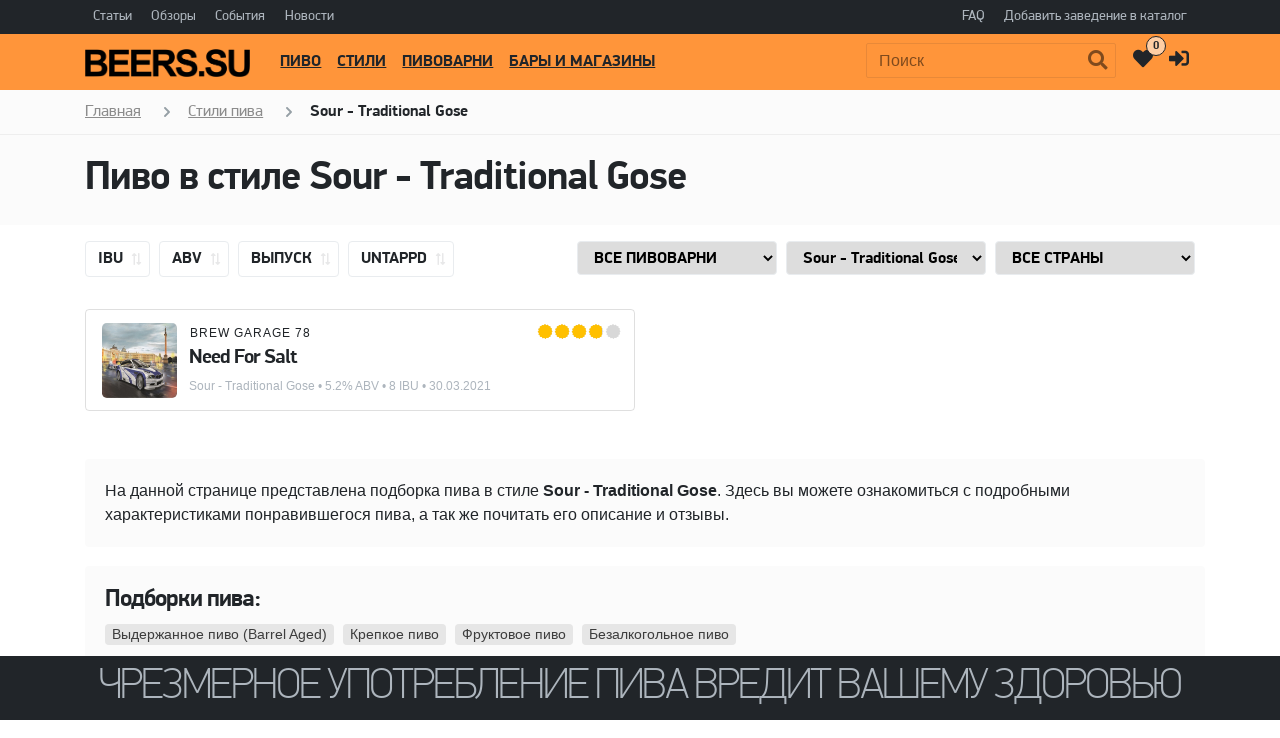

--- FILE ---
content_type: text/html; charset=UTF-8
request_url: https://beers.su/beers/sour-gose/brand-brew+garage+78
body_size: 98209
content:
<!DOCTYPE html> <html lang="ru" prefix="og: http://ogp.me/ns#"> <head> <meta charset="utf-8" /> <meta name="viewport" content="width=device-width, initial-scale=1" /> <meta name="theme-color" content="#ff953a" /> <title>Пиво в стиле Sour - Traditional Gose, отзывы, сорта пива в стиле Sour - Traditional Gose в России, Беларуси и странах СНГ</title> <meta name="description" content="Пиво в стиле Sour - Traditional Gose, отзывы, сорта пива в стиле Sour - Traditional Gose в России, Беларуси и странах СНГ" /> <meta name="keywords" content="пиво, отзывы, стиль пива, Sour - Traditional Gose" /> <meta name="robots" content="index,follow" /> <meta name="yandex-verification" content="3fe362795eab8541" /> <meta property="og:url" content="https://beers.su" /> <meta property="og:type" content="website" /> <meta name="twitter:card" content="summary" /> <meta property="og:site_name" content="BEERS.SU - все о крафтовом пиве в России и мире" /> <meta property="og:title" content="BEERS.SU - все о крафтовом пиве в России и мире" /> <meta name="twitter:title" content="BEERS.SU - все о крафтовом пиве в России и мире" /> <meta property="og:description" content="Пиво в стиле Sour - Traditional Gose, отзывы, сорта пива в стиле Sour - Traditional Gose в России, Беларуси и странах СНГ" /> <meta name="twitter:description" content="Пиво в стиле Sour - Traditional Gose, отзывы, сорта пива в стиле Sour - Traditional Gose в России, Беларуси и странах СНГ" /> <meta property="og:image" content="https://beers.su/design/beers/images/logo-bottom.png" /> <meta name="twitter:image" content="https://beers.su/design/beers/images/logo-bottom.png" /> <link rel="image_src" href="https://beers.su/design/beers/images/logo-bottom.png" /> <link rel="canonical" href="https://beers.su/beers/sour-gose" /> <style>a { color: #212529; }</style> <link href="https://beers.su/assets/css/beers/style-in?v=001081" rel="stylesheet" /> <link href="https://beers.su/design/beers/images/icons/apple-touch-icon-1024.png" rel="apple-touch-icon" sizes="1024x1024" /> <link href="https://beers.su/design/beers/images/icons/apple-touch-icon-180.png" rel="apple-touch-icon" sizes="180x180" /> <link href="https://beers.su/design/beers/images/icons/apple-touch-icon-167.png" rel="apple-touch-icon" sizes="167x167" /> <link href="https://beers.su/design/beers/images/icons/apple-touch-icon-152.png" rel="apple-touch-icon" sizes="152x152" /> <link href="https://beers.su/design/beers/images/icons/apple-touch-icon-120.png" rel="apple-touch-icon" sizes="120x120" /> <link href="https://beers.su/design/beers/images/favicon.svg" rel="icon" type="image/svg+xml" /> <link href="https://beers.su/design/beers/images/favicon.svg" rel="shortcut icon" type="image/svg+xml" /> <link rel="alternate" type="application/rss+xml" title="Beers.su &raquo; Лента" href="https://beers.su/rss" /> <link rel="preload" href="https://beers.su/design/beers/fonts/fa-brands-400.woff2" as="font" crossorigin /> <link rel="preload" href="https://beers.su/design/beers/fonts/PFDinDisplayPro-Thin.woff" as="font" crossorigin /> <link rel="preload" href="https://beers.su/design/beers/fonts/PFDinDisplayPro-Regular.woff" as="font" crossorigin /> <link rel="preload" href="https://beers.su/design/beers/fonts/PFDinDisplayPro-Bold.woff" as="font" crossorigin /> <link rel="preload" href="https://beers.su/assets/css/beers/awesome,fonts?v=001081" as="style" /> <script src="https://beers.su/assets/javascript/beers/jquery-2.1.4.min,lazyload?v=001081"></script> <!-- Yandex.RTB --> <script>window.yaContextCb=window.yaContextCb||[]</script> <script src="https://yandex.ru/ads/system/context.js" async></script> </head> <body class="home blog "> <!-- Yandex.Metrika counter --> <script>
			var yaParams = {ip: "18.117.168.73"};
			(function(m,e,t,r,i,k,a){m[i]=m[i]||function(){(m[i].a=m[i].a||[]).push(arguments)};
			m[i].l=1*new Date();k=e.createElement(t),a=e.getElementsByTagName(t)[0],k.async=1,k.src=r,a.parentNode.insertBefore(k,a)})
			(window, document, "script", "https://mc.yandex.ru/metrika/tag.js", "ym");

			ym(55724401, "init", {
				clickmap:true,
				trackLinks:true,
				accurateTrackBounce:true,
				webvisor:true,
				params:window.yaParams
			});
			</script> <noscript><div><img src="https://mc.yandex.ru/watch/55724401" style="position:absolute; left:-9999px;" alt="" /></div></noscript> <!-- /Yandex.Metrika counter --> <!-- LiveInternet counter --> <script>
		new Image().src = "https://counter.yadro.ru/hit?r"+escape(document.referrer)+((typeof(screen)=="undefined")?"":";s"+screen.width+"*"+screen.height+"*"+(screen.colorDepth?screen.colorDepth:screen.pixelDepth))+";u"+escape(document.URL)+";h"+escape(document.title.substring(0,150))+";"+Math.random();
		</script> <!-- /LiveInternet counter --> <div id="page"> <header class="navbar navbar-light"> <div class="container"> <div class="d-flex d-row w-100"> <ul class="navbar-nav mr-auto d-flex flex-row" itemscope itemtype="https://schema.org/SiteNavigationElement"> <li class="menu-item" itemprop="name"><a itemprop="url" href="/articles" class="menu-item-link">Статьи</a></li> <li class="menu-item" itemprop="name"><a itemprop="url" href="/reviews" class="menu-item-link">Обзоры</a></li> <li class="menu-item" itemprop="name"><a itemprop="url" href="/events" class="menu-item-link">События</a></li> <li class="menu-item" itemprop="name"><a itemprop="url" href="/news" class="menu-item-link">Новости</a></li> </ul> <ul class="navbar-nav d-flex flex-row"> <li class="menu-item d-none d-md-inline"><a href="/faq" class="menu-item-link">FAQ</a></li> <li class="menu-item d-none d-md-inline"><a href="/b2b" class="menu-item-link">Добавить заведение в каталог</a></li> </ul> </div> </div> </header> <header id="masthead" class="navbar navbar-dark navbar-expand-xl navbar-static-top"> <div class="container"> <span class="navbar-brand"> <a href="/" rel="home"> <img data-src="https://beers.su/design/beers/images/logo.png" alt="BEERS.SU" title="BEERS.SU" /> </a> </span> <button class="navbar-toggler navbar-toggler-right" type="button" data-toggle="collapse" data-target="#main-nav"> <span class="navbar-toggler-icon"></span> </button> <div class="collapse navbar-collapse" id="main-nav"> <form id="fn_search" class="navbar-form order-2" action="/search"> <div class="navbar-search"> <label class="screen-reader-text" for="search-input">Поиск:</label> <input class="fn_search form-control search_input" type="text" placeholder="Поиск" name="keyword" id="search-input" value="" /> <button class="btn btn-search" type="submit" id="searchsubmit"></button> </div> </form> <ul id="primary-menu" class="nav navbar-nav mr-auto order-1" itemscope itemtype="https://schema.org/SiteNavigationElement"> <li class="menu-item" itemprop="name"><a itemprop="url" href="/beers" class="menu-item-link">Пиво</a></li> <li class="menu-item" itemprop="name"><a itemprop="url" href="/styles" class="menu-item-link">Стили</a></li> <li class="menu-item" itemprop="name"><a itemprop="url" href="/breweries" class="menu-item-link">Пивоварни</a></li> <li class="menu-item" itemprop="name"><a itemprop="url" href="/places" class="menu-item-link">Бары и магазины</a></li> </ul> <ul id="secondary-menu" class="nav navbar-nav order-3"> <li class="menu-item"> <a href="/wishlist" class="menu-item-link wishlist" data-toggle="tooltip" data-placement="top" title="" data-original-title="Избранное"> <i class="far fa-heart"></i> <span class="menu-wishlist">Избранное</span> <span id="count-wishlist">0</span> </a> </li> <li class="menu-item"> <a href="/user/login" class="menu-item-link user" data-toggle="tooltip" data-placement="top" title="" data-original-title="Авторизация"> <i class="fa fa-sign-in-alt"></i> <span class="menu-user">Авторизация</span> </a> </li> </ul> </div> </div> </header> <div class="wrapper"> <div class="bcrumbs"> <div class="container"> <nav> <ul class="breadcrumbs" itemscope itemtype="https://schema.org/BreadcrumbList"> <li itemscope itemprop="itemListElement" itemtype="https://schema.org/ListItem"> <a href="/" itemprop="item"><span itemprop="name">Главная</span></a> <meta itemprop="position" content="1" /> </li> <li itemscope itemprop="itemListElement" itemtype="https://schema.org/ListItem"> <a href="/styles" itemprop="item"><span itemprop="name">Стили пива</span></a> <meta itemprop="position" content="2" /> </li> <li class="current" itemscope itemprop="itemListElement" itemtype="https://schema.org/ListItem"> <span itemprop="name">Sour - Traditional Gose</span> <meta itemprop="position" content="3" /> </li> </ul> </nav> </div> </div> </div> <div class="wrapper page-beers"> <div class="jumbotron jumbotron-title jumbotron-sm"> <div class="container"> <div class="headline"> <div class="row"> <div class="col-xs-12 col-sm-12 col-md-12 col-lg-12 col-xl-12 headline-main"> <div class="d-flex"> <div class="headline-data d-flex flex-sm-row flex-column"> <div class="justify-content-sm-start"> <h1 id="h1Title" class="headline-data-style">Пиво в стиле <span data-category="167">Sour - Traditional Gose</span> </h1> </div> </div> </div> </div> </div> </div> </div> </div> <div class="container pb-5"> <div class="filters"> <div class="d-flex flex-lg-row flex-column" id="filtersForm"> <div class="align-items-start mr-auto"> <label class="btn btn-sort sort-button "> <input name="ibu" value="?ibu=asc" data-sort="ibu" data-order="" type="checkbox" onclick="location.href=this.value" />IBU
						</label> <label class="btn btn-sort sort-button "> <input name="abv" value="?abv=asc" data-sort="abv" data-order="" type="checkbox" onclick="location.href=this.value" />ABV
						</label> <label class="btn btn-sort sort-button "> <input name="date" value="?date=asc" data-sort="date" data-order="" type="checkbox" onclick="location.href=this.value" />Выпуск
						</label> <label class="btn btn-sort sort-button "> <input name="rating" value="?rating=asc" data-sort="rating" data-order="" type="checkbox" onclick="location.href=this.value" />Untappd
						</label> </div> <div class="justify-content-lg-end align-items-end ml-lg-auto filters-list"> <!--noindex--> <label class="select select-filter-beers"> <select name="brewery" class="select-filter sel" onchange="location.href=this.value"> <option value="/breweries">ВСЕ ПИВОВАРНИ</option> <option value="/brewery/13-litar">13 Litar</option> <option value="/brewery/26-degree-brewing">26 Degree Brewing</option> <option value="/brewery/abbaye-daulne">Abbaye d'Aulne</option> <option value="/brewery/abbaye-de-leffe">Abbaye de Leffe</option> <option value="/brewery/abbaye-de-maredsous">Abbaye de Maredsous</option> <option value="/brewery/abbaye-des-rocs">Abbaye des Rocs</option> <option value="/brewery/af-brew">AF Brew</option> <option value="/brewery/affligem-brouwerij">Affligem Brouwerij</option> <option value="/brewery/aircraft">AirCraft</option> <option value="/brewery/ak-brewery">AK Brewery</option> <option value="/brewery/alaska-brewery">Alaska Brewery</option> <option value="/brewery/alchemist-brew-lab">Alchemist Brew Lab</option> <option value="/brewery/alebrowar">AleBrowar</option> <option value="/brewery/ame-wild-freaks">Ame Wild Freaks</option> <option value="/brewery/amstel-bier">Amstel Bier</option> <option value="/brewery/anadolu-efes">Anadolu Efes</option> <option value="/brewery/anderson-valley">Anderson Valley Brewing Company</option> <option value="/brewery/angol">Ängöl</option> <option value="/brewery/anheuser-busch">Anheuser-Busch</option> <option value="/brewery/ankerbrau-nordlingen">Ankerbräu Nördlingen</option> <option value="/brewery/appleton-ciders">Appleton Ciders</option> <option value="/brewery/around-the-world">Around the World</option> <option value="/brewery/aston-manor-cider">Aston Manor Cider</option> <option value="/brewery/aukstaitijos-bravorai">Aukštaitijos Bravorai</option> <option value="/brewery/austmann">Austmann Bryggeri</option> <option value="/brewery/av-brewery">AV Brewery</option> <option value="/brewery/badger">Badger Ales</option> <option value="/brewery/bandarlog-brewery">LOGBANDAR Brewery</option> <option value="/brewery/basqueland-brewing">Basqueland Brewing</option> <option value="/brewery/bavaria">Bavapия</option> <option value="/brewery/bayreuther-bierbrauerei">Bayreuther Bierbrauerei</option> <option value="/brewery/beaver">BEAVER (Пивоваренная компания БИВЕР)</option> <option value="/brewery/beercap-project">BeerCap Project</option> <option value="/brewery/beermats-brewing-co">Beermats Brewing Co</option> <option value="/brewery/beeryoza">Beerёza</option> <option value="/brewery/belgoo">Belgoo</option> <option value="/brewery/belhaven-brewery">Belhaven Brewery</option> <option value="/brewery/belle-vue">Belle-Vue</option> <option value="/brewery/berliner-kindl-schultheiss-brauerei">Berliner-Kindl-Schultheiss-Brauerei</option> <option value="/brewery/bernard">Bernard</option> <option value="/brewery/biberbrau">BiberBräu</option> <option value="/brewery/bierbank">Bierbank</option> <option value="/brewery/koningshoeven">Bierbrouwerij De Koningshoeven</option> <option value="/brewery/chimay">Bières de Chimay</option> <option value="/brewery/engel">Biermanufaktur Engel</option> <option value="/brewery/bierstaat">Bierstaat</option> <option value="/brewery/big-village-brewery">Big Village Brewery</option> <option value="/brewery/birra-del-borgo">Birra Del Borgo</option> <option value="/brewery/birra-moretti">Birra Moretti</option> <option value="/brewery/black-cat-brewery">Black Cat Brewery</option> <option value="/brewery/black-sheep">Black Sheep</option> <option value="/brewery/blood-brothers-brewery">Blood Brothers Brewery</option> <option value="/brewery/blue-moon">Blue Moon Brewing Company</option> <option value="/brewery/boon-rawd">Boon Rawd</option> <option value="/brewery/borderless-brewery">Borderless Brewery</option> <option value="/brewery/borg-brugghus">Borg Brugghús</option> <option value="/brewery/bottle-share">Bottle Share</option> <option value="/brewery/bowl-cut-brewery">Bowl Cut Brewery</option> <option value="/brewery/brasserie-d-achouffe">Brasserie d'Achouffe</option> <option value="/brewery/brasserie-du-bocq">Brasserie du Bocq</option> <option value="/brewery/brasserie-dupont">Brasserie Dupont</option> <option value="/brewery/brasserie-lefebvre">Brasserie Lefebvre</option> <option value="/brewery/brau-union-osterreich">Brau Union Österreich</option> <option value="/brewery/maisel">Brauerei Gebr. Maisel</option> <option value="/brewery/brauerei-veltins">Brauerei Veltins</option> <option value="/brewery/brauerei-zoller-hof">Brauerei Zoller-Hof</option> <option value="/brewery/brauning-bier">Brauning Bier (Браунинг Бир)
</option> <option value="/brewery/brovaros-apynys">Bravoras Apynys</option> <option value="/brewery/brew-division">Brew Division</option> <option value="/brewery/brew-fiction">Brew Fiction</option> <option value="/brewery/brew-team">Brew Team</option> <option value="/brewery/brewdog">BrewDog</option> <option value="/brewery/brewlok">Brewlok Brewery</option> <option value="/brewery/brewt">BrewT!</option> <option value="/brewery/brighton-brew">Brighton Brew</option> <option value="/brewery/brokreacja">Brokreacja</option> <option value="/brewery/brouwerij-t-verzet">Brouwerij 't Verzet</option> <option value="/brewery/brouwerij-3-fonteinen">Brouwerij 3 Fonteinen</option> <option value="/brewery/brouwerij-alken-maes">Brouwerij Alken-Maes</option> <option value="/brewery/brouwerij-alvinne">Brouwerij Alvinne</option> <option value="/brewery/brouwerij-boon">Brouwerij Boon</option> <option value="/brewery/brouwerij-corsendonk">Brouwerij Corsendonk</option> <option value="/brewery/brouwerij-de-graal">Brouwerij De Graal</option> <option value="/brewery/de-molen">Brouwerij de Molen</option> <option value="/brewery/duvel-moortgat">Brouwerij Duvel Moortgat</option> <option value="/brewery/brouwerij-emelisse">Brouwerij Emelisse</option> <option value="/brewery/haacht">Brouwerij Haacht Brasserie</option> <option value="/brewery/brouwerij-hof-ten-dormaal">Brouwerij Hof Ten Dormaal</option> <option value="/brewery/brouwerij-huyghe">Delirium - Huyghe Brewery</option> <option value="/brewery/brouwerij-kees">Brouwerij Kees</option> <option value="/brewery/brouwerij-kerkom">Brouwerij Kerkom</option> <option value="/brewery/brouwerij-liefmans">Brouwerij Liefmans</option> <option value="/brewery/lindemans">Brouwerij Lindemans</option> <option value="/brewery/brouwerij-malheur">Brouwerij Malheur</option> <option value="/brewery/brouwerij-martens">Brouwerij Martens</option> <option value="/brewery/brouwerij-mort-subite">Brouwerij Mort Subite</option> <option value="/brewery/omer-vander-ghinste">Brouwerij Omer Vander Ghinste</option> <option value="/brewery/oud-beersel">Brouwerij Oud Beersel</option> <option value="/brewery/brouwerij-palm">Brouwerij Palm</option> <option value="/brewery/brouwerij-pirlot">Brouwerij Pirlot</option> <option value="/brewery/brouwerij-rodenbach">Brouwerij Rodenbach</option> <option value="/brewery/slaapmutske">Brouwerij Slaapmutske</option> <option value="/brewery/st-bernardus">Brouwerij St. Bernardus</option> <option value="/brewery/brouwerij-sterkens">Brouwerij Sterkens</option> <option value="/brewery/brouwerij-van-den-bossche">Brouwerij Van Den Bossche</option> <option value="/brewery/hoegaarden">Brouwerij van Hoegaarden</option> <option value="/brewery/brouwerij-van-honsebrouck">Kasteel Brouwerij Vanhonsebrouck</option> <option value="/brewery/van-steenberge">Brouwerij Van Steenberge</option> <option value="/brewery/brouwerij-verhaeghe">Brouwerij Verhaeghe</option> <option value="/brewery/brus">BRUS</option> <option value="/brewery/buddelship-brauerei">Buddelship Brauerei</option> <option value="/brewery/budvar">Budějovický Budvar</option> <option value="/brewery/budelse-brouwerij">Budelse Brouwerij</option> <option value="/brewery/carlsberg-group">Carlsberg Group</option> <option value="/brewery/carousel-brewery">Carousel Brewery</option> <option value="/brewery/catalan-brewery">Catalan Brewery</option> <option value="/brewery/cervesa-espiga">Cervesa Espiga</option> <option value="/brewery/cerveses-almogaver">Cerveses Almogàver</option> <option value="/brewery/chebars">CheBars</option> <option value="/brewery/chibis-brewery">Chibis Brewery</option> <option value="/brewery/chillinz-brewery">Chillin’z Brewery</option> <option value="/brewery/cigar-city-brewing">Cigar City Brewing</option> <option value="/brewery/clute">Clute</option> <option value="/brewery/coolhead-brew">CoolHead Brew</option> <option value="/brewery/coopers">Coopers</option> <option value="/brewery/cornish-orchards">Cornish Orchards</option> <option value="/brewery/courage-brewery">Courage Brewery</option> <option value="/brewery/coven-brewery">Coven Brewery</option> <option value="/brewery/craft">Craft</option> <option value="/brewery/craft-academy">Craft Academy</option> <option value="/brewery/craft-brew-riots">Craft Brew Riots</option> <option value="/brewery/craft-hata">Craft Hata</option> <option value="/brewery/crazy-craft">Crazy Craft</option> <option value="/brewery/dark-star">Dark Star</option> <option value="/brewery/darkside">Darkside</option> <option value="/brewery/de-dochter-van-de-korenaar">De Dochter van de Korenaar</option> <option value="/brewery/de-gouden-boom">De Gouden Boom</option> <option value="/brewery/de-proefbrouwerij">De Proefbrouwerij</option> <option value="/brewery/de-ranke">De Ranke</option> <option value="/brewery/deadly-fresh-brew">Deadly Fresh Brew</option> <option value="/brewery/diocort">Diocort</option> <option value="/brewery/distelhauser-brauerei">Distelhäuser Brauerei</option> <option value="/brewery/doctor-brew">Doctor Brew</option> <option value="/brewery/don-simon">Don Simón</option> <option value="/brewery/dortmunder-actien-brauerei">Dortmunder Actien-Brauerei</option> <option value="/brewery/double-a-brewing">Double A Brewing</option> <option value="/brewery/edge-brewing">Edge Brewing</option> <option value="/brewery/evil-twin-brewing">Evil Twin Brewing</option> <option value="/brewery/fff-brew">FFF Brew</option> <option value="/brewery/first-order-brewing">First Order Brewing</option> <option value="/brewery/founders">Founders Brewing Co.</option> <option value="/brewery/frontier-brewery">Frontier Brewery</option> <option value="/brewery/fullers">Fuller’s</option> <option value="/brewery/furstenberg">Fürstenberg</option> <option value="/brewery/gas-brew">GAS Brew</option> <option value="/brewery/gletcher">Gletcher Brewery (Глетчер)</option> <option value="/brewery/golubchik">Golubchik</option> <option value="/brewery/goto-brewery">GoTo: Brewery</option> <option value="/brewery/green-flash">Green Flash Brewing Company</option> <option value="/brewery/green-park-brewery">Green Park Brewery</option> <option value="/brewery/green-street-brewery">Green Street Brewery</option> <option value="/brewery/greene-king">Greene King</option> <option value="/brewery/grupo-damm">Grupo Damm</option> <option value="/brewery/grupo-eva">Grupo Eva</option> <option value="/brewery/grupo-modelo">Grupo Modelo</option> <option value="/brewery/gubernija">Gubernija</option> <option value="/brewery/gueuzerie-tilquin">Gueuzerie Tilquin</option> <option value="/brewery/guinness">Guinness</option> <option value="/brewery/gusi">GUSI</option> <option value="/brewery/h-west">H-West B.V.</option> <option value="/brewery/hacker-pschorr">Hacker-Pschorr</option> <option value="/brewery/hausmann-brewery">Hausmann Brewery</option> <option value="/brewery/heartly-brewery">Heartly Brewery</option> <option value="/brewery/heineken">Heineken</option> <option value="/brewery/herbsthauser-brauerei">Herbsthäuser Brauerei</option> <option value="/brewery/het-uiltje">Uiltje Brewing Company</option> <option value="/brewery/himburgs-braukunstkeller">Himburgs BrauKunstKeller</option> <option value="/brewery/hitejinro">HiteJinro</option> <option value="/brewery/hobsons-brewery">Hobsons Brewery</option> <option value="/brewery/hofbrau">Hofbräuhaus München</option> <option value="/brewery/holsten-brauerei">Holsten-Brauerei</option> <option value="/brewery/hophead-brewery">Hophead Brewery</option> <option value="/brewery/hops">Hops Brewery</option> <option value="/brewery/humptydumpty">HumptyDumpty</option> <option value="/brewery/id-brewery">ID Brewery</option> <option value="/brewery/id-jons">ID Jons</option> <option value="/brewery/jako">Jako</option> <option value="/brewery/jaws">Jaws Brewery</option> <option value="/brewery/john-smiths">John Smith's</option> <option value="/brewery/jungle-brewery">Jungle Brewery</option> <option value="/brewery/kaapse-brouwers">Kaapse Brouwers</option> <option value="/brewery/kalnapilio-tauro">Kalnapilio-Tauro</option> <option value="/brewery/kasteelbrouwerij-ter-dolen">Kasteelbrouwerij Ter Dolen</option> <option value="/brewery/khoffner">Khoffner Brewery</option> <option value="/brewery/killfish">KillFish</option> <option value="/brewery/kingpin">Kingpin</option> <option value="/brewery/knightberg">Knightberg</option> <option value="/brewery/kona-brewing-company">Kona Brewing Company</option> <option value="/brewery/grolsch">Koninklijke Grolsch</option> <option value="/brewery/konix-brewery">Konix Brewery</option> <option value="/brewery/konrad">Konrad</option> <option value="/brewery/krombacher">Krombacher Gruppe</option> <option value="/brewery/kronenbourg">Kronenbourg</option> <option value="/brewery/kvadrat">Kvadrat</option> <option value="/brewery/labeerint-brewery">LaBEERint Brewery</option> <option value="/brewery/landau-beerlab">Landau Beerlab</option> <option value="/brewery/latgales-alus">Latgales Alus</option> <option value="/brewery/laugar-brewery">Laugar Brewery</option> <option value="/brewery/le-trou-du-diable">Le Trou du Diable</option> <option value="/brewery/left-coast-brewing">Left Coast Brewing</option> <option value="/brewery/lervig">Lervig</option> <option value="/brewery/little-valley-brewery">Little Valley Brewery</option> <option value="/brewery/lovecraft-weird-brewery">Lovecraft Weird Brewery</option> <option value="/brewery/lux-in-tenebris">Lux in Tenebris</option> <option value="/brewery/lajdak-brewery">Łajdak Brewery</option> <option value="/brewery/mad-frog-brewery">Mad Frog Brewery</option> <option value="/brewery/mad-scientist">Mad Scientist</option> <option value="/brewery/malanka">Malanka</option> <option value="/brewery/manfas-brewery">Manfas Brewery</option> <option value="/brewery/marstons-brewery">Marston's Brewery</option> <option value="/brewery/medovarus">Medovarus</option> <option value="/brewery/midnight-project-brewery">Midnight Project</option> <option value="/brewery/mikkeller">Mikkeller</option> <option value="/brewery/mikkeller-sd">Mikkeller Brewing San Diego</option> <option value="/brewery/milestone-brewery">Milestone Brewery</option> <option value="/brewery/milk-bros">Milk Bros.</option> <option value="/brewery/miller-brewing-company">Miller Brewing Company</option> <option value="/brewery/mookhomor-production">Mookhomor Production</option> <option value="/brewery/new-rigas-brewery">New Riga's Brewery</option> <option value="/brewery/nomada">Nómada Brewing</option> <option value="/brewery/noname-brew">NoName Brew</option> <option value="/brewery/nuclear-brewery">Nuclear Brewery</option> <option value="/brewery/oharas">O’Hara’s Brewery </option> <option value="/brewery/oakham-ales">Oakham Ales</option> <option value="/brewery/oka-river">Oka River</option> <option value="/brewery/omnipollo">Omnipollo</option> <option value="/brewery/on-the-bones">On The Bones Contract Brewery</option> <option value="/brewery/ostrovica">Ostrovica</option> <option value="/brewery/panzer-brewery">Panzer Brewery</option> <option value="/brewery/paradox">Paradox</option> <option value="/brewery/paulaner-brauerei">Paulaner Brauerei</option> <option value="/brewery/perun">Perun</option> <option value="/brewery/pivovar-velke-popovice">Pivovar Velké Popovice</option> <option value="/brewery/pivzavod77">Pivzavod77 Brewery & Pub</option> <option value="/brewery/plan-b-brewery">Plan B Brewery</option> <option value="/brewery/plzensky-prazdroj">Plzeňský Prazdroj</option> <option value="/brewery/pohjala">Põhjala</option> <option value="/brewery/polka-dot-brewery">Polka Dot Brewery</option> <option value="/brewery/pracownia-piwa">Pracownia Piwa</option> <option value="/brewery/primator">Primátor</option> <option value="/brewery/puhaste">Pühaste Brewery</option> <option value="/brewery/radeberger">Radeberger</option> <option value="/brewery/raduga">Raduga</option> <option value="/brewery/raudonu-plytu">Raudonų Plytų</option> <option value="/brewery/ravencraft">Ravencraft</option> <option value="/brewery/red-button-brewery">Red Button Brewery</option> <option value="/brewery/redhook-brewery">Redhook Brewery</option> <option value="/brewery/rewort-brewery">Rewort Brewery</option> <option value="/brewery/ringwood-brewery">Ringwood Brewery</option> <option value="/brewery/rinkuskiai">Rinkuškiai</option> <option value="/brewery/rmbrew">Rising Moon Brewery</option> <option value="/brewery/robim-good-brewery">Robim Good Brewery</option> <option value="/brewery/rock-n-rollas">Rock-n-Rolla’s</option> <option value="/brewery/rooie-dop">Rooie Dop</option> <option value="/brewery/royal-fruit-garden">Royal Fruit Garden</option> <option value="/brewery/rustique-pivasique">Rustique Pivasique</option> <option value="/brewery/sabotage">Sabotage</option> <option value="/brewery/sakiskiu-alus">Sakiškių alus</option> <option value="/brewery/saldens-brewery">Salden's Brewery</option> <option value="/brewery/samovar-brew">Samovar Brew</option> <option value="/brewery/samuel-smiths">Samuel Smith’s</option> <option value="/brewery/sapporo-breweries">Sapporo Breweries</option> <option value="/brewery/schlenkerla">Schlenkerla</option> <option value="/brewery/selfmade-brewery">Selfmade Brewery</option> <option value="/brewery/seven-hills">Seven Hills</option> <option value="/brewery/sever-meadery">Sever Meadery</option> <option value="/brewery/shadow">Shadow</option> <option value="/brewery/shepherd-neame">Shepherd Neame</option> <option value="/brewery/sierra-nevada">Sierra Nevada Brewing Co.</option> <option value="/brewery/sirvenos-bravoras">Širvėnos bravoras</option> <option value="/brewery/6dn">SixºNorth</option> <option value="/brewery/skinny-brands">Skinny Brands</option> <option value="/brewery/snowcap-brewing">Snowcap Brewing</option> <option value="/brewery/solbirs-brewery">Solbirs Brewery</option> <option value="/brewery/sori-brewing">Sori Brewing</option> <option value="/brewery/spaten">Spaten</option> <option value="/brewery/spencer-brewery">Spencer Brewery</option> <option value="/brewery/st-anton">St. Anton</option> <option value="/brewery/st-peters-brewery">St. Peter’s Brewery</option> <option value="/brewery/staropramen">Staropramen</option> <option value="/brewery/stella-artois">Stella Artois</option> <option value="/brewery/stieglbrauerei">Stieglbrauerei zu Salzburg</option> <option value="/brewery/stift-engelszell">Stift Engelszell</option> <option value="/brewery/sun-inbev-russia">SUN InBev Russia</option> <option value="/brewery/svoi-brewing">Пивоварня Ортодокс</option> <option value="/brewery/svyturys">Švyturys</option> <option value="/brewery/taler">Taler</option> <option value="/brewery/tampa-bay-brewing-company">Tampa Bay Brewing Company</option> <option value="/brewery/tanker">Tanker</option> <option value="/brewery/tennents">Tennent's Caledonian Brewery</option> <option value="/brewery/texelse-bierbrouwerij">Texelse Bierbrouwerij</option> <option value="/brewery/the-flying-dutchman">The Flying Dutchman</option> <option value="/brewery/the-flying-inn">The Flying Inn</option> <option value="/brewery/the-roof-is-on-fire-brewery">The Roof Is On Fire Brewery</option> <option value="/brewery/the-usual-suspects">The Usual Suspects</option> <option value="/brewery/timmermans">Timmermans</option> <option value="/brewery/to-ol">To Øl</option> <option value="/brewery/trigger">Trigger</option> <option value="/brewery/trois-dames">Trois Dames</option> <option value="/brewery/trye-beer">Trye Beer</option> <option value="/brewery/trzech-kumpli">Trzech Kumpli</option> <option value="/brewery/tsingtao-brewery">Tsingtao Brewery</option> <option value="/brewery/two-roads">Two Roads Brewing Company</option> <option value="/brewery/uab-3b-solutions">UAB 3B Solutions</option> <option value="/brewery/urals-custom-brewery">Ural's Custom Brewery</option> <option value="/brewery/utenos-alus">Utenos Alus</option> <option value="/brewery/valaduta">Valaduta Brovar</option> <option value="/brewery/velka-morava">Velka Morava</option> <option value="/brewery/verden-brewery">Verden Brewery</option> <option value="/brewery/vibrant-forest-brewery">Vibrant Forest Brewery</option> <option value="/brewery/victory-art-brew">Victory Art Brew</option> <option value="/brewery/vilkmerges-alus">Vilkmerges Alus</option> <option value="/brewery/volta-brewery">Volta Brewery</option> <option value="/brewery/warsteiner">Warsteiner</option> <option value="/brewery/we-brewery">WE Brewery</option> <option value="/brewery/wicked-weed-brewing">Wicked Weed Brewing</option> <option value="/brewery/wild-lab">Wild Lab</option> <option value="/brewery/williams-brothers">Williams Brothers Brewing Co.</option> <option value="/brewery/wooden-beard-brewery">Wooden Beard Brewery</option> <option value="/brewery/wychwood-brewery">Wychwood Brewery</option> <option value="/brewery/xp-brew">XP Brew</option> <option value="/brewery/zagovor-brewery">Zagovor Brewery</option> <option value="/brewery/zavod">Zavod</option> <option value="/brewery/solo">Σόλο</option> <option value="/brewery/augustine">Августин</option> <option value="/brewery/alivaria">Аліварыя</option> <option value="/brewery/alpina">Альпина</option> <option value="/brewery/arbat">Арбат</option> <option value="/brewery/afanasy">Афанасий</option> <option value="/brewery/bbrovar">Бабруйскі бровар</option> <option value="/brewery/baika-brewery">Байка Brewery</option> <option value="/brewery/bakunin">Бакунин / Bakunin Brewing Co.</option> <option value="/brewery/baltika">Балтика</option> <option value="/brewery/bekker">Беккер</option> <option value="/brewery/beercraft">БирКрафт</option> <option value="/brewery/bodrodar">Бодродар</option> <option value="/brewery/bochkari">Бочкари</option> <option value="/brewery/brestskoe-pivo">Брестское пиво</option> <option value="/brewery/varnitsa">Варница</option> <option value="/brewery/vasileostrovskaya-brewery">Василеостровская пивоварня</option> <option value="/brewery/vezha">Вежа</option> <option value="/brewery/wolfsbrewery">Wolf's Brewery (Волковская Пивоварня)</option> <option value="/brewery/gomelhlebprom">Гомельхлебпром</option> <option value="/brewery/dvinskiy-brovar">Двинский бровар</option> <option value="/brewery/didko">Дідько</option> <option value="/brewery/donjon">Донжон</option> <option value="/brewery/druzya">Друзья</option> <option value="/brewery/zapovednick">Заповедник</option> <option value="/brewery/kaskad">Злынковский завод Каскад</option> <option value="/brewery/kontora">Контора</option> <option value="/brewery/kotnar-m">Котнар-М</option> <option value="/brewery/krop-pivo">Кроп-Пиво</option> <option value="/brewery/krynica">Krinitsa (Криница)</option> <option value="/brewery/lakinsky-pivzavod">Лакинский пивзавод</option> <option value="/brewery/lipetskpivo">Липецкпиво</option> <option value="/brewery/lidskae">Lidskoe Pivo (Лидское Пиво)</option> <option value="/brewery/moose-and-cedar">Лось и кедр</option> <option value="/brewery/lyamus">Лямус</option> <option value="/brewery/malakhovskoe">Малаховская пивоварня</option> <option value="/brewery/marketing-centr">Квасовар (Маркетинг-Центр)</option> <option value="/brewery/mozyrpivo">Мозырьпиво</option> <option value="/brewery/morshanskoe">Моршанское пиво</option> <option value="/brewery/mpk">Московская пивоваренная компания (МПК)</option> <option value="/brewery/nagornyi-posad">Нагорный посад</option> <option value="/brewery/obolon">Оболонь</option> <option value="/brewery/1tonna">Одна тонна</option> <option value="/brewery/opillia">Опілля</option> <option value="/brewery/ochakovo">Очаково</option> <option value="/brewery/pan-kachyn">Пан Качын</option> <option value="/brewery/1distillery">Первая дистилярня</option> <option value="/brewery/ppb">Перша приватна броварня</option> <option value="/brewery/rospivocompany">Пивоварня А. Г. Арзиманова</option> <option value="/brewery/kozhevnikovo">KBREW | Пивоварня в Кожевниково</option> <option value="/brewery/merchant-lapins-brewery">Пивоварня купца Лапина</option> <option value="/brewery/mobius-pint">Пинта Мёбиуса</option> <option value="/brewery/polotsk-pivo">Полоцкое пиво</option> <option value="/brewery/poltavpivo">Полтавпиво</option> <option value="/brewery/rakauski-brovar">Ракаўскі бровар</option> <option value="/brewery/suninbev-ukraine">САН ІнБев Україна</option> <option value="/brewery/staraya-krepost">Старая крепость</option> <option value="/brewery/starovar">Старовар</option> <option value="/brewery/st-pivovar">Староместный пивовар</option> <option value="/brewery/steppe-and-wind">Steppe & Wind Meadery (Степь и Ветер)</option> <option value="/brewery/tabak-invest">Табак-инвест</option> <option value="/brewery/tarkos">Таркос (ex. BrewLab)</option> <option value="/brewery/pravda-beer-theatre">Театр пива Правда</option> <option value="/brewery/tochka">Точка</option> <option value="/brewery/mjolnir">Медоварня Традиции Предков</option> <option value="/brewery/trehsosensky">Трёхсосенский</option> <option value="/brewery/umanpivo">Уманьпиво</option> <option value="/brewery/hatni-brovar">Хатні Бровар</option> <option value="/brewery/chasha">Чаща</option> <option value="/brewery/4brewersru">4BREWERS / 4 пивовара</option> <option value="/brewery/chisto">Чисто пивоварня</option> <option value="/brewery/shlyapa-brewery">Шляпа Brewery</option> <option value="/brewery/shumensko-pivo">Шуменско пиво</option> <option value="/brewery/yaguar">Ягуар</option> <option value="/brewery/dieta">Dieta</option> <option value="/brewery/rocket-city-brewery">Rocket City Brewery</option> <option value="/brewery/inne-beczki">Inne Beczki</option> <option value="/brewery/piwne-podziemie">Piwne Podziemie</option> <option value="/brewery/haavus-brewery">Haavus Brewery</option> <option value="/brewery/kolomenskaya-pivovarnya">Коломенская пивоварня</option> <option value="/brewery/punchiller">Punchiller</option> <option value="/brewery/pivot-point">Pivot Point</option> <option value="/brewery/white-stone-brewery">White Stone</option> <option value="/brewery/pike-season-brewery">Pike Season Brewery</option> <option value="/brewery/brauhaus-riegele">Brauhaus Riegele</option> <option value="/brewery/starobrno">Starobrno</option> <option value="/brewery/frankenthaler-brauhaus">Frankenthaler Brauhaus</option> <option value="/brewery/privatbrauerei-eichbaum">Privatbrauerei Eichbaum</option> <option value="/brewery/balance-brewery">Balance Brewery</option> <option value="/brewery/stray-brewery">Stray Brewery</option> <option value="/brewery/biirladzija">Біірландзія</option> <option value="/brewery/oh-no-cidrerie">Oh No Cidrerie</option> <option value="/brewery/la-debauche">La Débauche</option> <option value="/brewery/ginger-head">Ginger Head</option> <option value="/brewery/ta-ta">Та-Та</option> <option value="/brewery/caspary-brau">Caspary Bräu</option> <option value="/brewery/brew-by-numbers">Brew By Numbers</option> <option value="/brewery/north-brewing">North Brewing Co.</option> <option value="/brewery/hops-farm-brewery">Hops Farm Brewery</option> <option value="/brewery/de-moersleutel">Moersleutel Craft Brewery</option> <option value="/brewery/prairie-artisan-ales">Prairie Artisan Ales</option> <option value="/brewery/seven-island-brewery">Seven Island Brewery</option> <option value="/brewery/kaufland">Kaufland</option> <option value="/brewery/zhigulevskoe-pivo">Жигулёвское пиво</option> <option value="/brewery/hammer">Hammer</option> <option value="/brewery/ambra-sa">Ambra S.A.</option> <option value="/brewery/brooklyn-brewery">Brooklyn Brewery</option> <option value="/brewery/bendery-brew">Bendery Brew</option> <option value="/brewery/brouwerij-het-nest">Brouwerij Het Nest</option> <option value="/brewery/tyskie-browary-ksiazece">Tyskie Browary Książęce</option> <option value="/brewery/de-dolle">De Dolle</option> <option value="/brewery/schneider-weisse">Schneider Weisse</option> <option value="/brewery/selsoviet">Selsoviet</option> <option value="/brewery/schwarz-kaiser-brewery">Schwarzkaiser Brewery</option> <option value="/brewery/rubinstein-brewery">Rubinstein Brewery</option> <option value="/brewery/tpdr">TPDR</option> <option value="/brewery/rd-screw">R&D sCREW</option> <option value="/brewery/gravity-project">Gravity Project</option> <option value="/brewery/st-brovar">Столбцовский бровар</option> <option value="/brewery/craft-lab">Крафт лаборатория</option> <option value="/brewery/bullevie">Bullevie</option> <option value="/brewery/circada">Circada</option> <option value="/brewery/solnechnyi">Солнечный</option> <option value="/brewery/privatbrauerei-eibau">Privatbrauerei Eibau</option> <option value="/brewery/a-le-coq">A. Le Coq</option> <option value="/brewery/albion-plus">Albion Plus</option> <option value="/brewery/alsteka">Alsteka</option> <option value="/brewery/amundsen-bryggeri">Amundsen Brewery</option> <option value="/brewery/atmosphere-brewery">Atmosphere Brewery</option> <option value="/brewery/aurove">Aurovė</option> <option value="/brewery/bells-brewery">Bell's Brewery</option> <option value="/brewery/birzu-alus">Biržų Alus</option> <option value="/brewery/bohemia-regent">Bohemia Regent</option> <option value="/brewery/brasserie-de-la-senne">Brasserie de la Senne</option> <option value="/brewery/brasserie-fantome">Brasserie Fantôme</option> <option value="/brewery/brasserie-st-feuillien">Brasserie St-Feuillien</option> <option value="/brewery/brekeriet">Brekeriet</option> <option value="/brewery/brewski">Brewski</option> <option value="/brewery/dovod-brewery">Dovod Brewery</option> <option value="/brewery/time-bomb-brewery">Time Bomb Brewery</option> <option value="/brewery/axiom-brewery">Axiom Brewery</option> <option value="/brewery/horizont-brewing">Horizont Brewing</option> <option value="/brewery/de-cam">Geuzestekerij De Cam</option> <option value="/brewery/rock-n-beer">Rock'n'Beer</option> <option value="/brewery/feldschlosschen">Feldschlösschen</option> <option value="/brewery/varvar-brew">Varvar Brew</option> <option value="/brewery/cesky-lev">Česky Lev</option> <option value="/brewery/cider-house">Cider House</option> <option value="/brewery/applehead">Applehead</option> <option value="/brewery/goddess-brewery">Goddess Brewery</option> <option value="/brewery/nogne-o">Nøgne Ø</option> <option value="/brewery/lis-brew">LiS Brew</option> <option value="/brewery/de-struise-brouwers">De Struise Brouwers</option> <option value="/brewery/finback-brewery">Finback Brewery</option> <option value="/brewery/green-bench">Green Bench</option> <option value="/brewery/einsiedler">Einsiedler</option> <option value="/brewery/loic-raison">Loïc Raison</option> <option value="/brewery/louis-raison">Louis Raison</option> <option value="/brewery/schneeeule">Schneeeule</option> <option value="/brewery/browar-pinta">Browar Pinta</option> <option value="/brewery/les-trois-mousquetaires">Les Trois Mousquetaires</option> <option value="/brewery/oettinger">Oettinger Brauerei</option> <option value="/brewery/amager-bryghus">Amager Bryghus</option> <option value="/brewery/aegir-bryggeri">Ægir Bryggeri</option> <option value="/brewery/symbiotica">Symbiotica by AF Brew</option> <option value="/brewery/sahtipaja">Sahtipaja</option> <option value="/brewery/falling-apple-cider">Falling Apple Cider</option> <option value="/brewery/kosouhoff">Косоухофф</option> <option value="/brewery/volfas-engelman">Volfas Engelman</option> <option value="/brewery/welde-braumanufaktur">Welde Braumanufaktur</option> <option value="/brewery/pivovar-nymburk">Pivovar Nymburk</option> <option value="/brewery/desperados">Desperados</option> <option value="/brewery/mac-ivors-cider">Mac Ivors Cider</option> <option value="/brewery/brauerei-puntigam">Brauerei Puntigam</option> <option value="/brewery/mongozo">Mongozo</option> <option value="/brewery/brouwerij-het-anker">Brouwerij Het Anker</option> <option value="/brewery/garage-beer">Garage Beer Co.</option> <option value="/brewery/brouwerij-kazematten">Brouwerij Kazematten</option> <option value="/brewery/feldschlosschen-dresden">Feldschlößchen Dresden</option> <option value="/brewery/weihenstephan">Weihenstephan</option> <option value="/brewery/bulmers-cider">Bulmers Cider</option> <option value="/brewery/cuauhtemoc-moctezuma">Cuauhtémoc Moctezuma</option> <option value="/brewery/kulmbacher-brauerei">Kulmbacher Brauerei</option> <option value="/brewery/brouwerij-the-musketeers">Brouwerij The Musketeers</option> <option value="/brewery/brouwerij-slaghmuylder">Brouwerij Slaghmuylder</option> <option value="/brewery/westvleteren">Sint-Sixtusabdij Westvleteren</option> <option value="/brewery/gebrouwen-door-vrouwen">Gebrouwen Door Vrouwen</option> <option value="/brewery/bombrewery">BOMBrewery</option> <option value="/brewery/dame-jeanne">Dame Jeanne</option> <option value="/brewery/brasserie-caulier">Brasserie Caulier</option> <option value="/brewery/hedonis-ambachtsbier">Hedonis Ambachtsbier</option> <option value="/brewery/oedipus-brewing">Oedipus Brewing</option> <option value="/brewery/brouwerij-roman">Brouwerij Roman</option> <option value="/brewery/brasserie-de-labbaye-du-val-dieu">Brasserie de l’Abbaye du Val-Dieu</option> <option value="/brewery/brasserie-lupulus">Brasserie Lupulus</option> <option value="/brewery/jopen">Jopen</option> <option value="/brewery/brouwerij-anders">Brouwerij Anders!</option> <option value="/brewery/brasserie-des-legendes">Brasserie des Légendes</option> <option value="/brewery/harbin-brewing">Harbin Brewing</option> <option value="/brewery/brouwerij-maximus">Brouwerij Maximus</option> <option value="/brewery/brouwerij-henricus">Brouwerij Henricus</option> <option value="/brewery/united-breweries">United Breweries</option> <option value="/brewery/stadsbrouwerij-t-pakhuis">Stadsbrouwerij ’t Pakhuis</option> <option value="/brewery/the-white-hag">The White Hag</option> <option value="/brewery/lambiek-fabriek">Lambiek Fabriek</option> <option value="/brewery/against-the-grain-brewery">Against the Grain Brewery</option> <option value="/brewery/dali-brewery">DaLi Brewery</option> <option value="/brewery/in-peccatum">In Peccatum</option> <option value="/brewery/tervetes-alus">Tērvetes Alus</option> <option value="/brewery/cesu-alus">Cēsu Alus</option> <option value="/brewery/northern-monk">Northern Monk</option> <option value="/brewery/brewerich">Brewerich</option> <option value="/brewery/hanssens-artisanaal">Hanssens Artisanaal</option> <option value="/brewery/la-calavera">La Calavera</option> <option value="/brewery/goose-island">Goose Island Beer Co.</option> <option value="/brewery/la-pirata-brewing">La Pirata Brewing</option> <option value="/brewery/oskar-blues-brewery">Oskar Blues Brewery</option> <option value="/brewery/boriha">Борихинский пивзавод</option> <option value="/brewery/old-prague">Old Prague</option> <option value="/brewery/lowlander-beer">Lowlander Beer</option> <option value="/brewery/tucher-brau">Tucher Bräu</option> <option value="/brewery/filin">Филин</option> <option value="/brewery/kabinet-brewery">Kabinet Brewery</option> <option value="/brewery/the-bruery-terreux">The Bruery Terreux</option> <option value="/brewery/stillwater-artisanal">Stillwater Artisanal</option> <option value="/brewery/vasaknu-dvaro-alus">Vasaknų dvaro alus</option> <option value="/brewery/vliegende-paard-brouwers">Vliegende Paard Brouwers</option> <option value="/brewery/brouwerij-de-halve-maan">Brouwerij De Halve Maan</option> <option value="/brewery/malmo-meadery">Malmö Meadery</option> <option value="/brewery/dogma">Dogma</option> <option value="/brewery/schloss-eggenberg">Schloss Eggenberg</option> <option value="/brewery/vilniaus-alus">Vilniaus Alus</option> <option value="/brewery/sadlers-ales">Sadler's Ales</option> <option value="/brewery/petr-petrovich">Пётр Петрович</option> <option value="/brewery/covercraft">Covercraft</option> <option value="/brewery/one-brew">One Brew</option> <option value="/brewery/owa-brewery">OWA Brewery</option> <option value="/brewery/volksbrau">Volksbräu</option> <option value="/brewery/karlsberg-brauerei">Karlsberg Brauerei</option> <option value="/brewery/double-xanna">Double Xanna</option> <option value="/brewery/cosmic-city">Cosmic City</option> <option value="/brewery/beer-diet">Пивная диета</option> <option value="/brewery/4it-brewery">4IT 6r3w3ry</option> <option value="/brewery/kamarouski-brovar">Камароўскі бровар</option> <option value="/brewery/douchebags">Douchebags</option> <option value="/brewery/overworks">OverWorks</option> <option value="/brewery/pub">PUB</option> <option value="/brewery/apple-core-cidery">Apple Core Cidery</option> <option value="/brewery/mainstream-brewery">MainStream Brewery</option> <option value="/brewery/brouwerij-loterbol">Brouwerij Loterbol</option> <option value="/brewery/wylam">Wylam</option> <option value="/brewery/lindheim-olkompani">Lindheim Ølkompani</option> <option value="/brewery/firestone-walker">Firestone Walker</option> <option value="/brewery/dada-cider">DaDa Cider</option> <option value="/brewery/brouwerij-de-brabandere">Brouwerij De Brabandere</option> <option value="/brewery/poppels-bryggeri">Poppels Bryggeri</option> <option value="/brewery/brasserie-cantillon">Brasserie Cantillon</option> <option value="/brewery/salair">Салаир</option> <option value="/brewery/stillwell-brewing-company">Stillwell Brewing Company</option> <option value="/brewery/labietis">Labietis</option> <option value="/brewery/rogue-ales">Rogue Ales</option> <option value="/brewery/litra-brewing-company">Litra Brewing Company</option> <option value="/brewery/tsypa">Ципа</option> <option value="/brewery/plague-brew">Plague Brew</option> <option value="/brewery/siren-craft-brew">Siren Craft Brew</option> <option value="/brewery/2nd-shift-brewing">2nd Shift Brewing</option> <option value="/brewery/verdant">Verdant</option> <option value="/brewery/mahrs-brau">Mahr's Bräu</option> <option value="/brewery/blind-enthusiasm-brewing">Blind Enthusiasm Brewing</option> <option value="/brewery/orebro-brygghus">Örebro Brygghus</option> <option value="/brewery/commonwealth">Commonwealth</option> <option value="/brewery/cloudwater">Cloudwater</option> <option value="/brewery/the-ale-apothecary">The Ale Apothecary</option> <option value="/brewery/bellwoods-brewery">Bellwoods Brewery</option> <option value="/brewery/spike-brewery">Spike Brewery</option> <option value="/brewery/ollenaut">Õllenaut</option> <option value="/brewery/royal-swinkels-family-brewers">Royal Swinkels Family Brewers</option> <option value="/brewery/ayinger-privatbrauerei">Ayinger Privatbrauerei</option> <option value="/brewery/samuel-adams">Samuel Adams</option> <option value="/brewery/eagle-brewery">Eagle Brewery</option> <option value="/brewery/trappistes-rochefort">Trappistes Rochefort</option> <option value="/brewery/brouwerij-bosteels">Brouwerij Bosteels</option> <option value="/brewery/flying-fish-brewing-co">Flying Fish Brewing Co.</option> <option value="/brewery/russian-river">Russian River Brewing Company</option> <option value="/brewery/dark-horse-brewing-co">Dark Horse Brewing Co.</option> <option value="/brewery/friesisches-brauhaus-zu-jever">Friesisches Brauhaus zu Jever</option> <option value="/brewery/brasserie-jupiler">Brasserie Jupiler</option> <option value="/brewery/kirin-brewery-company">Kirin Brewery Company</option> <option value="/brewery/colner-hofbrau-fruh">Cölner Hofbräu Früh</option> <option value="/brewery/magners-irish-cider">Magners Irish Cider</option> <option value="/brewery/sweetwater-brewing-company">SweetWater Brewing Company</option> <option value="/brewery/blackthorn">Blackthorn</option> <option value="/brewery/erdinger-weissbrau">Erdinger Weissbräu</option> <option value="/brewery/adnams">Adnams</option> <option value="/brewery/the-porterhouse-brew-co">The Porterhouse Brew Co.</option> <option value="/brewery/lakefront-brewery">Lakefront Brewery</option> <option value="/brewery/yuengling-brewery">Yuengling Brewery</option> <option value="/brewery/bitburger-brauerei">Bitburger Brauerei</option> <option value="/brewery/holba">Holba</option> <option value="/brewery/klosterbrauerei-andechs">Klosterbrauerei Andechs</option> <option value="/brewery/kostritzer-schwarzbierbrauerei">Köstritzer Schwarzbierbrauerei</option> <option value="/brewery/arrogant-consortia">Arrogant Consortia</option> <option value="/brewery/sidra-trabanco">Sidra Trabanco</option> <option value="/brewery/westons-cider">Westons Cider</option> <option value="/brewery/tuatara-brewery">Tuatara Brewery</option> <option value="/brewery/hofbrauhaus-freising">Hofbrauhaus Freising</option> <option value="/brewery/pivovar-zubr">Pivovar Zubr</option> <option value="/brewery/pardubicky-pivovar">Pardubický pivovar</option> <option value="/brewery/royal-unibrew">Royal Unibrew</option> <option value="/brewery/schlossbrauerei-maxlrain">Schlossbrauerei Maxlrain</option> <option value="/brewery/hornbeer">Hornbeer</option> <option value="/brewery/perennial-artisan-ales">Perennial Artisan Ales</option> <option value="/brewery/brauerei-bischofshof">Brauerei Bischofshof</option> <option value="/brewery/su-puta">Su Puta</option> <option value="/brewery/pivovar-ferdinand">Pivovar Ferdinand</option> <option value="/brewery/cervezas-domus">Cervezas Domus</option> <option value="/brewery/litovel">Litovel</option> <option value="/brewery/brouwerij-cornelissen">Brouwerij Cornelissen</option> <option value="/brewery/krug-brau">Krug-Bräu</option> <option value="/brewery/benediktiner-weissbrau">Benediktiner Weißbräu</option> <option value="/brewery/kaiser-brau">Kaiser Bräu</option> <option value="/brewery/cidres-kerisac">Cidres Kerisac</option> <option value="/brewery/camba-bavaria">Camba Bavaria</option> <option value="/brewery/berdichivskii-pivovarnii-zavod">Бердичівський пивоварний завод</option> <option value="/brewery/hmelpivo">Хмельпиво</option> <option value="/brewery/slavutskii-pivzavod">Славутський пивзавод</option> <option value="/brewery/hmeleff">Хмелефф</option> <option value="/brewery/hill-farmstead-brewery">Hill Farmstead Brewery</option> <option value="/brewery/fournier-freres-producteurs-eleveurs">Fournier-Frères Producteurs-Eleveurs</option> <option value="/brewery/riestra">Riestra</option> <option value="/brewery/staropilsen">Staropilsen</option> <option value="/brewery/fontan-kvasprom">Фонтан / Кваспром</option> <option value="/brewery/union-de-cervecerias-peruanas-backus-y-johnston">Unión de Cervecerías Peruanas Backus y Johnston</option> <option value="/brewery/geuzestekerij-moriau">Geuzestekerij Moriau</option> <option value="/brewery/hoppin-frog-brewery">Hoppin' Frog Brewery</option> <option value="/brewery/lilleys-cider">Lilley's Cider</option> <option value="/brewery/will-brau">Will-Bräu</option> <option value="/brewery/kelterei-kramer">Kelterei Krämer</option> <option value="/brewery/solomyanska-brovarnya">Солом’янська броварня</option> <option value="/brewery/bierwelle">Bierwelle</option> <option value="/brewery/morebeer-brewing">Morebeer Brewing</option> <option value="/brewery/st-austell-brewery">St Austell Brewery</option> <option value="/brewery/brewery-ommegang">Brewery Ommegang</option> <option value="/brewery/rohozec">Rohozec</option> <option value="/brewery/theakston">Theakston</option> <option value="/brewery/rodbrau">Rodbrau</option> <option value="/brewery/kf-brewery">KF Brewery</option> <option value="/brewery/odd-side-ales">Odd Side Ales</option> <option value="/brewery/darguner-brauerei">Darguner Brauerei</option> <option value="/brewery/hawkes">Hawkes</option> <option value="/brewery/white-rabbit">White Rabbit</option> <option value="/brewery/magic-rock-brewing">Magic Rock Brewing</option> <option value="/brewery/artelfud">Артельфуд</option> <option value="/brewery/furst-wallerstein-brauhaus">Fürst Wallerstein Brauhaus</option> <option value="/brewery/mestansky-pivovar-havlickuv-brod">Měšťanský pivovar Havlíčkův Brod</option> <option value="/brewery/green-basement-brewery">Green Basement Brewery</option> <option value="/brewery/black-head-brew">Black Head Brew</option> <option value="/brewery/butch-dutch">Butch & Dutch</option> <option value="/brewery/prison-city-pub-brewery">Prison City Pub & Brewery</option> <option value="/brewery/cidrerie-de-la-brique">Cidrerie de La Brique</option> <option value="/brewery/saugatuck-brewing-company">Saugatuck Brewing Company</option> <option value="/brewery/superstition-meadery">Superstition Meadery</option> <option value="/brewery/wolves-people-farmhouse-brewery">Wolves & People Farmhouse Brewery</option> <option value="/brewery/kvaskoff">Кваскоff</option> <option value="/brewery/jonathan-brewpub">Jonathan Brewpub</option> <option value="/brewery/the-perch-brewery">The Perch Brewery</option> <option value="/brewery/lidl-uk">Lidl UK</option> <option value="/brewery/stone-brewing">Stone Brewing</option> <option value="/brewery/central-waters-brewing-company">Central Waters Brewing Company</option> <option value="/brewery/boondoggle-beers">Boondoggle Beers</option> <option value="/brewery/stone-brewing-berlin">Stone Brewing Berlin</option> <option value="/brewery/varyag-brewery-pivovarnya-varyag">Пивоварня Варяг</option> <option value="/brewery/goldfish">GoldFish</option> <option value="/brewery/ca-del-brado">Ca' del Brado</option> <option value="/brewery/marks-spencer">Marks & Spencer</option> <option value="/brewery/sambeer">Sambeer</option> <option value="/brewery/brasserie-de-silly">Brasserie de Silly</option> <option value="/brewery/araeta-sagardotegia">Araeta Sagardotegia</option> <option value="/brewery/beer-bros-brewery">Beer Bros Brewery</option> <option value="/brewery/severnoe-pivo">Северное Пиво</option> <option value="/brewery/coldriver">ColdRiver</option> <option value="/brewery/pryden-brewery">Pryden Brewery</option> <option value="/brewery/mechanic-craft-brewery">Mechanic Craft Brewery</option> <option value="/brewery/vottovaara">Vottovaara</option> <option value="/brewery/kyiv-local-brewery">Kyiv Local Brewery</option> <option value="/brewery/copper-pig-brewery">Copper Pig Brewery</option> <option value="/brewery/custom-brewery">Custom Brewery</option> <option value="/brewery/kvas-beveridzhis">Квас Бевериджис</option> <option value="/brewery/tree-house-brewing-company">Tree House Brewing Company</option> <option value="/brewery/normalus-project">Normalus Project</option> <option value="/brewery/ten-men-brewery">Ten Men Brewery</option> <option value="/brewery/zz-brewery">ZZ Brewery</option> <option value="/brewery/andriis-brew">Andrii's Brew</option> <option value="/brewery/odd-brew">Odd Brew</option> <option value="/brewery/andersen-craft-beer">Andersen Craft Beer</option> <option value="/brewery/buxton-brewery">Buxton Brewery</option> <option value="/brewery/bear-and-boar">Bear and Boar</option> <option value="/brewery/dombrew">DomBreW</option> <option value="/brewery/084brewery">084Brewery</option> <option value="/brewery/dok-brewing-company">Dok Brewing Company</option> <option value="/brewery/hummel">Hummel</option> <option value="/brewery/beer-mood">Beer Mood</option> <option value="/brewery/baladin">Baladin</option> <option value="/brewery/rebrew">Rebrew</option> <option value="/brewery/thornbridge-brewery">Thornbridge Brewery</option> <option value="/brewery/maryensztadt">Maryensztadt</option> <option value="/brewery/pz-kantsler">ПЗ Канцлеръ</option> <option value="/brewery/brewmen">Brewmen</option> <option value="/brewery/mera-mera-brew">Мера / Mera Brew</option> <option value="/brewery/dugges-bryggeri">Dugges Bryggeri</option> <option value="/brewery/sho-brewery">SHO Brewery</option> <option value="/brewery/the-bad-beaver">The Bad Beaver!</option> <option value="/brewery/connecticut-valley-brewing-company">Connecticut Valley Brewing Company</option> <option value="/brewery/ashram-cider">Ashram Cider</option> <option value="/brewery/mad-brew">Mad Brew</option> <option value="/brewery/banderbrau-lviv">BanderBrau Lviv</option> <option value="/brewery/philosopher">Philosopher</option> <option value="/brewery/le-presbytere">Le Presbytère</option> <option value="/brewery/hoptuin">Hoptuin</option> <option value="/brewery/underwood-brewery">Underwood Brewery</option> <option value="/brewery/alt-bier">Alt Bier</option> <option value="/brewery/gonir">Гонір - Honir Brewery</option> <option value="/brewery/druga-pidpilna-brovarnya">Друга Підпільна Броварня</option> <option value="/brewery/lowendorf">Löwendorf</option> <option value="/brewery/pest-brewery">Pěst Brewery</option> <option value="/brewery/arpus-brewing-co">Ārpus Brewing Co.</option> <option value="/brewery/loki-bryggeri">Loki Bryggeri</option> <option value="/brewery/bavaria-brewery">Bavaria Brewery</option> <option value="/brewery/voshod">Восход</option> <option value="/brewery/tsarskoselskaya-sidreriya">Царскосельская Сидрерия</option> <option value="/brewery/gas-brew-taproom">GAS BREW TAPROOM</option> <option value="/brewery/aben">ÅBEN</option> <option value="/brewery/gurin-craft">Gurin Craft</option> <option value="/brewery/humleland">Humleland</option> <option value="/brewery/alyaska">Аляска</option> <option value="/brewery/first-wave-brewery">First Wave Brewery</option> <option value="/brewery/gentlemalt">Gentlemalt</option> <option value="/brewery/kuro-aparatura">Kuro Aparatūra</option> <option value="/brewery/brater">Brater</option> <option value="/brewery/revolution-brewery">Revolution Brewery</option> <option value="/brewery/discovery-brewing">Discovery Brewing</option> <option value="/brewery/antidot-ciders">Antidot Ciders</option> <option value="/brewery/seven-bridges">Seven Bridges</option> <option value="/brewery/rock-dog-brewery">Rock Dog Brewery</option> <option value="/brewery/yablo">Yablo</option> <option value="/brewery/dkit-family-brewery">D.Kit Family Brewery</option> <option value="/brewery/not-exactly">Not Exactly</option> <option value="/brewery/red-rocket-brewery">Red Rocket Brewery</option> <option value="/brewery/2085-brewery">2085 Brewery</option> <option value="/brewery/zen-brewery">Zen Brewery</option> <option value="/brewery/kyiv-beer-manufactory">Київська мануфактура пива</option> <option value="/brewery/mantra">Мантра</option> <option value="/brewery/plemya">Plemya</option> <option value="/brewery/bohemia">Bohemia</option> <option value="/brewery/saliwa-brew">SALIWA</option> <option value="/brewery/proart-brewery">ProArt Brewery</option> <option value="/brewery/woodstone">Woodstone</option> <option value="/brewery/castlehill">CastleHill</option> <option value="/brewery/belgica">Belgica</option> <option value="/brewery/suslo-i-gusli">Сусло і Гуслі</option> <option value="/brewery/gypsy-brewery">Gypsy Brewery</option> <option value="/brewery/san-sebastian">San Sebastian</option> <option value="/brewery/moose-project">Лось Проджект (Moose Project)</option> <option value="/brewery/pinkgumboots">PinkGumBoots</option> <option value="/brewery/hop-logic">Hop Logic</option> <option value="/brewery/pzdk-brew">PZDK BREW</option> <option value="/brewery/babayka-brew">Babayka Brew</option> <option value="/brewery/luchan">Luchan</option> <option value="/brewery/bdsm">BDSM</option> <option value="/brewery/harpoon-brewery">Harpoon Brewery</option> <option value="/brewery/hungry-duck">Hungry Duck</option> <option value="/brewery/divchata-brewery">DivCHata Brewery</option> <option value="/brewery/litopys">Litopys</option> <option value="/brewery/piratskaya-pivovarnya-iohoho">Сибирская пивоварня Йохохо</option> <option value="/brewery/cherkaska-bavariya">Черкаська Баварія</option> <option value="/brewery/zanoza-brewery">Zanoza Brewery</option> <option value="/brewery/pryes-brewing">Pryes Brewing</option> <option value="/brewery/lighthouse-brew">Lighthouse Brew</option> <option value="/brewery/funky-fluid">Funky Fluid</option> <option value="/brewery/wooha-brewing-company">WooHa Brewing Company</option> <option value="/brewery/spirino">Спирино | Купец Диулин</option> <option value="/brewery/beer-fish">Beer & Fish</option> <option value="/brewery/moosehead">Moosehead</option> <option value="/brewery/equilibrium-brewery">Equilibrium Brewery</option> <option value="/brewery/miel-brewery-taproom">Miel Brewery & Taproom</option> <option value="/brewery/bunny-hop">Bunny Hop</option> <option value="/brewery/main-rule">Main Rule</option> <option value="/brewery/vitameans-brew">VitaMeans Brew</option> <option value="/brewery/kant">Кант</option> <option value="/brewery/did-craft-beer">DiD Craft Beer</option> <option value="/brewery/de-kievit">de Kievit</option> <option value="/brewery/gorkovskaya">Горьковская пивоварня</option> <option value="/brewery/lesnik-vedma">Лесник и ведьма</option> <option value="/brewery/smysl-zhizni">Смысл Жизни</option> <option value="/brewery/pivmasteriya-17m">Пивмастерия 17М</option> <option value="/brewery/gremlin-brew">Gremlin Brew</option> <option value="/brewery/andreev-ciderworks">Andreev Ciderworks</option> <option value="/brewery/barkaiztegi-tolare-sagardotegia">Barkaiztegi Tolare Sagardotegia</option> <option value="/brewery/low-tide-brewing">Low Tide Brewing</option> <option value="/brewery/faine-lemberger">Файне (Lemberger)</option> <option value="/brewery/kontrabas-brewery">KONTRABAS BREWERY</option> <option value="/brewery/griffin-claw-brewing-company">Griffin Claw Brewing Company</option> <option value="/brewery/silver-brewery">Silver Brewery</option> <option value="/brewery/malvar">Malvar</option> <option value="/brewery/arseniyivskii-kvasnii-zavod">Арсеніївський квасний завод</option> <option value="/brewery/balashihinskaya-pivovarnya">Балашихинская Пивоварня</option> <option value="/brewery/pikra">Пикра</option> <option value="/brewery/altruist-brewing-company">Altruist Brewing Company</option> <option value="/brewery/brauer-brauer">Brauer (Брауэр)</option> <option value="/brewery/pastry-mastery">Pastry Mastery</option> <option value="/brewery/finger-in">Finger In</option> <option value="/brewery/istoma">Истома</option> <option value="/brewery/lugva">ЛУГВА</option> <option value="/brewery/uniporn">Uniporn</option> <option value="/brewery/sinya-bilka">Синя Білка</option> <option value="/brewery/van-moll">Van Moll</option> <option value="/brewery/volinskii-brovar">Волинський бровар</option> <option value="/brewery/tagilskoe-pivo-tagilskoe-pivo">Тагильское Пиво</option> <option value="/brewery/crooked-stave-artisan-beer-project">Crooked Stave Artisan Beer Project</option> <option value="/brewery/brouwerij-der-sint-benedictusabdij-de-achelse-kluis">Brouwerij der Sint-Benedictusabdij De Achelse Kluis</option> <option value="/brewery/friday-brewery">Friday Brewery</option> <option value="/brewery/green-light-brewery">Green Light Brewery</option> <option value="/brewery/medovarnya-aleksandra-dmitrievicha-shapygina">Медоварня Александра Дмитриевича Шапыгина</option> <option value="/brewery/temescal-brewing">Temescal Brewing</option> <option value="/brewery/boulder-beer">Boulder Beer</option> <option value="/brewery/telmann">Telmann</option> <option value="/brewery/mount-saint-bernard-abbey">Mount Saint Bernard Abbey</option> <option value="/brewery/mateich-craft-beer">Mateich Craft Beer</option> <option value="/brewery/barleys-beer">Barley's Beer</option> <option value="/brewery/brouwerij-de-troch">Brouwerij De Troch</option> <option value="/brewery/brewnet">Brewnet</option> <option value="/brewery/outfield-brewery">Outfield Brewery</option> <option value="/brewery/tattered-flag-brewery">Tattered Flag Brewery</option> <option value="/brewery/united-siders-mead">United Siders & Mead</option> <option value="/brewery/sibirsky-standart-sibirskii-standart">Сибирский Стандарт</option> <option value="/brewery/fs-brewery">F&S Brewery</option> <option value="/brewery/pramien">Прамень</option> <option value="/brewery/burning-head-brewery">Burning Head Brewery</option> <option value="/brewery/outline">Outline</option> <option value="/brewery/cherkasi">Черкаси</option> <option value="/brewery/barbudos">Barbudos</option> <option value="/brewery/too-sunny-brewery">Too Sunny Brewery</option> <option value="/brewery/megobrebi-brewery">Megobrebi Brewery</option> <option value="/brewery/brewdog-usa">BrewDog USA</option> <option value="/brewery/gazdabrew">GazdaBrew</option> <option value="/brewery/popihn">Popihn</option> <option value="/brewery/efir-brewery">Efir Brewery</option> <option value="/brewery/pikes-peak">Pikes Peak</option> <option value="/brewery/ridgeway-brewing">Ridgeway Brewing</option> <option value="/brewery/stamm-brewing">Stamm Brewing</option> <option value="/brewery/fathers-brewery">Father's Brewery</option> <option value="/brewery/leo-barrel">Leo Barrel Brewing Co</option> <option value="/brewery/genys-brewing-co">Genys Brewing Co.</option> <option value="/brewery/zlatoustovskaya-pivovarnya-pegas">Златоустовская Пивоварня Пегас</option> <option value="/brewery/pskovskoe-pivo">Псковская Пивоваренная Компания</option> <option value="/brewery/napoyi-plus-gk-novi-produkti">Напої Плюс (ГК "Нові Продукти")</option> <option value="/brewery/drofa">Дрофа</option> <option value="/brewery/silver-spoon-brewery">Silver Spoon Brewery</option> <option value="/brewery/captain-lawrence">Captain Lawrence</option> <option value="/brewery/crooked-stave">Crooked Stave</option> <option value="/brewery/electric-bear-brewing-co">Electric Bear Brewing Co</option> <option value="/brewery/browar-stu-mostow">Browar Stu Mostów</option> <option value="/brewery/sign-of-the-horse-brewery">Sign Of The Horse Brewery</option> <option value="/brewery/browar-dziki-wschod">Browar Dziki Wschód</option> <option value="/brewery/achel">Brouwerij Achelse Kluis</option> <option value="/brewery/bauffant-brew">Bauffant Brew</option> <option value="/brewery/kronleins-bryggeri">Krönleins Bryggeri</option> <option value="/brewery/44-brew">44 Brew</option> <option value="/brewery/pravdorub">Pravdorub</option> <option value="/brewery/first-dnipro-brewery">First Dnipro Brewery</option> <option value="/brewery/law-brew">Law & Brew</option> <option value="/brewery/atlas-meadery">Atlas Meadery</option> <option value="/brewery/beerfreakorg">BeerFreak.org</option> <option value="/brewery/bristol-brewing">Bristol Brewing</option> <option value="/brewery/westmalle">Westmalle</option> <option value="/brewery/memminger-brauerei">Memminger Brauerei</option> <option value="/brewery/gentse-gruut-stadsbrouwerij">Gentse Gruut Stadsbrouwerij</option> <option value="/brewery/arcobrau">Arcobräu</option> <option value="/brewery/moosbacher">Moosbacher</option> <option value="/brewery/ska-brewing">Ska Brewing</option> <option value="/brewery/deschutes-brewery">Deschutes Brewery</option> <option value="/brewery/crown-brewing">Crown Brewing</option> <option value="/brewery/hop-city">Hop City</option> <option value="/brewery/abbaye-du-mont-des-cats">Abbaye du Mont des Cats</option> <option value="/brewery/boddingtons-brewery">Boddington's Brewery</option> <option value="/brewery/alaskan-brewing-co">Alaskan Brewing Co.</option> <option value="/brewery/brauerei-beck">Brauerei Beck</option> <option value="/brewery/anchor-brewing-company">Anchor Brewing Company</option> <option value="/brewery/new-belgium-brewing-company">New Belgium Brewing Company</option> <option value="/brewery/augustiner-brau-munchen">Augustiner-Bräu München</option> <option value="/brewery/asahi-breweries">Asahi Breweries</option> <option value="/brewery/birra-peroni">Birra Peroni</option> <option value="/brewery/coronado-brewing-company">Coronado Brewing Company</option> <option value="/brewery/domaine-dupont">Domaine Dupont</option> <option value="/brewery/rocky-mountain-brewery">Rocky Mountain Brewery</option> <option value="/brewery/brasserie-dubuisson">Brasserie Dubuisson</option> <option value="/brewery/boulevard-brewing-co">Boulevard Brewing Co.</option> <option value="/brewery/ramunas-cizas-cizo-alus">Ramūnas Čižas – Čižo Alus</option> <option value="/brewery/pivovar-nova-paka-e608101a-26df-4134-80a3-2a086cbe0ed7">Pivovar Nová Paka</option> <option value="/brewery/hohenthanner-schlossbrauerei">Hohenthanner Schlossbrauerei</option> <option value="/brewery/koblenzer-brauerei">Koblenzer Brauerei</option> <option value="/brewery/southbound-brewing-company">Southbound Brewing Company</option> <option value="/brewery/riven-riven">Рівень (Riven)</option> <option value="/brewery/two-brothers-brewing-company">Two Brothers Brewing Company</option> <option value="/brewery/props-craft-brewery">Props Craft Brewery</option> <option value="/brewery/elysian-brewing-company">Elysian Brewing Company</option> <option value="/brewery/hasen-brau">Hasen-Bräu</option> <option value="/brewery/propaganda-brewing">Propaganda Brewing</option> <option value="/brewery/oppigards-bryggeri">Oppigårds Bryggeri</option> <option value="/brewery/brauerei-aldersbach">Brauerei Aldersbach</option> <option value="/brewery/treintaycinco">Treintaycinco</option> <option value="/brewery/myodved">МёдВедь</option> <option value="/brewery/bryanskpivo">Брянскпиво</option> <option value="/brewery/pbk-radomishl">ПБК «Радомишль»</option> <option value="/brewery/lispi-dimiors">ЛИСПИ / Діміорс</option> <option value="/brewery/lyskovsky">Пивоваренный завод Лысковский</option> <option value="/brewery/caledonian-house-brewery">Caledonian House Brewery</option> <option value="/brewery/robin-hood-brewing-co">Robin Hood Brewing Co.</option> <option value="/brewery/krym">ПБК Крым</option> <option value="/brewery/pivovar-klaster">Pivovar Klášter</option> <option value="/brewery/infamous-brewing-company">Infamous Brewing Company</option> <option value="/brewery/swedish-cider-company">Swedish Cider Company</option> <option value="/brewery/barrelbeer-ex-dome-brewery">BarrelBeer (ex. Dome Brewery)</option> <option value="/brewery/trinks-sud">Trinks Süd</option> <option value="/brewery/les-celliers-associes">Les Celliers Associés</option> <option value="/brewery/campus-brewery">Campus Brewery</option> <option value="/brewery/celtic-marches">Celtic Marches</option> <option value="/brewery/hadyzhenskii-pivzavod">Хадыженский Пивзавод</option> <option value="/brewery/master-product-altay">Мастер-Продукт-Алтай</option> <option value="/brewery/keg-creek-brewing-company">Keg Creek Brewing Company</option> <option value="/brewery/tolstyi-lev">Толстый Лев</option> <option value="/brewery/birrificio-milano">Birrificio Milano</option> <option value="/brewery/bad-co">BAD Co.</option> <option value="/brewery/klausuciu-bravoras">Klausučių Bravoras</option> <option value="/brewery/wensky-beer">Wensky Beer</option> <option value="/brewery/moody-tongue-brewing-company">Moody Tongue Brewing Company</option> <option value="/brewery/pivovarna-union">Pivovarna Union</option> <option value="/brewery/pivzavod-hvoyninsky">Пивзавод Хвойнинский</option> <option value="/brewery/firsts-brewery">FIRST'S Brewery</option> <option value="/brewery/medok">Медок</option> <option value="/brewery/jupiter-brewing-co">Jupiter Brewing Co.</option> <option value="/brewery/efes-kazakhstan">Efes Kazakhstan</option> <option value="/brewery/way-beer">Way Beer</option> <option value="/brewery/pirate-republic-brewing-co">Pirate Republic Brewing Co.</option> <option value="/brewery/culmination-brewing-company">Culmination Brewing Company</option> <option value="/brewery/urban-chestnut-brewing-company">Urban Chestnut Brewing Company</option> <option value="/brewery/mir-napitkov">Мир Напитков</option> <option value="/brewery/danilovskaya-pivovarnya">Даниловская пивоварня</option> <option value="/brewery/brasserie28">Brasserie28</option> <option value="/brewery/darling-brew">Darling Brew</option> <option value="/brewery/petzold-brewpub">Petzold Brewpub</option> <option value="/brewery/pfluglerbrau">Pflüglerbräu</option> <option value="/brewery/vbdck-verbeeck-back-de-cock">VBDCK - Verbeeck-Back-De Cock</option> <option value="/brewery/br-brew">BR Brew</option> <option value="/brewery/gorilla-brewery">Gorilla Brewery</option> <option value="/brewery/rybinsky-pivzavod-rybinskii-pivzavod">Рыбинский Пивзавод</option> <option value="/brewery/copperpoint-brewing-co">Copperpoint Brewing Co.</option> <option value="/brewery/biir-modern-craft-beer">BIIR Modern Craft Beer</option> <option value="/brewery/rarity-peach-dodo">Rarity, Peach Dodo</option> <option value="/brewery/insight-brewing-company">Insight Brewing Company</option> <option value="/brewery/dzerzhinsky-pivovarenny-zavod-dzerzhinskii-pivovarennyi-zavod">Дзержинский Пивоваренный Завод</option> <option value="/brewery/mighty-owl-brewery">Mighty Owl Brewery</option> <option value="/brewery/snow-capped-cider">Snow Capped Cider</option> <option value="/brewery/metal-monkey-brewing">Metal Monkey Brewing</option> <option value="/brewery/zeta-beer">Zeta Beer</option> <option value="/brewery/de-feniks">De Feniks</option> <option value="/brewery/pivatoria">Пиватория</option> <option value="/brewery/medovar-medovar">Medovar (Медовар)</option> <option value="/brewery/kompaan-dutch-craft-beer-company">KOMPAAN Dutch Craft Beer Company</option> <option value="/brewery/restoran-pivovarnya-severnyi">Ресторан-пивоварня Северный</option> <option value="/brewery/flugel">Flügel</option> <option value="/brewery/cervejaria-farrapos">Cervejaria Farrapos</option> <option value="/brewery/creature-comforts-brewing-company">Creature Comforts Brewing Company</option> <option value="/brewery/southern-grist-brewing-company">Southern Grist Brewing Company</option> <option value="/brewery/beavertown">Beavertown</option> <option value="/brewery/hoots-roller-bar-beer-co">Hoots Roller Bar & Beer Co.</option> <option value="/brewery/rock-bottom-restaurant-brewery">Rock Bottom Restaurant & Brewery</option> <option value="/brewery/industrial-arts-brewing">Industrial Arts Brewing</option> <option value="/brewery/cervejaria-imigracao">Cervejaria Imigração</option> <option value="/brewery/penedon-brew-pub">Penedon Brew Pub</option> <option value="/brewery/the-bronx-brewery">The Bronx Brewery</option> <option value="/brewery/beere-brewing-company">Beere Brewing Company</option> <option value="/brewery/karibu-kombucha">Карибу Комбуча</option> <option value="/brewery/prohibicija">PROHIBICIJA</option> <option value="/brewery/pivovar-chric">Pivovar Chříč</option> <option value="/brewery/brehon-brewhouse">Brehon Brewhouse</option> <option value="/brewery/zoltan">Zoltan</option> <option value="/brewery/podebradsky-pivovar">Poděbradský pivovar</option> <option value="/brewery/pivovarsky-dum-ostrava">Pivovarský dům Ostrava</option> <option value="/brewery/barreled-souls-brewing-company">Barreled Souls Brewing Company</option> <option value="/brewery/cycle-brewing-company">Cycle Brewing Company</option> <option value="/brewery/hammermill-brewery-butleger">Hammermill Brewery (Бутлегер)</option> <option value="/brewery/mallaskoski-brewery">Mallaskoski Brewery</option> <option value="/brewery/folk-brew">Folk & Brew</option> <option value="/brewery/breakside-brewery">Breakside Brewery</option> <option value="/brewery/deya-brewing-company">DEYA Brewing Company</option> <option value="/brewery/gonzo">Gonzo</option> <option value="/brewery/68-pauza">68 Пауза</option> <option value="/brewery/by-the-river-brew-co">By The River Brew Co</option> <option value="/brewery/lupulin-brewing-company">Lupulin Brewing Company</option> <option value="/brewery/burley-oak-brewing-company">Burley Oak Brewing Company</option> <option value="/brewery/wren-house-brewing-company">Wren House Brewing Company</option> <option value="/brewery/malduguns">Malduguns</option> <option value="/brewery/letra-brewery">Letra Brewery</option> <option value="/brewery/gamma-brewing-company">Gamma Brewing Company</option> <option value="/brewery/phormula">pHormula</option> <option value="/brewery/criadera">Criadera</option> <option value="/brewery/duckpond-brewing">Duckpond Brewing</option> <option value="/brewery/morgondagens-bryggeri">Morgondagens Bryggeri</option> <option value="/brewery/other-half">Other Half</option> <option value="/brewery/barracuda">Barracuda</option> <option value="/brewery/browar-rockmill">Browar Rockmill</option> <option value="/brewery/martens-sa">Martens S.A.</option> <option value="/brewery/alvarado-street-brewery">Alvarado Street Brewery</option> <option value="/brewery/collective-arts-brewing">Collective Arts Brewing</option> <option value="/brewery/the-veil-brewing-co">The Veil Brewing Co.</option> <option value="/brewery/horus-aged-ales">Horus Aged Ales</option> <option value="/brewery/voodoo-brewery">Voodoo Brewery</option> <option value="/brewery/brewgooder">Brewgooder</option> <option value="/brewery/fonta-flora-brewery">Fonta Flora Brewery</option> <option value="/brewery/track-brewing-company">Track Brewing Company</option> <option value="/brewery/boozyman-brewery">Boozyman Brewery</option> <option value="/brewery/cascade-brewing">Cascade Brewing</option> <option value="/brewery/idlewild">Idlewild</option> <option value="/brewery/marlobobo">Marlobobo</option> <option value="/brewery/red-black-design">Red Black Design</option> <option value="/brewery/black-snake">Black Snake</option> <option value="/brewery/friendly-brew">Friendly Brew</option> <option value="/brewery/vedmead">VedMead</option> <option value="/brewery/craft-farm">Craft Farm</option> <option value="/brewery/zbs-project-zen-brewing-solutions">ZBS Project (Zen Brewing Solutions)</option> <option value="/brewery/shipyard">Shipyard</option> <option value="/brewery/spoetzl-brewery">Spoetzl Brewery</option> <option value="/brewery/munkebo-brewery">Munkebo Brewery™</option> <option value="/brewery/vocation-brewery">Vocation Brewery</option> <option value="/brewery/pervyi-pivzavod-first-brewery">Первый Пивзавод</option> <option value="/brewery/optimism-brewing-company">Optimism Brewing Company</option> <option value="/brewery/nskbrew">Медный великан</option> <option value="/brewery/pivovarnya-1">Пивоварня №1</option> <option value="/brewery/microbrasserie-vox-populi">Microbrasserie Vox Populi</option> <option value="/brewery/blue-earl-brewing-co">Blue Earl Brewing Co.</option> <option value="/brewery/columbus-brewing-company">Columbus Brewing Company</option> <option value="/brewery/berryland">Berryland</option> <option value="/brewery/pivoteka-465-brewery">Pivoteka 465 Brewery</option> <option value="/brewery/dainton-brewery">Dainton Brewery</option> <option value="/brewery/brauhaus-leikeim">Brauhaus Leikeim</option> <option value="/brewery/uncle-brew">Uncle Brew</option> <option value="/brewery/beer-insiders-co">Beer Insiders Co.</option> <option value="/brewery/marble-beers-ltd">Marble Beers Ltd</option> <option value="/brewery/ten-hands-brewing">Ten Hands Brewing</option> <option value="/brewery/brouwerij-wilderen">Brouwerij Wilderen</option> <option value="/brewery/tomoka-brewing-co">Tomoka Brewing Co.</option> <option value="/brewery/community-beer-company">Community Beer Company</option> <option value="/brewery/beer52">Beer52</option> <option value="/brewery/rec-brew">Rec Brew</option> <option value="/brewery/kriek">Kriek</option> <option value="/brewery/oxygen">O²xygen</option> <option value="/brewery/prime">Прайм</option> <option value="/brewery/slo-bro">Slo Bro</option> <option value="/brewery/share-house">Share House</option> <option value="/brewery/grupo-mahou-san-miguel">Grupo Mahou-San Miguel</option> <option value="/brewery/brasserie-artisanale-de-rulles">Brasserie Artisanale de Rulles</option> <option value="/brewery/brewery-becker">Brewery Becker</option> <option value="/brewery/7venth-sun-brewery">7venth Sun Brewery</option> <option value="/brewery/casita-brewing-company">Casita Brewing Company</option> <option value="/brewery/brouwerij-frontaal">Brouwerij Frontaal</option> <option value="/brewery/united-gypsies-brewery">United Gypsies Brewery</option> <option value="/brewery/beachwood-blendery">Beachwood Blendery</option> <option value="/brewery/pfriem-family-brewers">pFriem Family Brewers</option> <option value="/brewery/homes-brewery">HOMES Brewery</option> <option value="/brewery/ology-brewing-co">Ology Brewing Co</option> <option value="/brewery/fenix-brewery">Fenix Brewery</option> <option value="/brewery/valdsam-bjorn-brewery">Valdsam Bjorn Brewery</option> <option value="/brewery/achtel">Achtel</option> <option value="/brewery/mitra">Mitra Brewing Co.</option> <option value="/brewery/mashroom">Mashroom</option> <option value="/brewery/ganza-brewery">GANZA Brewery</option> <option value="/brewery/schramms-mead">Schramm's Mead</option> <option value="/brewery/texas-ale-project">Texas Ale Project</option> <option value="/brewery/crew-republic">CREW Republic</option> <option value="/brewery/cherry-street-brewing">Cherry Street Brewing</option> <option value="/brewery/totem">Totem</option> <option value="/brewery/krapka-koma">Krapka Koma</option> <option value="/brewery/fernandes-brewery">Fernandes Brewery</option> <option value="/brewery/left-hand-brewing-company">Left Hand Brewing Company</option> <option value="/brewery/salopian-brewery">Salopian Brewery</option> <option value="/brewery/electrik-biker-brewery">ElectriK Biker Brewery</option> <option value="/brewery/flying-dog-brewery">Flying Dog Brewery</option> <option value="/brewery/screw-brewery">SCREW Brewery</option> <option value="/brewery/juguetes-perdidos">Juguetes Perdidos</option> <option value="/brewery/abk-aktienbrauerei-kaufbeuren">ABK (Aktienbrauerei Kaufbeuren)</option> <option value="/brewery/kassiks-brewery">Kassik's Brewery</option> <option value="/brewery/karl-strauss-brewing-company">Karl Strauss Brewing Company</option> <option value="/brewery/woodmin">Woodmin</option> <option value="/brewery/lauterbacher-burgbrauerei-auerhahn-brau-schlitz">Lauterbacher Burgbrauerei - Auerhahn Bräu Schlitz</option> <option value="/brewery/zagorka-zagorka-brewery">Загорка (Zagorka Brewery)</option> <option value="/brewery/cerveceria-insurgente">Cerveceria Insurgente</option> <option value="/brewery/piwowarownia">PiwoWarownia</option> <option value="/brewery/ornery-beer-company">Ornery Beer Company</option> <option value="/brewery/pivovarna-meltum-meltum-brewery">Пивоварна Мелтум (Meltum Brewery)</option> <option value="/brewery/browar-swiebodzin">Browar Świebodzin</option> <option value="/brewery/haust">Haust</option> <option value="/brewery/von-seitz-theoreticales">Von Seitz TheoreticAles</option> <option value="/brewery/pivovarennyi-zavod-paseka">Пивоваренный завод Пасека</option> <option value="/brewery/vault-city-brewing">Vault City Brewing</option> <option value="/brewery/jolly-jocker">Jolly Jocker</option> <option value="/brewery/copper-head">Copper Head</option> <option value="/brewery/tbp">TBP</option> <option value="/brewery/catobrew">Catobrew</option> <option value="/brewery/frogking-awesome-meadery">Frogking Awesome Meadery</option> <option value="/brewery/objector">Objector</option> <option value="/brewery/ukrayinski-medovari">Українські медовари</option> <option value="/brewery/krujok-brewery">Krujok Brewery</option> <option value="/brewery/elppa">Elppa</option> <option value="/brewery/21-days-brew">21 Days Brew</option> <option value="/brewery/1703">1703</option> <option value="/brewery/meadcult">MeadCult</option> <option value="/brewery/dolphinwolf">DOLPHINWOLF</option> <option value="/brewery/wild-badger">Wild Badger</option> <option value="/brewery/bakalar">Bakalář</option> <option value="/brewery/denninghoffs">Denninghoff's</option> <option value="/brewery/laitilan-wirvoitusjuomatehdas">Laitilan Wirvoitusjuomatehdas</option> <option value="/brewery/eric-bordelet">Eric Bordelet</option> <option value="/brewery/gordon-biersch-brewing-company">Gordon Biersch Brewing Company</option> <option value="/brewery/klosterbrauerei-weltenburg">Klosterbrauerei Weltenburg</option> <option value="/brewery/van-pur">Van Pur</option> <option value="/brewery/brasserie-meteor">Brasserie Meteor</option> <option value="/brewery/ratsherrn-brauerei">Ratsherrn Brauerei</option> <option value="/brewery/ottakringer-brauerei">Ottakringer Brauerei</option> <option value="/brewery/karmeliten-brauerei-straubing">Karmeliten Brauerei Straubing</option> <option value="/brewery/kolskoe">Кольское пиво</option> <option value="/brewery/brouwerij-doude-caert">Brouwerij D'Oude Caert</option> <option value="/brewery/rocky-river-brewing-company">Rocky River Brewing Company</option> <option value="/brewery/three-heads-brewing">Three Heads Brewing</option> <option value="/brewery/novo-brazil-brewing">Novo Brazil Brewing</option> <option value="/brewery/jaanihanso">Jaanihanso</option> <option value="/brewery/cloudburst-brewing">Cloudburst Brewing</option> <option value="/brewery/rapp-brewing-company">Rapp Brewing Company</option> <option value="/brewery/tsar-kartoshka">Царь Картошка</option> <option value="/brewery/dpz">Динской пивоваренный завод</option> <option value="/brewery/tommyknocker-brewery">Tommyknocker Brewery</option> <option value="/brewery/mast-landing-brewing-co">Mast Landing Brewing Co.</option> <option value="/brewery/dargett-brewery">Dargett Brewery</option> <option value="/brewery/birhen">Бирхен</option> <option value="/brewery/royal-omar-brewery">Royal Omar Brewery</option> <option value="/brewery/stamgast">Štamgast</option> <option value="/brewery/galaxy-brewing-company">Galaxy Brewing Company</option> <option value="/brewery/roundabout-brewery">Roundabout Brewery</option> <option value="/brewery/blamberg">Blamberg</option> <option value="/brewery/ruzskaya-pivovarennaya-kompaniya">Рузская Пивоваренная Компания</option> <option value="/brewery/pivodar">Пиводар</option> <option value="/brewery/8th-wonder-brewery">8th Wonder Brewery</option> <option value="/brewery/armavirskii-pivzavod-1">Армавирский пивзавод №1</option> <option value="/brewery/slavyanskiy">Славянский</option> <option value="/brewery/2-barrels-brewery">2 Barrels Brewery</option> <option value="/brewery/peperoni">Peperoni</option> <option value="/brewery/tyrlo">Тырло</option> <option value="/brewery/mikerphone-brewing">Mikerphone Brewing</option> <option value="/brewery/arbor-ales">Arbor Ales</option> <option value="/brewery/ip-keshschyan-r-a">ИП Кешщян Р. А.</option> <option value="/brewery/mill-fauz">Милл Фауз</option> <option value="/brewery/varros">Варрос</option> <option value="/brewery/penyllan">Penyllan</option> <option value="/brewery/upland-brewing-company">Upland Brewing Company</option> <option value="/brewery/zvir">Звір</option> <option value="/brewery/talea-beer-co">TALEA Beer Co.</option> <option value="/brewery/skameika-brew">SKAmeika BREW</option> <option value="/brewery/saint-p-beer-co">Saint-P Beer Co.</option> <option value="/brewery/fuerst-wiacek">FUERST WIACEK</option> <option value="/brewery/jolly-molly">Jolly Molly</option> <option value="/brewery/salikatt-bryggeri">Salikatt Bryggeri</option> <option value="/brewery/wunderbeer-vunderbir">WunderBeer (Вундербир)</option> <option value="/brewery/pivovarnya-yakor">Пивоварня Якорь</option> <option value="/brewery/odynn-brewery">Odynn Brewery</option> <option value="/brewery/brew-garage-78">Brew Garage 78</option> <option value="/brewery/third-space-brewing">Third Space Brewing</option> <option value="/brewery/tempest-brewing-co">Tempest Brewing Co.</option> <option value="/brewery/shtandart">Штандартъ</option> <option value="/brewery/upz-kraft">УПЗ Крафт</option> <option value="/brewery/hopito">Hopito</option> <option value="/brewery/adroit-theory">Adroit Theory</option> <option value="/brewery/incider">InCider</option> <option value="/brewery/reverse">Reverse</option> <option value="/brewery/sticky-fingers">Sticky Fingers</option> <option value="/brewery/friends-company">Friends Company</option> <option value="/brewery/babak-brewery">BABAK Brewery</option> <option value="/brewery/browar-kraftwerk">Browar Kraftwerk</option> <option value="/brewery/hoppy-hog">Hoppy Hog Family Brewery</option> <option value="/brewery/in-cognitus-brewery">IN-COGNITUS Brewery</option> <option value="/brewery/alcove">Alcove</option> <option value="/brewery/maverick">Maverick</option> <option value="/brewery/pervaya-chastnaya-distilyarnya">Первая частная дистилярня</option> <option value="/brewery/red-cat">Red Cat</option> <option value="/brewery/dreamteam-brew">Dreamteam Brew</option> <option value="/brewery/sokira">Сокира</option> <option value="/brewery/dogfish-head">Dogfish Head</option> <option value="/brewery/gaffel">Privatbrauerei Gaffel</option> <option value="/brewery/kiuchi-brewery">Kiuchi Brewery</option> <option value="/brewery/norrebro-bryghus">Nørrebro Bryghus</option> <option value="/brewery/bear-republic-brewing-co">Bear Republic Brewing Co.</option> <option value="/brewery/chodovar">Chodovar</option> <option value="/brewery/eschweger-klosterbrau">Eschweger Klosterbräu</option> <option value="/brewery/1516-pub-brewery">1516 Pub & Brewery</option> <option value="/brewery/station-26">Station 26</option> <option value="/brewery/white-rabbit-056b4e4c-3031-4667-bc7d-5523601367e6">White Rabbit</option> <option value="/brewery/holgate-brewhouse">Holgate Brewhouse</option> <option value="/brewery/stem-ciders">Stem Ciders</option> <option value="/brewery/jacks-abby-craft-lagers">Jack's Abby Craft Lagers</option> <option value="/brewery/j-wakefield-brewing">J. Wakefield Brewing</option> <option value="/brewery/mosbacher-brauhaus">Mosbacher Brauhaus</option> <option value="/brewery/forshtadtskaya-pivovarnya">Форштадтская Пивоварня</option> <option value="/brewery/pinthouse-pizza">Pinthouse Pizza</option> <option value="/brewery/legion-brewing-company">Legion Brewing Company</option> <option value="/brewery/new-image-brewing">New Image Brewing</option> <option value="/brewery/ale-asylum">Ale Asylum</option> <option value="/brewery/aldi-stores-uk">ALDI Stores UK</option> <option value="/brewery/baba-yaga-brewing">Baba Yaga Brewing</option> <option value="/brewery/bumblebeer">Bumble.Beer</option> <option value="/brewery/fate-brewing-company">Fate Brewing Company</option> <option value="/brewery/frau-marta-ooo-garmash">Фрау Марта (ООО Гармаш)</option> <option value="/brewery/barrels-and-drums">Barrels and Drums</option> <option value="/brewery/hrew-brew">HREW BREW</option> <option value="/brewery/podpolnyi-kraft">Подпольный крафт</option> <option value="/brewery/offshoot-beer-co">Offshoot Beer Co.</option> <option value="/brewery/panhead-custom-ales">Panhead Custom Ales</option> <option value="/brewery/zips-brewhouse">Zip's Brewhouse</option> <option value="/brewery/apex-brewing-company">Apex Brewing Company</option> <option value="/brewery/alementary-brewing-company">Alementary Brewing Company</option> <option value="/brewery/kumpel-kumpel">Кумпель / Kumpel</option> <option value="/brewery/brew-york">Brew York</option> <option value="/brewery/beer-hop-brothers">Beer Hop Brothers</option> <option value="/brewery/beach-bee-meadery">Beach Bee Meadery</option> <option value="/brewery/viliya">Viliya</option> <option value="/brewery/ooo-kvasovarnyi-zavod">ООО Квасоварный Завод</option> <option value="/brewery/double-barrelled-brewery">Double-Barrelled Brewery</option> <option value="/brewery/mist">Mist</option> <option value="/brewery/silver-ponds">Silver Ponds</option> <option value="/brewery/4a-brewery">4A Brewery</option> <option value="/brewery/anklav">Анклав</option> <option value="/brewery/masterskaya-olden-olden-cider">Мастерская Олден / Olden Cider</option> <option value="/brewery/silent-jazz-brew">Silent Jazz Brew</option> <option value="/brewery/bro-cider">Bro Cider</option> <option value="/brewery/pivna-legenda">Пивна легенда</option> <option value="/brewery/belgian-brew-factory">Belgian Brew Factory</option> <option value="/brewery/pomona-island-brew-co">Pomona Island Brew Co.</option> <option value="/brewery/krupiecki-brovar">Krupiecki Brovar</option> <option value="/brewery/harviestoun-brewery">Harviestoun Brewery</option> <option value="/brewery/moorhouses-brewery">Moorhouse's Brewery</option> <option value="/brewery/olympic-brewery">Olympic Brewery</option> <option value="/brewery/the-lost-abbey">The Lost Abbey</option> <option value="/brewery/der-hirschbrau-privatbrauerei-hoss">Der Hirschbräu - Privatbrauerei Höss</option> <option value="/brewery/dinkelacker-schwaben-brau">Dinkelacker-Schwaben Bräu</option> <option value="/brewery/flensburger-brauerei-emil-petersen">Flensburger Brauerei Emil Petersen</option> <option value="/brewery/klosterbrauerei-neuzelle">Klosterbrauerei Neuzelle</option> <option value="/brewery/brasserie-du-mont-blanc">Brasserie du Mont Blanc</option> <option value="/brewery/ufo-beer">UFO Beer</option> <option value="/brewery/brouwerij-de-block">Brouwerij De Block</option> <option value="/brewery/konig-brauerei">König Brauerei</option> <option value="/brewery/thatchers">Thatchers</option> <option value="/brewery/t-hofbrouwerijke">'t Hofbrouwerijke</option> <option value="/brewery/pt-bali-hai-brewery">PT Bali Hai Brewery</option> <option value="/brewery/dingslebener-privatbrauerei-metzler">Dingslebener Privatbrauerei Metzler</option> <option value="/brewery/weissbierbrauer-kuchlbauer">Weissbierbrauer Kuchlbauer</option> <option value="/brewery/weissbierbrauerei-hopf">Weißbierbrauerei Hopf</option> <option value="/brewery/brasserie-a-vapeur">Brasserie à Vapeur</option> <option value="/brewery/lancaster-brewery">Lancaster Brewery</option> <option value="/brewery/stortebeker-braumanufaktur">Störtebeker Braumanufaktur</option> <option value="/brewery/brasserie-des-fagnes">Brasserie des Fagnes</option> <option value="/brewery/hofbrauhaus-traunstein">Hofbräuhaus Traunstein</option> <option value="/brewery/brasserie-la-botteresse-de-sur-les-bois">Brasserie La Botteresse de Sur-les-Bois</option> <option value="/brewery/brauerei-grieskirchen">Brauerei Grieskirchen</option> <option value="/brewery/g-menabrea-figli">G. Menabrea & Figli</option> <option value="/brewery/aldi-stores-germany-south-sud">ALDI Stores Germany South / Süd</option> <option value="/brewery/schaffler-brau">Schäffler Bräu</option> <option value="/brewery/svijany">Svijany</option> <option value="/brewery/brouwerij-den-toeteler">Brouwerij Den Toetëlèr</option> <option value="/brewery/alpirsbacher-klosterbrau">Alpirsbacher Klosterbräu</option> <option value="/brewery/spezial-brauerei-schierling">Spezial-Brauerei Schierling</option> <option value="/brewery/privat-brauerei-zotler">Privat-Brauerei Zötler</option> <option value="/brewery/kupiskio-alus">Kupiškio Alus</option> <option value="/brewery/fort-george-brewery">Fort George Brewery</option> <option value="/brewery/darmstadter-privatbrauerei">Darmstädter Privatbrauerei</option> <option value="/brewery/privatbrauerei-schnitzlbaumer">Privatbrauerei Schnitzlbaumer</option> <option value="/brewery/brothers-drinks-co-limited">Brothers Drinks Co. Limited</option> <option value="/brewery/brauerei-gotha">Brauerei Gotha</option> <option value="/brewery/st-eriks-bryggeri">S:t Eriks Bryggeri</option> <option value="/brewery/blacks-brewery">Blacks Brewery</option> <option value="/brewery/elgoods-brewery">Elgood’s Brewery</option> <option value="/brewery/loverbeer">LoverBeer</option> <option value="/brewery/quest-brewing-co">Quest Brewing Co.</option> <option value="/brewery/the-wild-beer-co">The Wild Beer Co</option> <option value="/brewery/mcgargles">McGargles</option> <option value="/brewery/brasserie-lamborelle">Brasserie Lamborelle</option> <option value="/brewery/brouwerij-de-hoorn">Brouwerij De Hoorn</option> <option value="/brewery/opperbacco">OpperBacco</option> <option value="/brewery/lubinskiy">ТД Любинский</option> <option value="/brewery/rascals-brewing-co">Rascals Brewing Co</option> <option value="/brewery/birra-palermo">Birra Palermo</option> <option value="/brewery/fierce-beer">Fierce Beer</option> <option value="/brewery/devils-peak-brewing-company">Devil's Peak Brewing Company</option> <option value="/brewery/hope-beer">Hope Beer</option> <option value="/brewery/privatbrauerei-h-egerer">Privatbrauerei H. Egerer</option> <option value="/brewery/vitamin-sea-brewing">Vitamin Sea Brewing</option> <option value="/brewery/free-will-brewing">Free Will Brewing</option> <option value="/brewery/zedazenigeorgian-beverage-company">Zedazeni/Georgian Beverage Company</option> <option value="/brewery/burning-beard-brewing-company">Burning Beard Brewing Company</option> <option value="/brewery/rye-river-brewing-company">Rye River Brewing Company</option> <option value="/brewery/brouwerij-toye">Brouwerij Toye</option> <option value="/brewery/brouwerij-hoop">Brouwerij Hoop</option> <option value="/brewery/fort-lapin-brewery">Fort Lapin Brewery</option> <option value="/brewery/lough-gill-brewery">Lough Gill Brewery</option> <option value="/brewery/12-acres-brewing-company">12 Acres Brewing Company</option> <option value="/brewery/black-project-spontaneous-wild-ales">Black Project Spontaneous & Wild Ales</option> <option value="/brewery/aslin-beer-company">Aslin Beer Company</option> <option value="/brewery/jackie-os-brewery">Jackie O's Brewery</option> <option value="/brewery/hopfully-brewing">Hopfully Brewing</option> <option value="/brewery/jester-king-brewery">Jester King Brewery</option> <option value="/brewery/de-koninck">De Koninck</option> <option value="/brewery/sergacore-brewery">Sergacore Brewery</option> <option value="/brewery/mescan-brewery">Mescan Brewery</option> <option value="/brewery/lidl-deutschland-germany">Lidl Deutschland / Germany</option> <option value="/brewery/brouwerij-1573">Brouwerij 1573</option> <option value="/brewery/brewmaster-by-dundalk-bay-brewery-and-distillery">Brewmaster by Dundalk Bay Brewery and Distillery</option> <option value="/brewery/grimm-artisanal-ales">Grimm Artisanal Ales</option> <option value="/brewery/bierol">Bierol</option> <option value="/brewery/arizona-wilderness-brewing-co">Arizona Wilderness Brewing Co.</option> <option value="/brewery/larkins-brewing-co">Larkin's Brewing Co</option> <option value="/brewery/black-donkey-brewing">Black Donkey Brewing</option> <option value="/brewery/brasserie-du-brabant">Brasserie Du Brabant</option> <option value="/brewery/westbrook-brewing-co">Westbrook Brewing Co.</option> <option value="/brewery/inglorious-brew-stars">Inglorious Brew Stars</option> <option value="/brewery/kity-i-sovy">Киты и Совы</option> <option value="/brewery/forbidden-root-brewing-company">Forbidden Root Brewing Company</option> <option value="/brewery/moon-dog-craft-brewery">Moon Dog Craft Brewery</option> <option value="/brewery/kex-brewing">KEX Brewing</option> <option value="/brewery/suarez-family-brewery">Suarez Family Brewery</option> <option value="/brewery/hop-nation-brewing-co">Hop Nation Brewing Co</option> <option value="/brewery/beerbliotek">Beerbliotek</option> <option value="/brewery/meantime-brewing-company">Meantime Brewing Company</option> <option value="/brewery/brand-direct-bv">Brand Direct BV</option> <option value="/brewery/lineman">LINEMAN</option> <option value="/brewery/fat-kitchen-brewing-company">Fat Kitchen Brewing Company</option> <option value="/brewery/dreamsbrew-mechty">Dreamsbrew (Мечты)</option> <option value="/brewery/bokke">Bokke</option> <option value="/brewery/brasserie-dorval">Brasserie d'Orval</option> <option value="/brewery/liquid-world-gbr">Liquid World GbR</option> <option value="/brewery/absurdbrew">AbsurdBrew</option> <option value="/brewery/ukrainian-barrel-beer">Ukrainian Barrel Beer</option> <option value="/brewery/the-five-points-brewing-company">The Five Points Brewing Company</option> <option value="/brewery/narrow-gauge-brewing-company">Narrow Gauge Brewing Company</option> <option value="/brewery/los-pivnos-brewery">Los Pivnos Brewery</option> <option value="/brewery/spontanist">Spontanist</option> <option value="/brewery/german-beverage-group-ltd">German Beverage Group Ltd</option> <option value="/brewery/soma-beer">SOMA Beer</option> <option value="/brewery/in-pivo-veritas">IN PIVO VERITAS</option> <option value="/brewery/the-answer">The Answer</option> <option value="/brewery/trillium-brewing-company">Trillium Brewing Company</option> <option value="/brewery/klaatu-brew">KLAATU BREW</option> <option value="/brewery/coma-brewery">Coma Brewery</option> <option value="/brewery/local-station-brewery">Local Station Brewery</option> <option value="/brewery/flying-facility">Flying Facility</option> <option value="/brewery/electric-brewing-company">Electric Brewing Co.</option> <option value="/brewery/proclamation-ale-company">Proclamation Ale Company</option> <option value="/brewery/garage-project">Garage Project</option> <option value="/brewery/sp-meadery">S.P. Meadery</option> <option value="/brewery/tired-hands-brewing-company">Tired Hands Brewing Company</option> <option value="/brewery/sozhski-beer">Sozhski Beer</option> <option value="/brewery/strange-toys">Strange Toys</option> <option value="/brewery/spin-bar">Spin Bar</option> <option value="/brewery/hyper-brew">Hyper Brew</option> <option value="/brewery/zahar-brew">Zahar Brew</option> <option value="/brewery/big-drop">Big Drop Brewing Co</option> <option value="/brewery/toppling-goliath-brewing-co">Toppling Goliath Brewing Co.</option> <option value="/brewery/samson">Samson</option> <option value="/brewery/brauerei-zirndorf">Brauerei Zirndorf</option> <option value="/brewery/zatecky-pivovar">Žatecký pivovar</option> <option value="/brewery/joseph-holt">Joseph Holt</option> <option value="/brewery/keiler-bier">Keiler Bier</option> <option value="/brewery/henneys">Henney's</option> <option value="/brewery/brains">Brains</option> <option value="/brewery/skookum-brewery">Skookum Brewery</option> <option value="/brewery/rother-brau">Rother Bräu</option> <option value="/brewery/cidrerie-de-savoie">Cidrerie de Savoie</option> <option value="/brewery/unicer-bebidas">Unicer Bebidas</option> <option value="/brewery/abbazia-tre-fontane">Abbazia Tre Fontane</option> <option value="/brewery/privatbrauerei-fritz-egger">Privatbrauerei Fritz Egger</option> <option value="/brewery/sidra-mayador">Sidra Mayador</option> <option value="/brewery/pontus-brewing">Pontus Brewing</option> <option value="/brewery/bierbrouwerij-de-eem">Bierbrouwerij De Eem</option> <option value="/brewery/maeloc">Maeloc</option> <option value="/brewery/ross-on-wye-cider-perry">Ross on Wye Cider & Perry</option> <option value="/brewery/happy-valley-brewing-company">Happy Valley Brewing Company</option> <option value="/brewery/den-herberg">Den Herberg</option> <option value="/brewery/indie-alehouse">Indie Alehouse</option> <option value="/brewery/jan-olbracht-browar-rzemieslnicy">Jan Olbracht Browar Rzemieślniczy</option> <option value="/brewery/weldwerks-brewing-co">WeldWerks Brewing Co.</option> <option value="/brewery/canediguerra">CANEDIGUERRA</option> <option value="/brewery/boyne-brewhouse">Boyne Brewhouse</option> <option value="/brewery/les-celliers-de-lodet">Les Celliers de l'Odet</option> <option value="/brewery/lakomin">Łąkomin</option> <option value="/brewery/phantom-carriage-brewery">Phantom Carriage Brewery</option> <option value="/brewery/hofmeister">Hofmeister</option> <option value="/brewery/hidden-springs-ale-works">Hidden Springs Ale Works</option> <option value="/brewery/apostelbrau">Apostelbräu</option> <option value="/brewery/browar-spoldzielcy">Browar Spółdzielczy</option> <option value="/brewery/profesja">Profesja</option> <option value="/brewery/mikkeller-baghaven">Mikkeller Baghaven</option> <option value="/brewery/maltgarden">Maltgarden</option> <option value="/brewery/la-cave-normande">La Cave Normande</option> <option value="/brewery/beachwood-brewing">Beachwood Brewing</option> <option value="/brewery/feniks-bir">Феникс Бир</option> <option value="/brewery/8-bit-brewing-company">8 bit Brewing Company</option> <option value="/brewery/valley-brewing">Valley Brewing</option> <option value="/brewery/fidens-brewing-co">Fidens Brewing Co</option> <option value="/brewery/blue-bee-brewery">Blue Bee Brewery</option> <option value="/brewery/the-flying-goose-brew-pub">The Flying Goose Brew Pub</option> <option value="/brewery/browar-nepomucen">Browar Nepomucen</option> <option value="/brewery/browar-zakladowy">Browar Zakładowy</option> <option value="/brewery/district-96-beer-factory">District 96 Beer Factory</option> <option value="/brewery/widowmaker-brewing">Widowmaker Brewing</option> <option value="/brewery/medovarnya-b-side">Медоварня B-side</option> <option value="/brewery/sudden-death-brewing-co">Sudden Death Brewing Co.</option> <option value="/brewery/shared">Shared</option> <option value="/brewery/browar-artezan">Browar Artezan</option> <option value="/brewery/browar-bednary">Browar Bednary</option> <option value="/brewery/piwoteka">Piwoteka</option> <option value="/brewery/brasserie-du-pays-flamand">Brasserie du Pays Flamand</option> <option value="/brewery/bottle-logic-brewing">Bottle Logic Brewing</option> <option value="/brewery/messrs-maguire">Messrs Maguire</option> <option value="/brewery/hidden-moon-brewery">Hidden Moon Brewery</option> <option value="/brewery/nordic-meadery">Nordic Meadery</option> <option value="/brewery/root-branch-brewing">Root + Branch Brewing</option> <option value="/brewery/barbarus-brewery">BARBARUS Brewery</option> <option value="/brewery/mortalis-brewing-company">Mortalis Brewing Company</option> <option value="/brewery/alcatrazbrewery">Alcatraz_brewery</option> <option value="/brewery/black-spot-brewery">Black Spot Brewery</option> <option value="/brewery/royal-meadery">Royal Meadery</option> <option value="/brewery/raccoon-brewing-co">Raccoon Brewing Co</option> <option value="/brewery/morada-cia-etilica">Morada Cia Etílica</option> <option value="/brewery/fern-cider">Fёrn Cider</option> <option value="/brewery/lacplesis">Lāčplēsis</option> <option value="/brewery/bravanda-bravanda">БРАВАНДА / BRAVANDA</option> <option value="/brewery/moonraker-brewing-company">Moonraker Brewing Company</option> <option value="/brewery/hop-hand">Hop Hand</option> <option value="/brewery/rebel-apple">Rebel Apple</option> <option value="/brewery/shangri-la-highland-craft-brewery">Shangri-La Highland Craft Brewery</option> <option value="/brewery/zero-point">Zero Point Non-alco Brewing Company</option> <option value="/brewery/chastnaya-pivovarnya-petrovich">Частная Пивоварня ПетровичЪ</option> <option value="/brewery/needful-things">Needful Things</option> <option value="/brewery/derevo-cider-house">Derevo Cider House</option> <option value="/brewery/anchorage-brewing-company">Anchorage Brewing Company</option> <option value="/brewery/alpaca-wellbeing">Alpaca Wellbeing</option> <option value="/brewery/sidrodelnya-trubacheevka">Сидродельня Трубачеевка</option> <option value="/brewery/pijma">Pijma</option> <option value="/brewery/lagunitas">Lagunitas Brewing Company</option> <option value="/brewery/brouwerij-de-glazen-toren">Brouwerij De Glazen Toren</option> <option value="/brewery/privatbrauerei-kaiserdom">Privatbrauerei Kaiserdom</option> <option value="/brewery/3floyds">3 Floyds Brewing</option> <option value="/brewery/widmer-brothers-brewing">Widmer Brothers Brewing</option> <option value="/brewery/bath-ales">Bath Ales</option> <option value="/brewery/fat-heads-brewery">Fat Head's Brewery</option> <option value="/brewery/the-kernel-brewery">The Kernel Brewery</option> <option value="/brewery/yerevan-brewery">Yerevan Brewery</option> <option value="/brewery/allgauer-brauhaus">Allgäuer Brauhaus</option> <option value="/brewery/jolly-pumpkin-artisan-ales">Jolly Pumpkin Artisan Ales</option> <option value="/brewery/hogans-cider">Hogan's Cider</option> <option value="/brewery/wadworth">Wadworth</option> <option value="/brewery/hepworth-co">Hepworth & Co</option> <option value="/brewery/riedenburger-brauhaus">Riedenburger Brauhaus</option> <option value="/brewery/pivovar-herold">Pivovar Herold</option> <option value="/brewery/altenburger-brauerei">Altenburger Brauerei</option> <option value="/brewery/sheppys-cider-ltd">Sheppy's Cider Ltd</option> <option value="/brewery/aldaris">Aldaris</option> <option value="/brewery/suzdal-brewery">Suzdal Brewer (Суздальский Пивовар)</option> <option value="/brewery/the-cotswold-cider-company">The Cotswold Cider Company</option> <option value="/brewery/tomskoe-pivo">Томское пиво</option> <option value="/brewery/hirschbrauerei-schilling">Hirschbrauerei Schilling</option> <option value="/brewery/stigbergets-bryggeri">Stigbergets Bryggeri</option> <option value="/brewery/de-bieradviseur">De Bieradviseur</option> <option value="/brewery/vagabund-brauerei">Vagabund Brauerei</option> <option value="/brewery/zamzam-group">ZamZam Group</option> <option value="/brewery/hecks-farmhouse-cider-co">Hecks Farmhouse Cider Co.</option> <option value="/brewery/barbourne-cider-co">Barbourne Cider Co</option> <option value="/brewery/reduit-reduit">Reduit (Редюит)</option> <option value="/brewery/beerfest-singapore">Beerfest Singapore</option> <option value="/brewery/red-rock-brewing-co">Red Rock Brewing Co.</option> <option value="/brewery/kvasko-bottlerz">КвасКо Боттлерз</option> <option value="/brewery/rocket-brewing-company">Rocket Brewing Company</option> <option value="/brewery/alesmith-brewing-company">AleSmith Brewing Company</option> <option value="/brewery/bear-roots-brewing-co">Bear Roots Brewing Co.</option> <option value="/brewery/duddas-tun">Dudda's Tun</option> <option value="/brewery/beerexpert-brewing-project">BeerExpert Brewing Project</option> <option value="/brewery/schells-brewery">Schell's Brewery</option> <option value="/brewery/heist-brewery">Heist Brewery</option> <option value="/brewery/phantom-ales">Phantom Ales</option> <option value="/brewery/domashnie-retsepty-ooo-domashnii">Домашние Рецепты / ООО Домашний</option> <option value="/brewery/new-yorker-dp-europe">New Yorker (D+P Europe)</option> <option value="/brewery/cinema-brewery">Cinema Brewery</option> <option value="/brewery/50-international">5,0 International</option> <option value="/brewery/mountains-walking">Mountains Walking</option> <option value="/brewery/browar-widawa">Browar Widawa</option> <option value="/brewery/cervejaria-wayne190">Cervejaria Wayne190</option> <option value="/brewery/browar-lancut">Browar Łańcut</option> <option value="/brewery/stilt-house-brewery">Stilt House Brewery</option> <option value="/brewery/hoof-hearted-brewing">Hoof Hearted Brewing</option> <option value="/brewery/dssolvr">DSSOLVR</option> <option value="/brewery/dog-day-brewery">Dog Day Brewery</option> <option value="/brewery/jolter-press">Jolter Press</option> <option value="/brewery/four-fathers-brewing">Four Fathers Brewing</option> <option value="/brewery/american-solera">American Solera</option> <option value="/brewery/isastegi-sagardotegia">Isastegi Sagardotegia</option> <option value="/brewery/bullfrog-brewery">Bullfrog Brewery</option> <option value="/brewery/steel-oak-brewing-co">Steel & Oak Brewing Co.</option> <option value="/brewery/boombox-brewing-company">Boombox Brewing Company</option> <option value="/brewery/appleton-beer-factory">Appleton Beer Factory</option> <option value="/brewery/celestial-beerworks">Celestial Beerworks</option> <option value="/brewery/monalisa-cervejas-artesanais">Monalisa Cervejas Artesanais</option> <option value="/brewery/victory-brewing-company">Victory Brewing Company</option> <option value="/brewery/rvk-brewing-co">RVK Brewing Co</option> <option value="/brewery/noon-gun-brewery">Noon Gun Brewery</option> <option value="/brewery/freie-brau-union-bremen">Freie Brau Union Bremen</option> <option value="/brewery/mr-tree">Mr. Tree</option> <option value="/brewery/old-market-pub-brewery">Old Market Pub & Brewery</option> <option value="/brewery/the-bruery">The Bruery</option> <option value="/brewery/hubbards-cave">Hubbard's Cave</option> <option value="/brewery/illuminated-brew-works">Illuminated Brew Works</option> <option value="/brewery/the-mad-brewer">The Mad Brewer</option> <option value="/brewery/nightmare-brewing-company">Nightmare Brewing Company</option> <option value="/brewery/magnum-chastnaya-pivovarnya">MAGNUM BREW</option> <option value="/brewery/inspired-brewer">Inspired Brewer</option> <option value="/brewery/zapiain-sagardoa">Zapiain Sagardoa</option> <option value="/brewery/browar-harpagan">Browar Harpagan</option> <option value="/brewery/cheers-brewery">Cheers Brewery</option> <option value="/brewery/north-park-beer-company">North Park Beer Company</option> <option value="/brewery/alpha-delta-brewing">Alpha Delta Brewing</option> <option value="/brewery/browar-monsters">Browar Monsters</option> <option value="/brewery/rivona">Rivona</option> <option value="/brewery/backswood">Backswood</option> <option value="/brewery/nevel-wild-ales">Nevel Wild Ales</option> <option value="/brewery/brussels-beer-project">Brussels Beer Project</option> <option value="/brewery/moonspeak-brewery">Moonspeak Brewery</option> <option value="/brewery/interboro-spirits-ales">Interboro Spirits & Ales</option> <option value="/brewery/mason">Mason</option> <option value="/brewery/podgorz">Podgórz</option> <option value="/brewery/piton-ciders">PITON CIDERS</option> <option value="/brewery/bad-brewery">BAD Brewery</option> <option value="/brewery/burning-brewery">Burning Brewery | Пивоварня Бёрнинг</option> <option value="/brewery/propaganda-brew">PROPAGANDA BREW</option> <option value="/brewery/ale-syndicate">Ale Syndicate</option> <option value="/brewery/the-eighth-state-brewing-company">The Eighth State Brewing Company</option> <option value="/brewery/imprint-beer-co">Imprint Beer Co</option> <option value="/brewery/modist-brewing-co">Modist Brewing Co.</option> <option value="/brewery/phase-three-brewing">Phase Three Brewing</option> <option value="/brewery/olivers-cider-perry">Oliver's Cider & Perry</option> <option value="/brewery/zlak">Zlak</option> <option value="/brewery/battime">BatTime</option> <option value="/brewery/ability-brewing-project">Ability Brewing Project</option> <option value="/brewery/fuzzzz">FUZZZZ</option> <option value="/brewery/eli-yagel">Эли Ягель</option> <option value="/brewery/gosti">Гости</option> <option value="/brewery/switch-brewing">Switch Brewing</option> <option value="/brewery/great-divide-brewing-company">Great Divide Brewing Company</option> <option value="/brewery/brauhaus-faust-miltenberger">Brauhaus Faust-Miltenberger</option> <option value="/brewery/orkney-brewery">Orkney Brewery</option> <option value="/brewery/molson-coors-uk">Molson Coors (UK)</option> <option value="/brewery/dr-fritz-briem">Dr. Fritz Briem</option> <option value="/brewery/saltaire-brewery">Saltaire Brewery</option> <option value="/brewery/beerdevelopment-viven">Beerdevelopment Viven</option> <option value="/brewery/buller-brewing-company">Buller Brewing Company</option> <option value="/brewery/longueville-house">Longueville House</option> <option value="/brewery/intangible-ales">Intangible Ales</option> <option value="/brewery/birrificio-chevalier">Birrificio Chevalier</option> <option value="/brewery/the-dayton-beer-company">The Dayton Beer Company</option> <option value="/brewery/smartmouth-brewing-co">Smartmouth Brewing Co.</option> <option value="/brewery/brewery-vivant">Brewery Vivant</option> <option value="/brewery/sidra-cortina-coro">Sidra Cortina Coro</option> <option value="/brewery/portsmouth-brewery-nh">Portsmouth Brewery (NH)</option> <option value="/brewery/priors-tipple">Priors Tipple</option> <option value="/brewery/guzman-riestra">Guzman Riestra</option> <option value="/brewery/sambrooks-brewery">Sambrook's Brewery</option> <option value="/brewery/blands-les-noyes-farm-cidery">Bland's Les Noyes Farm Cidery</option> <option value="/brewery/hallets">Hallets</option> <option value="/brewery/mainstream-brewing-company">Mainstream Brewing Company</option> <option value="/brewery/el-haus-ale-house">Эль Хаус (Ale House)</option> <option value="/brewery/hella">Хэлла</option> <option value="/brewery/cerveza-fauna">Cerveza Fauna</option> <option value="/brewery/casey-brewing-blending">Casey Brewing & Blending</option> <option value="/brewery/brewpeople">Brewpeople</option> <option value="/brewery/100-watt-brewery">100 Watt Brewery</option> <option value="/brewery/burnt-city-brewing">Burnt City Brewing</option> <option value="/brewery/cevada-pura">Cevada Pura</option> <option value="/brewery/barnet-brewery">Barnet Brewery</option> <option value="/brewery/hudson-valley-brewery">Hudson Valley Brewery</option> <option value="/brewery/brewing-brothers">Brewing Brothers</option> <option value="/brewery/brewinbar-ginza-brewery">Brewin'bar Ginza Brewery</option> <option value="/brewery/beer-studio">Beer Studio</option> <option value="/brewery/private-gardens">Private Gardens</option> <option value="/brewery/brasserie-des-franches-montagnes-bfm">Brasserie des Franches-Montagnes (BFM)</option> <option value="/brewery/pivovarennaya-kompaniya-bierstadt">Пивоваренная компания BierStadt</option> <option value="/brewery/once-upon-a-tree">Once Upon A Tree</option> <option value="/brewery/5c-brewery">5C Brewery</option> <option value="/brewery/hopalaa">Hopalaa</option> <option value="/brewery/svin-gus">SVIN & GUS</option> <option value="/brewery/weiss-beer-burger">Weiss Beer & Burger</option> <option value="/brewery/barrier-brewing-company">Barrier Brewing Company</option> <option value="/brewery/wild-creatures">Wild Creatures</option> <option value="/brewery/murphys-restaurant">Murphy's Restaurant</option> <option value="/brewery/allagash-brewing-company">Allagash Brewing Company</option> <option value="/brewery/pentrich-brewing-co">Pentrich Brewing Co.</option> <option value="/brewery/cube-ciders">CUBE Ciders</option> <option value="/brewery/people-like-us">People Like Us</option> <option value="/brewery/sockdolager-brewing">Sockdolager Brewing</option> <option value="/brewery/craftrock-brewing">Craftrock Brewing</option> <option value="/brewery/original-stormtrooper-beer">Original Stormtrooper Beer</option> <option value="/brewery/ciderland">CiderLand</option> <option value="/brewery/zabava-ciders">Zabava Ciders</option> <option value="/brewery/903-brewers">903 Brewers</option> <option value="/brewery/energy-city-brewing">Energy City Brewing</option> <option value="/brewery/right-rait">Right (Райт)</option> <option value="/brewery/freddo-fox">Freddo Fox</option> <option value="/brewery/salt">SALT</option> <option value="/brewery/homage-brewing">Homage Brewing</option> <option value="/brewery/the-stout-house-california">The Stout House (California)</option> <option value="/brewery/sidr-sh">Сидр Ш</option> <option value="/brewery/trywild">TryWild</option> <option value="/brewery/three-chiefs-brewing-co">Three Chiefs Brewing Co.</option> <option value="/brewery/keeping-together">Keeping Together</option> <option value="/brewery/letobrew">LetoBrew</option> <option value="/brewery/tripping-animals-brewing-co">Tripping Animals Brewing Co.</option> <option value="/brewery/kcbc-kings-county-brewers-collective">KCBC - Kings County Brewers Collective</option> <option value="/brewery/beermaster-brew">Beermaster Brew</option> <option value="/brewery/ritual-brewing-company">Ritual Brewing Company</option> <option value="/brewery/recycled-brewing-company">Recycled Brewing Company</option> <option value="/brewery/revision-brewing-company">Revision Brewing Company</option> <option value="/brewery/limburgse">Limburgse</option> <option value="/brewery/triple-crossing">Triple Crossing</option> <option value="/brewery/southern-prohibition-brewing">Southern Prohibition Brewing</option> <option value="/brewery/burial-beer-co">Burial Beer Co.</option> <option value="/brewery/evil-czech-brewery">Evil Czech Brewery</option> <option value="/brewery/hit-brewery">HIT Brewery</option> <option value="/brewery/bereta-brewing-co">Bereta Brewing Co.</option> <option value="/brewery/wicked-barrel">Wicked Barrel</option> <option value="/brewery/lemberg-craft-rest">Lemberg Craft Rest</option> <option value="/brewery/proba-project">Proba Project</option> <option value="/brewery/poma-rustic-cider">Pōma Rustic Cider</option> <option value="/brewery/pivmen">Пивмен</option> <option value="/brewery/noen">NoeN</option> <option value="/brewery/mycozymo">MYCOZYMO</option> <option value="/brewery/vhs">Вінницька харчосмакова фабрика</option> <option value="/brewery/kiliia">Кілійська пивоварня</option> <option value="/brewery/sabeco">Sabeco</option> <option value="/brewery/pavlivskii-pivzavod">Павлівський пивзавод</option> <option value="/brewery/mykulyn">Микулинецький бровар</option> <option value="/brewery/brasserie-de-brunehaut">Brasserie de Brunehaut</option> <option value="/brewery/leroy-breweries">Leroy Breweries</option> <option value="/brewery/healeys-cornish-cyder-farm">Healey's Cornish Cyder Farm</option> <option value="/brewery/kotayk-brewery">Kotayk Brewery</option> <option value="/brewery/kelterei-possmann">Kelterei Possmann</option> <option value="/brewery/stuttgarter-hofbrau">Stuttgarter Hofbräu</option> <option value="/brewery/standing-stone-brewing-company">Standing Stone Brewing Company</option> <option value="/brewery/gwatkin-cider-co-ltd">Gwatkin Cider Co Ltd</option> <option value="/brewery/kissmeyer-beer-brewing">Kissmeyer Beer & Brewing</option> <option value="/brewery/canal-park-brewing-company">Canal Park Brewing Company</option> <option value="/brewery/birra-flea">Birra Flea</option> <option value="/brewery/pivovar">Пивоваръ</option> <option value="/brewery/firebrick-brewery">Firebrick Brewery</option> <option value="/brewery/privatna-pivovarnya-sokolivske">Приватна пивоварня «Соколівське»</option> <option value="/brewery/izumpivo">Ізюмське пиво</option> <option value="/brewery/101-brewery">101 Brewery</option> <option value="/brewery/south-park-brewing-colorado">South Park Brewing (Colorado)</option> <option value="/brewery/stop-motion">Stop Motion</option> <option value="/brewery/belgo-sapiens-brewers">Belgo Sapiens Brewers</option> <option value="/brewery/brix-city-brewing">Brix City Brewing</option> <option value="/brewery/pivovarnya-1-ac954906-e17c-4645-8013-ff44e8acf640">Пивоварня №1</option> <option value="/brewery/taganskii-pivovarennyi-zavod">Таганский Пивоваренный Завод</option> <option value="/brewery/legacy-irish-craft-cider">Legacy Irish Craft Cider</option> <option value="/brewery/head-hog-beer-company">Head Hog Beer Company</option> <option value="/brewery/dudlyar">Дудляр</option> <option value="/brewery/rugen-brewery-pivovarnya-rugen">Rugen Brewery (Пивоварня Рюген)</option> <option value="/brewery/o-brother-brewing">O Brother Brewing</option> <option value="/brewery/obercreek-brewing-company">Obercreek Brewing Company</option> <option value="/brewery/reepbana">Reepbana</option> <option value="/brewery/safrat-bordos">Šafrat & Bordos</option> <option value="/brewery/the-taunton-cider-company">The Taunton Cider Company</option> <option value="/brewery/land-labour">Land & Labour</option> <option value="/brewery/pochs-cervesa-artesana">Poch's Cervesa Artesana</option> <option value="/brewery/parish-brewing-co">Parish Brewing Co.</option> <option value="/brewery/izmail-brewery">Izmail Brewery</option> <option value="/brewery/prohibition-pig">Prohibition Pig</option> <option value="/brewery/austin-beer-garden-brewing-co">Austin Beer Garden Brewing Co.</option> <option value="/brewery/shifr">ШИФР</option> <option value="/brewery/curious-society">Curious Society</option> <option value="/brewery/black-hops-brewing">Black Hops Brewing</option> <option value="/brewery/twin-elephant-brewing-company">Twin Elephant Brewing Company</option> <option value="/brewery/pivovarnya-praga-9">Пивоварня Прага 9</option> <option value="/brewery/great-notion-brewing">Great Notion Brewing</option> <option value="/brewery/syktyvkarpivo-syktyvkarpivo">Сыктывкарпиво</option> <option value="/brewery/alis">Alis</option> <option value="/brewery/smooj">Smooj</option> <option value="/brewery/aidarskii-kvas">Айдарский квас</option> <option value="/brewery/credo-brewery">Credo Brewery</option> <option value="/brewery/parus">Парус</option> <option value="/brewery/dark-hills">Dark Hills</option> <option value="/brewery/angry-orchard-cider-company">Angry Orchard Cider Company</option> <option value="/brewery/falling-knife-brewing-company">Falling Knife Brewing Company</option> <option value="/brewery/barrel-theory-beer-company">Barrel Theory Beer Company</option> <option value="/brewery/flasker">Flasker</option> <option value="/brewery/3-sons-brewing-co">3 Sons Brewing Co.</option> <option value="/brewery/sand-city-brewing-co">Sand City Brewing Co.</option> <option value="/brewery/bar-barevich">Бар Баревич</option> <option value="/brewery/monsieur-adam-bland-siret">Monsieur Adam Bland Siret</option> <option value="/brewery/co-hop">CO-HOP</option> <option value="/brewery/lotte-chilsung-beverage">Lotte Chilsung Beverage</option> <option value="/brewery/moon-face">Moon Face</option> <option value="/brewery/utopia">UTOPIA</option> <option value="/brewery/letajici-bezdomovec">Létající bezdomovec</option> <option value="/brewery/zamysel-brewery">Замысел Brewery</option> <option value="/brewery/republic-69">Republic 69</option> <option value="/brewery/ultimatum-brewery">Ultimatum Brewery</option> <option value="/brewery/td-andreevskii-tm-craftler">ТД Андреевский / TM Craftler</option> <option value="/brewery/byka-za-roga">Быка за Рога</option> <option value="/brewery/civil-society-brewing">Civil Society Brewing</option> <option value="/brewery/napalm-farm">Napalm Farm</option> <option value="/brewery/krizzly-seltzer">Krizzly Seltzer</option> <option value="/brewery/remisnicha-brovarnya-galitskii-trempel">Реміснича броварня "Галицький Тремпель"</option> <option value="/brewery/brewqua">BrewQua</option> <option value="/brewery/ermolaev">Ермолаевъ</option> <option value="/brewery/boson-de-bison">Boson De Bison</option> <option value="/brewery/alternativebrewery">AlternativeBrewery</option> <option value="/brewery/the-brewers-art">The Brewer's Art</option> <option value="/brewery/brasserie-lancelot">Brasserie Lancelot</option> <option value="/brewery/trader-joes-josephsbrau">Trader Joe's (JosephsBrau)</option> <option value="/brewery/brouwerij-de-ryck">Brouwerij De Ryck</option> <option value="/brewery/robinsons-brewery">Robinsons Brewery</option> <option value="/brewery/melbourn-bros-all-saints-brewery">Melbourn Bros’ All Saints Brewery</option> <option value="/brewery/hertog-jan">Hertog Jan</option> <option value="/brewery/vyatich">Вятич</option> <option value="/brewery/upright-brewing-company">Upright Brewing Company</option> <option value="/brewery/praga">Praga</option> <option value="/brewery/port-brewing-company">Port Brewing Company</option> <option value="/brewery/brasserie-de-saint-omer">Brasserie de Saint-Omer</option> <option value="/brewery/vizit">Визит</option> <option value="/brewery/altbier-brewery">AltBier Brewery</option> <option value="/brewery/old-harbor-brewery">Old Harbor Brewery</option> <option value="/brewery/cidrerie-chateau-de-lezergue-jan-autret-freres">Cidrerie Château De Lézergué - Jan-Autret Frères</option> <option value="/brewery/clubtails-groupe-geloso">Clubtails (Groupe Geloso)</option> <option value="/brewery/ruchei">Ручей</option> <option value="/brewery/ground-breaker-brewing">Ground Breaker Brewing</option> <option value="/brewery/gellert-wild-goat">Gellert & Wild Goat</option> <option value="/brewery/long-ireland-beer-company">Long Ireland Beer Company</option> <option value="/brewery/chesters">Chester's</option> <option value="/brewery/burgomistr">Burgomistr</option> <option value="/brewery/spellbound-brewing">Spellbound Brewing</option> <option value="/brewery/albuquerque-brewing-company">Albuquerque Brewing Company</option> <option value="/brewery/the-commons-brewery">The Commons Brewery</option> <option value="/brewery/postmark-brewing">Postmark Brewing</option> <option value="/brewery/collider-brewery">Collider Brewery</option> <option value="/brewery/perla-perla">Perla (Перла)</option> <option value="/brewery/5-elementos-cervejaria-artesanal">5 Elementos Cervejaria Artesanal</option> <option value="/brewery/zavod-rossiiskih-natsionalnyh-produktov-i-napitkov-ros">Завод Российских Национальных Продуктов И Напитков РОСЪ</option> <option value="/brewery/kc-bier-co">KC Bier Co.</option> <option value="/brewery/oldfields-orchard">Oldfields Orchard</option> <option value="/brewery/gardengrill">GardenGrill</option> <option value="/brewery/shagovs-brewing-co">Shagov'S Brewing Co.</option> <option value="/brewery/breckenridge-brewery">Breckenridge Brewery</option> <option value="/brewery/saimaa-brewing-company">Saimaa Brewing Company</option> <option value="/brewery/restoran-grut-restaurant-grut">Ресторан Грют (Restaurant Grut)</option> <option value="/brewery/tilted-barn-brewery">Tilted Barn Brewery</option> <option value="/brewery/werk-force-brewing-company">Werk Force Brewing Company</option> <option value="/brewery/pivovarnya-bartik-bartik-brewery">Пивоварня Бартік - Bartik Brewery</option> <option value="/brewery/porgu-pruul">Põrgu Pruul</option> <option value="/brewery/huisstekerij-hertie">Huisstekerij H.ertie</option> <option value="/brewery/pivnii-kelih">Пивний келих</option> <option value="/brewery/vladimirskaya-pivovarnya-vladimirskaya-pivovarnya">Владимирская Пивоварня</option> <option value="/brewery/quatro-graus">Quatro Graus</option> <option value="/brewery/cervejaria-dadiva">Cervejaria Dádiva</option> <option value="/brewery/kafedra-sidra">Кафедра Сидра</option> <option value="/brewery/wander-beyond-brewing">Wander Beyond Brewing</option> <option value="/brewery/the-brewing-projekt">The Brewing Projekt</option> <option value="/brewery/whiplash">Whiplash</option> <option value="/brewery/midnight-oil-brewing-company">Midnight Oil Brewing Company</option> <option value="/brewery/shishkin">Крафтовая пивоварня "Шишкин"</option> <option value="/brewery/vodolaz-brewery">Vodolaz Brewery</option> <option value="/brewery/bourgogne-des-flandres">Bourgogne des Flandres</option> <option value="/brewery/doktor-guber">Доктор Губер</option> <option value="/brewery/strange-brewing">Strange Brewing</option> <option value="/brewery/ux-brew">UX Brew</option> <option value="/brewery/groene-bel">Groene Bel</option> <option value="/brewery/kykao-handcrafted">KYKAO - Handcrafted</option> <option value="/brewery/dunkertons">Dunkertons</option> <option value="/brewery/chyornaya-schuka">Чёрная щука</option> <option value="/brewery/vandestreek-bier">vandeStreek bier</option> <option value="/brewery/rock-city-brewing">Rock City Brewing</option> <option value="/brewery/piligrim-piligrim">Piligrim (Пилигрим)</option> <option value="/brewery/more-brewing-company">More Brewing Company</option> <option value="/brewery/pivovarnya-lebedevyh">Пивоварня Лебедевых</option> <option value="/brewery/palatum">Palatum</option> <option value="/brewery/epic-brewing-co-utah-colorado">Epic Brewing Co. (Utah, Colorado)</option> <option value="/brewery/browar-birbant">Browar Birbant</option> <option value="/brewery/sia-abavas-darzi">SIA Abavas Dārzi</option> <option value="/brewery/cabin-boys-brewery">Cabin Boys Brewery</option> <option value="/brewery/beast-from-the-yeast">Beast from the Yeast</option> <option value="/brewery/domodedovskaya-pivovarnya">Домодедовская пивоварня</option> <option value="/brewery/de-garde-brewing">de Garde Brewing</option> <option value="/brewery/deer-bear">Deer Bear</option> <option value="/brewery/destihl-brewery">DESTIHL Brewery</option> <option value="/brewery/analogbier">ANALOG.BIER</option> <option value="/brewery/old-school">Old School</option> <option value="/brewery/blackout-brewing">Blackout Brewing</option> <option value="/brewery/belyi-kreml-bely-kreml">Белый Кремль</option> <option value="/brewery/luscombe-organic-drinks">Luscombe Organic Drinks</option> <option value="/brewery/bit-brewery">BIT Brewery</option> <option value="/brewery/the-gipsy-hill-brewing-co">The Gipsy Hill Brewing Co.</option> <option value="/brewery/fraugruber-brewing">FrauGruber Brewing</option> <option value="/brewery/brewheart">BrewHeart</option> <option value="/brewery/good-things-brewing-co">Good Things Brewing Co</option> <option value="/brewery/lua-brewing">Lua Brewing</option> <option value="/brewery/beer-market">Beer Market</option> <option value="/brewery/wild-leap-brew-co">Wild Leap Brew Co.</option> <option value="/brewery/pyatigorskii-pivovarennyi-zavod">Пятигорский Пивоваренный Завод</option> <option value="/brewery/definitive-brewing-company">Definitive Brewing Company</option> <option value="/brewery/amrita-brewery">Amrita brewery</option> <option value="/brewery/bold-brewing">Bold Brewing</option> <option value="/brewery/crak-brewery">CRAK Brewery</option> <option value="/brewery/simply-hops">Simply Hops</option> <option value="/brewery/mason-ale-works">Mason Ale Works</option> <option value="/brewery/beer-zombies-brewing-co">Beer Zombies Brewing Co.</option> <option value="/brewery/hop-butcher-for-the-world">Hop Butcher For The World</option> <option value="/brewery/fable-meadery">Fable Meadery</option> <option value="/brewery/two-tides-brewing-co">Two Tides Brewing Co.</option> <option value="/brewery/pompom">PomPom</option> <option value="/brewery/westbound-down">Westbound & Down</option> <option value="/brewery/green-cheek-beer-company">Green Cheek Beer Company</option> <option value="/brewery/white-elm-brewing-company">White Elm Brewing Company</option> <option value="/brewery/freigeist-bierkultur">Freigeist Bierkultur</option> <option value="/brewery/luga-nova">Луга - Нова</option> <option value="/brewery/astronaut-brewery">Astronaut Brewery</option> <option value="/brewery/united-dutch-breweries">United Dutch Breweries</option> <option value="/brewery/api-del-bernini">Api Del Bernini</option> <option value="/brewery/kot-brau">Kot Brau</option> <option value="/brewery/beercap-home-brewing">Beercap Home Brewing</option> <option value="/brewery/fermentarium-brewery">Fermentarium Brewery</option> <option value="/brewery/ooo-td-diokort-zapad">ООО ТД "Диокорт-Запад"</option> <option value="/brewery/hellrock-brewery">Hellrock Brewery</option> <option value="/brewery/pivnaya-duma-pivna-duma">Пивная Дума / Pivna Duma</option> <option value="/brewery/lagares-de-gijon-sl">Lagares De Gijon, S.L.</option> <option value="/brewery/the-dealer">The Dealer</option> <option value="/brewery/zauglom-brewery">Zauglom Brewery</option> <option value="/brewery/til-valhall-brewery">Til Valhall! Brewery</option> <option value="/brewery/imeu-pravo">Имею Право!</option> <option value="/brewery/docker">Docker</option> <option value="/brewery/paragraph">Paragraph</option> <option value="/brewery/kzsv">Харківський завод шампанських вин</option> <option value="/brewery/smaha-bar">Smaha Bar</option> <option value="/brewery/rivington-brewing-co">Rivington Brewing Co</option> <option value="/brewery/overtone-brewing-co">Overtone Brewing Co</option> <option value="/brewery/verf-shipyard">Верфь / Shipyard</option> <option value="/brewery/seed-ciders">Seed Ciders</option> <option value="/brewery/pollys-brew-co">Polly's Brew Co.</option> <option value="/brewery/450-north-brewing-company">450 North Brewing Company</option> <option value="/brewery/brodilka">Brodilka</option> <option value="/brewery/revolution-brewing-company">Revolution Brewing Company</option> <option value="/brewery/schlafly-the-saint-louis-brewery">Schlafly - The Saint Louis Brewery</option> <option value="/brewery/aspall-cyder">Aspall Cyder</option> <option value="/brewery/peak-organic-brewing-company">Peak Organic Brewing Company</option> <option value="/brewery/pfungstadter-privatbrauerei">PFUNGSTÄDTER Privatbrauerei</option> <option value="/brewery/ab-inbev-chile-cerveceria-chile">AB InBev Chile (Cerveceria Chile)</option> <option value="/brewery/banskobystricky-pivovar">Banskobystrický pivovar</option> <option value="/brewery/bills-tavern-brewhouse">Bill's Tavern & Brewhouse</option> <option value="/brewery/microbrasserie-le-trefle-noir">Microbrasserie Le Trèfle Noir</option> <option value="/brewery/montucky-cold-snacks">Montucky Cold Snacks</option> <option value="/brewery/vanberg-dewulf">Vanberg & DeWulf</option> <option value="/brewery/pivovarenny-dom-bavaria-pivovarennyi-dom-bavariya">Пивоваренный Дом Бавария</option> <option value="/brewery/queen-city-brewery-vermont">Queen City Brewery (Vermont)</option> <option value="/brewery/the-green-dragon-inn">The Green Dragon™ Inn</option> <option value="/brewery/plattsburgh-brewing-company">Plattsburgh Brewing Company</option> <option value="/brewery/abandoned-building-brewery">Abandoned Building Brewery</option> <option value="/brewery/ballast-point-brewing-company">Ballast Point Brewing Company</option> <option value="/brewery/chaneque">Chaneque</option> <option value="/brewery/honolulu-beerworks">Honolulu Beerworks</option> <option value="/brewery/launch-pad-brewery">Launch Pad Brewery</option> <option value="/brewery/russkaya-okhota-russkaya-ohota">Русская Охота</option> <option value="/brewery/pivzavod-novolipetskii">Пивзавод Новолипецкий</option> <option value="/brewery/sidellis-lake-tahoe-brewery">Sidellis Lake Tahoe Brewery</option> <option value="/brewery/pivovar-vysoky-chlumec">Pivovar Vysoký Chlumec</option> <option value="/brewery/alaryk">Alaryk</option> <option value="/brewery/monkish">Monkish</option> <option value="/brewery/garagiste-meadery">Garagiste Meadery</option> <option value="/brewery/mestansky-pivovar-kutna-hora">Měšťanský pivovar Kutná Hora</option> <option value="/brewery/central-28-beer-company">Central 28 Beer Company</option> <option value="/brewery/big-grove-brewery">Big Grove Brewery</option> <option value="/brewery/zaludi-microbrewery">Zaludi Microbrewery</option> <option value="/brewery/tihoretsky-pivovarenny-zavod-tihoretskii-pivovarennyi-zavod">Тихорецкий Пивоваренный Завод</option> <option value="/brewery/duhan">Духань</option> <option value="/brewery/the-ded-paddle-ded-s-veslom">The Ded & Paddle (Дед с веслом)</option> <option value="/brewery/broken-chair-brewery">Broken Chair Brewery</option> <option value="/brewery/a-tue-tete">À tue-tête</option> <option value="/brewery/pinta-label-torska-pivovarnya">Pinta Label / Торська пивоварня</option> <option value="/brewery/fruktstereo">Fruktstereo</option> <option value="/brewery/chastnaya-pivovarnya-hovrino">Частная Пивоварня Ховрино</option> <option value="/brewery/brasserie-docteur-gabs">Brasserie Docteur Gab's</option> <option value="/brewery/max-brau">Max Bräu</option> <option value="/brewery/kraisberg">Крайсберг</option> <option value="/brewery/rainbow-ciders">Rainbow Ciders</option> <option value="/brewery/brouwerij-t-meuleneind">Brouwerij 't Meuleneind</option> <option value="/brewery/badin">Bådin</option> <option value="/brewery/brew-barrel">Brew Barrel</option> <option value="/brewery/brouwerij-eutropius">Brouwerij Eutropius</option> <option value="/brewery/podkovan">Podkováň</option> <option value="/brewery/harkivska-zernova-pivovarnya">Харківська Зернова Пивоварня</option> <option value="/brewery/russkaya-normandiya">Русская Нормандия</option> <option value="/brewery/emperors-brewery">Emperor's Brewery</option> <option value="/brewery/villa-birra">Villa Birra</option> <option value="/brewery/brewmoose">BrewMoose</option> <option value="/brewery/untitled-art">Untitled Art</option> <option value="/brewery/humble-forager-brewery">Humble Forager Brewery</option> <option value="/brewery/folkingebrew">Folkingebrew</option> <option value="/brewery/het-boerenerf-eylenbosch">Het Boerenerf Eylenbosch</option> <option value="/brewery/the-tsekh-brewery-tseh">The Tsekh Brewery (Цэх)</option> <option value="/brewery/kane-brewing-company">Kane Brewing Company</option> <option value="/brewery/drekker-brewing-company">Drekker Brewing Company</option> <option value="/brewery/red-door-brewing-company">Red Door Brewing Company</option> <option value="/brewery/abomination-brewing-company">Abomination Brewing Company</option> <option value="/brewery/spinnaker-brewery">Spinnaker Brewery</option> <option value="/brewery/magic-road">Magic Road</option> <option value="/brewery/yubrew">YuBrew</option> <option value="/brewery/drink-craft">Drink Craft</option> <option value="/brewery/ziemia-obiecana">Ziemia Obiecana</option> <option value="/brewery/mermaid-brewing">Mermaid Brewing</option> <option value="/brewery/mager-brewery">Mager Brewery</option> <option value="/brewery/buro">Бюро</option> <option value="/brewery/nowhere-brewery">Nowhere Brewery</option> <option value="/brewery/endemic-mountain-brewery">Endemic Mountain Brewery</option> <option value="/brewery/shrub-beverages">Shrub Beverages</option> <option value="/brewery/fuzz-robot">Fuzz Robot</option> <option value="/brewery/tulpa-brewery">Tulpa brewery</option> <option value="/brewery/lunnoe-mertsanie">Лунное мерцание</option> <option value="/brewery/artisan-brew">Artisan Brew</option> <option value="/brewery/goodwine">GoodWine</option> <option value="/brewery/sidreriya-nino">Сидрерия НиНо</option> <option value="/brewery/beerby">Beer.by</option> <option value="/brewery/andorehomebrewer">Andore_homebrewer</option> <option value="/brewery/meadiaeval-bardcore">Mędiæval Bardcore</option> <option value="/brewery/heist-brew-co">Heist Brew Co</option> <option value="/brewery/shapovalov-brewery">Shapovalov Brewery</option> <option value="/brewery/odu-brewery">ODU Brewery</option> <option value="/brewery/pintogram">Pintogram</option> <option value="/brewery/konteyner-brew-project">Konteyner Brew Project</option> <option value="/brewery/angryhound-brewing">AngryHound Brewing</option> <option value="/brewery/johnny-fall-down">Johnny Fall Down</option> <option value="/brewery/el-drinko">El Drinko</option> <option value="/brewery/shefs-meadery">Shef's Meadery</option> <option value="/brewery/chmeleon-the-brewer-hmeleon-brovar">Chmeleon The Brewer (Хмелеон Бровар)</option> <option value="/brewery/cord-brewery">Cord Brewery</option> <option value="/brewery/thou-shalt-kill">T.S.K!</option> <option value="/brewery/cervecera-peninsula">Cervecera Península</option> <option value="/brewery/2085-hs">2085-HS</option> <option value="/brewery/buket-chuvashii">Букет Чувашии</option> <option value="/brewery/ninkasi">Ninkasi</option> <option value="/brewery/traquair-house-brewery">Traquair House Brewery</option> <option value="/brewery/hasseroder-brauerei">Hasseröder Brauerei</option> <option value="/brewery/hook-norton-brewery">Hook Norton Brewery</option> <option value="/brewery/pabst-brewing-company">Pabst Brewing Company</option> <option value="/brewery/einbecker-brauhaus">Einbecker Brauhaus</option> <option value="/brewery/minhas-craft-brewery">Minhas Craft Brewery</option> <option value="/brewery/innis-gunn">Innis & Gunn</option> <option value="/brewery/tioga-sequoia-brewing-co">Tioga-Sequoia Brewing Co.</option> <option value="/brewery/napa-valley-brewing-company">Napa Valley Brewing Company</option> <option value="/brewery/sia-valmiermuizas-alus">SIA Valmiermuižas Alus</option> <option value="/brewery/amundsen-bryggeri-spiseri">Amundsen Bryggeri & Spiseri</option> <option value="/brewery/einstok-olgerd">Einstök Ölgerð</option> <option value="/brewery/calvados-christian-drouin">Calvados Christian Drouin</option> <option value="/brewery/hirsch-brauerei-honer">Hirsch-Brauerei Honer</option> <option value="/brewery/cidres-ecusson">Cidres Ecusson</option> <option value="/brewery/stefani-co">Stefani & Co</option> <option value="/brewery/mad-squirrel-brewery">Mad Squirrel Brewery</option> <option value="/brewery/monastyrskiy-kvass">Монастирський квас</option> <option value="/brewery/1516-brewing-company">1516 Brewing Company</option> <option value="/brewery/bpz">Барнаульский пивоваренный завод</option> <option value="/brewery/hirschbrauerei-heubach">Hirschbrauerei Heubach</option> <option value="/brewery/becher-brau">Becher Bräu</option> <option value="/brewery/ilguciema-tanheiser">Iļģuciema - Tanheiser</option> <option value="/brewery/smog-city-brewing-co">Smog City Brewing Co.</option> <option value="/brewery/beers-for-nature">Beers For Nature</option> <option value="/brewery/zamecky-pivovar-breclav">Zámecký pivovar Břeclav</option> <option value="/brewery/are-bryggcompagni">Åre Bryggcompagni</option> <option value="/brewery/flying-monkeys-craft-brewery">Flying Monkeys Craft Brewery</option> <option value="/brewery/pivovar-falkenstejn-brauhaus-falkenstein">Pivovar Falkenštejn / Brauhaus Falkenstein</option> <option value="/brewery/and-union">AND UNION</option> <option value="/brewery/vormann-privat-brauerei">Vormann Privat-Brauerei</option> <option value="/brewery/true-brew-brewing-co">True Brew Brewing Co.</option> <option value="/brewery/schwarze-rose">Schwarze Rose</option> <option value="/brewery/brlo">BRLO</option> <option value="/brewery/schwarzbrau">Schwarzbräu</option> <option value="/brewery/muza">MUZA BREWING CO</option> <option value="/brewery/chptup-kvas-dlya-vas">ЧПТУП "Квас для Вас"</option> <option value="/brewery/carnival-brewing-company">Carnival Brewing Company</option> <option value="/brewery/rusty-pub">Rusty Pub</option> <option value="/brewery/mova">Mova</option> <option value="/brewery/two-peaks-brew-lab">Two Peaks Brew Lab</option> <option value="/brewery/magic-mess">Magic Mess</option> <option value="/brewery/wanted-beer">Wanted Beer</option> <option value="/brewery/brew-dealers">Brew Dealers</option> <option value="/brewery/soroka-cider">Soroka Cider</option> <option value="/brewery/resonance">Resonance</option> <option value="/brewery/mitsnii-nul">Міцний Нуль</option> <option value="/brewery/39-domestic-ales">39 Domestic Ales</option> <option value="/brewery/big-pot">Big Pot</option> <option value="/brewery/default-city">Default City</option> <option value="/brewery/artpivo">Артпиво</option> <option value="/brewery/great-habit">Great Habit</option> <option value="/brewery/aegir-project">Aegir Project</option> <option value="/brewery/borodachy-meadery">Borodachy Meadery</option> <option value="/brewery/libre">LiBre</option> <option value="/brewery/draft-berry">ДрафтБерри / DraftBerry</option> <option value="/brewery/edelbier">Edelbier</option> <option value="/brewery/irish-brewpub">Irish Brewpub</option> <option value="/brewery/black-cat-zero">Black Cat Zero</option> <option value="/brewery/anonymous-crew">Anonymous Crew</option> <option value="/brewery/krambl">Krambl</option> <option value="/brewery/hopsbrew">HopsBrew</option> <option value="/brewery/2cabecas">2cabeças</option> <option value="/brewery/402mbrewery">402m.brewery</option> <option value="/brewery/ayan-ayan">Ayan (АЯН)</option> <option value="/brewery/ale-mania">Ale-Mania</option> <option value="/brewery/brulo">BRULO</option> <option value="/brewery/nurme">Nurme</option> <option value="/brewery/mead-scientist">Mead Scientist</option> <option value="/brewery/madx">MadX</option> <option value="/brewery/locomotora">Locomotora</option> <option value="/brewery/kurish">Kürish</option> <option value="/brewery/hypnos">Hypnos</option> <option value="/brewery/iskra-brewery">IsKra Brewery</option> <option value="/brewery/hope-brewery">Hope Brewery</option> <option value="/brewery/hope-estate">Hope Estate</option> <option value="/brewery/dudar">DUDAR Brewery</option> <option value="/brewery/point-break">Point Break</option> <option value="/brewery/altamont-beer-works">Altamont Beer Works</option> <option value="/brewery/andersons-craft-beer">Anderson's Craft Beer</option> <option value="/brewery/atelier-der-braukunste">ATELIER VRAI</option> <option value="/brewery/beak-brewery">Beak Brewery</option> <option value="/brewery/beer-hut-brewing-co">Beer Hut Brewing Co.</option> <option value="/brewery/biscayne-bay-brewing-company">Biscayne Bay Brewing Company</option> <option value="/brewery/blauer-tapir">Blauer Tapir</option> <option value="/brewery/blechbrut">Blech.Brut</option> <option value="/brewery/boreale">Boréale</option> <option value="/brewery/borodach-molnin-craft-brewery">Borodach & Molnin Craft Brewery</option> <option value="/brewery/bozeman-brewing-company">Bozeman Brewing Company</option> <option value="/brewery/brasserie-sainte-cru">Brasserie Sainte Cru</option> <option value="/brewery/brasserie-sir-john-brewing-co">Brasserie Sir John Brewing Co.</option> <option value="/brewery/brasstacks-brewing-company">Brasstacks Brewing Company</option> <option value="/brewery/brauhaus-bevog">Brauhaus Bevog</option> <option value="/brewery/braumanufaktur-hertl">Braumanufaktur Hertl</option> <option value="/brewery/brauquadrat">BRAUQUADRAT</option> <option value="/brewery/brightside-brewing-company">Brightside Brewing Company</option> <option value="/brewery/brobier">BroBier</option> <option value="/brewery/browar-cztery-sciany">Browar Cztery Ściany</option> <option value="/brewery/browar-gwarek">Browar Gwarek</option> <option value="/brewery/browar-nook">Browar NOOK</option> <option value="/brewery/browar-sarabanda">Browar Sarabanda</option> <option value="/brewery/browar-zamkowy-cieszyn">Browar Zamkowy Cieszyn</option> <option value="/brewery/bugtown-project">Bugtown Project</option> <option value="/brewery/burning-sky-brewery">Burning Sky Brewery</option> <option value="/brewery/buskers-beer">Buskers Beer</option> <option value="/brewery/calusa-brewing">Calusa Brewing</option> <option value="/brewery/konteyner">Konteyner</option> <option value="/brewery/cerveja-musa">Cerveja Musa</option> <option value="/brewery/oitava-colina">Oitava Colina</option> <option value="/brewery/cidres-la-chouette">Cidres La Chouette</option> <option value="/brewery/barona-brewing-company">Barona Brewing Company</option> <option value="/brewery/vilhoa-craft-beer">Vilhoa Craft Beer</option> <option value="/brewery/cerveja-artesanal-duque">Cerveja Artesanal Duque</option> <option value="/brewery/cerveja-bolina">Cerveja Bolina</option> <option value="/brewery/dois-corvos">Dois Corvos</option> <option value="/brewery/cerveja-lince">Cerveja Lince</option> <option value="/brewery/luzia">Luzia</option> <option value="/brewery/partizan-brewing">Partizan Brewing</option> <option value="/brewery/colossus-craft-brewery">Colossus Craft Brewery</option> <option value="/brewery/sovina">Sovina</option> <option value="/brewery/cierzo-brewing-co">Cierzo Brewing Co.</option> <option value="/brewery/vandoma-brauhaus">Vandoma Brauhaus</option> <option value="/brewery/mean-sardine-brewery">Mean Sardine Brewery</option> <option value="/brewery/mom-brewers">MØM Brewers</option> <option value="/brewery/homebrewers-do-porto">Homebrewers Do Porto</option> <option value="/brewery/gigantic-brewing-company">Gigantic Brewing Company</option> <option value="/brewery/catraio-craft-beer-shop-bar">Catraio - Craft Beer Shop & Bar</option> <option value="/brewery/opo-74-brewing-co">OPO 74 Brewing Co.</option> <option value="/brewery/armazm-da-cerveja">Armazém da Cerveja</option> <option value="/brewery/burguesa">Burguesa</option> <option value="/brewery/brett-hotel">Brett Hotel</option> <option value="/brewery/tough-love">Tough Love</option> <option value="/brewery/from-mogwai-to-gremlin">From Mogwai To Gremlin</option> <option value="/brewery/rubens-beer">Ruben's Beer</option> <option value="/brewery/dougalls">DouGall's</option> <option value="/brewery/ballut-cerveza-artesana">Ballut Cerveza Artesana</option> <option value="/brewery/titoblas-brewing-co">TitoBlas Brewing Co.</option> <option value="/brewery/cervejaria-elementum">Cervejaria Elementum</option> <option value="/brewery/cervejaria-everbrew">Cervejaria EverBrew</option> <option value="/brewery/mf-cervejas-artesanais">MF Cervejas Artesanais</option> <option value="/brewery/tactical-brewing-co">Tactical Brewing Co.</option> <option value="/brewery/cervejaria-dogma">Cervejaria Dogma</option> <option value="/brewery/teko-cervejaria-artesanal">Tekoá Cervejaria Artesanal</option> <option value="/brewery/infected-brewing-co">Infected Brewing Co</option> <option value="/brewery/bicudo-brewing-company">Bicudo Brewing Company</option> <option value="/brewery/cervejaria-demonho">Cervejaria Demonho</option> <option value="/brewery/cais">Cais</option> <option value="/brewery/estiva-cervejaria">Estiva Cervejaria</option> <option value="/brewery/mucha-breja">Mucha Breja</option> <option value="/brewery/koala-san-brew">Koala San Brew</option> <option value="/brewery/salvador-brewing-co">Salvador Brewing Co.</option> <option value="/brewery/sunnybrew">SunnyBrew</option> <option value="/brewery/molinarius-brewing-co">Molinarius Brewing Co.</option> <option value="/brewery/trilha-cervejaria">Trilha Cervejaria</option> <option value="/brewery/startup-brewing">Startup Brewing</option> <option value="/brewery/eap">EAP</option> <option value="/brewery/cervejaria-cigana">Cervejaria Cigana</option> <option value="/brewery/cerbs-cervejaria-charcutaria">CerbS - Cervejaria & Charcutaria</option> <option value="/brewery/soul-hops-craft-beer">Soul Hops Craft Beer</option> <option value="/brewery/cervisiam">Cervisiam</option> <option value="/brewery/monkey-brew">Monkey Brew</option> <option value="/brewery/fermenterarna">Fermenterarna</option> <option value="/brewery/chad-beer">Chad Beer</option> <option value="/brewery/elmeleven">Elmeleven</option> <option value="/brewery/contra-brewing-co">Contra Brewing Co</option> <option value="/brewery/almiis">Alķīmiķis</option> <option value="/brewery/bierhaus">Bierhaus</option> <option value="/brewery/coup">COUP</option> <option value="/brewery/craft-university-brewery">Craft University Brewery</option> <option value="/brewery/crossbeau-brewing">CrossBeau Brewing</option> <option value="/brewery/dacha">DACHA</option> <option value="/brewery/chchdppe-chastnaya-chertanovskaya-domashnyaya-pivovarnya-pavla-egorova">ЧЧДППЕ (Частная Чертановская домашняя пивоварня Павла Егорова)</option> <option value="/brewery/zdechly-vrabec">Zdechly Vrabec</option> <option value="/brewery/nb-nahbir">NB (НахБир)</option> <option value="/brewery/zuzino-brewery">Zuzino Brewery</option> <option value="/brewery/dankhouse-brewing-company">DankHouse Brewing Company</option> <option value="/brewery/crooked-pecker-brewing-co">Crooked Pecker Brewing Co.</option> <option value="/brewery/sixth-sense-brewing">Sixth Sense Brewing</option> <option value="/brewery/nanodog">Nanodog</option> <option value="/brewery/missing-mountain-brewing-co">Missing Mountain Brewing Co.</option> <option value="/brewery/derive-brewing-company">Derive Brewing Company</option> <option value="/brewery/net-brewery">Net Brewery</option> <option value="/brewery/mrbrue-home-brewery">Mr.Brue Home Brewery</option> <option value="/brewery/gubaha-brewery-gubahinskaya-pivovarnya">Gubaha Brewery (Губахинская Пивоварня)</option> <option value="/brewery/davo">DAVO</option> <option value="/brewery/gulpener-bierbrouwerij">Gulpener Bierbrouwerij</option> <option value="/brewery/stanislaus-brewskovitch-craft-beer">Stanislaus Brewskovitch Craft Beer</option> <option value="/brewery/iessel-cider">IESSEL Cider</option> <option value="/brewery/de-beestachtige-brouwers">De Beestachtige Brouwers</option> <option value="/brewery/dnc-brewery-dnk-brewery">DNC Brewery (ДНК Brewery)</option> <option value="/brewery/high-hops">High Hops</option> <option value="/brewery/dukeberghs">Dukebergh's</option> <option value="/brewery/totenhopfen-brauhaus">Totenhopfen Brauhaus</option> <option value="/brewery/lieber-waldi">Lieber Waldi</option> <option value="/brewery/mein-sudhaus">Mein Sudhaus</option> <option value="/brewery/brauerei53">Brauerei53</option> <option value="/brewery/post-scriptum-brewery">Post Scriptum Brewery</option> <option value="/brewery/reketye-brewing-co">Reketye Brewing Co.</option> <option value="/brewery/brewhands">BrewHands</option> <option value="/brewery/jing-a-a-brewing-co">Jing A (京A) Brewing Co.</option> <option value="/brewery/thin-man-brewery">Thin Man Brewery</option> <option value="/brewery/glow-global-ladies-of-wort">G.L.O.W. - Global Ladies of Wort</option> <option value="/brewery/brauhaus-bahnhof-cues">Brauhaus Bahnhof Cues</option> <option value="/brewery/bare-brewing">Bare Brewing</option> <option value="/brewery/boneyard-beer">Boneyard Beer</option> <option value="/brewery/the-brew">The BREW</option> <option value="/brewery/laotao">Laotao</option> <option value="/brewery/paper-plane-">Paper Plane (纸飞机)</option> <option value="/brewery/wuhan-no-18-brewing-">Wuhan No. 18 Brewing (拾捌精酿)</option> <option value="/brewery/trip-smith-">Trip Smith (行匠)</option> <option value="/brewery/hopscraft-">Hopscraft (立吞)</option> <option value="/brewery/yun-brewing-">YUN Brewing (云酿)</option> <option value="/brewery/carakale">Carakale</option> <option value="/brewery/nbeer-">NBeer (牛啤堂)</option> <option value="/brewery/holy-mountain-brewing">Holy Mountain Brewing</option> <option value="/brewery/lamplighter-brewing-co">Lamplighter Brewing Co.</option> <option value="/brewery/master-gao-brewing-co-of-nanjing-">Master Gao Brewing Co. of Nanjing (高大师)</option> <option value="/brewery/10-barrel-brewing-co">10 Barrel Brewing Co.</option> <option value="/brewery/pasteur-street-brewing-company">Pasteur Street Brewing Company</option> <option value="/brewery/bionicbrew-i-">BionicBrew I 百优精酿</option> <option value="/brewery/moonzen-brewery">Moonzen Brewery</option> <option value="/brewery/dutch-bargain">Dutch Bargain</option> <option value="/brewery/mannenpap">Mannenpap</option> <option value="/brewery/brouwerij-homeland">Brouwerij Homeland</option> <option value="/brewery/brouwerij-de-drie-koningen">Brouwerij De Drie Koningen</option> <option value="/brewery/black-star-co-op">Black Star Co-Op</option> <option value="/brewery/edit-brewing">EDIT Brewing</option> <option value="/brewery/birra-bellazzi">Birra Bellazzi</option> <option value="/brewery/busa-dei-briganti">Busa dei Briganti</option> <option value="/brewery/passion-italian-craft-brewery">Passion Italian Craft Brewery</option> <option value="/brewery/effet-papillon">Effet Papillon</option> <option value="/brewery/dogma-brewery">Dogma Brewery</option> <option value="/brewery/brasserie-du-grand-paris-les-brasseurs-du-grand-paris">Brasserie du Grand Paris (Les Brasseurs du Grand Paris)</option> <option value="/brewery/eichhornchen-brau">Eichhörnchen Bräu</option> <option value="/brewery/eko-brewery">Eko Brewery</option> <option value="/brewery/wild-card-brewery">Wild Card Brewery</option> <option value="/brewery/el-gaitero">El Gaitero</option> <option value="/brewery/fermentum-ciders">Fermentum Ciders</option> <option value="/brewery/flugge">Flügge</option> <option value="/brewery/landwaren-andr-stranz">Landwaren André Stranz</option> <option value="/brewery/wilder-wald">Wilder Wald</option> <option value="/brewery/fehr-nyl">Fehér Nyúl</option> <option value="/brewery/blackwell-brewery">Blackwell Brewery</option> <option value="/brewery/pinta">Пинта</option> <option value="/brewery/vaer-kraftovaya-pivovarnya">Крафтовая Пивоварня VAER</option> <option value="/brewery/pub-shop-dekabrist">Pub & Shop Декабрист</option> <option value="/brewery/007">007</option> <option value="/brewery/the-10th-floor-brewery">The 10th Floor Brewery</option> <option value="/brewery/full-circle-brew-co">Full Circle Brew Co</option> <option value="/brewery/turning-point-brew-co">Turning Point Brew Co.</option> <option value="/brewery/errant-brewery">Errant Brewery</option> <option value="/brewery/phantom-brewing-co">Phantom Brewing Co.</option> <option value="/brewery/campervan-brewery">Campervan Brewery</option> <option value="/brewery/unbarred-brewery">UnBarred Brewery</option> <option value="/brewery/top-rope-brewing">Top Rope Brewing</option> <option value="/brewery/dig-brew-co">Dig Brew Co</option> <option value="/brewery/loch-lomond-brewery">Loch Lomond Brewery</option> <option value="/brewery/barth-haas-group">Barth-Haas Group</option> <option value="/brewery/neon-raptor-brewing-co">Neon Raptor Brewing Co.</option> <option value="/brewery/amity-brew-co">Amity Brew Co</option> <option value="/brewery/s43-brewery">S43 Brewery</option> <option value="/brewery/the-dandy-brewing-company">The Dandy Brewing Company</option> <option value="/brewery/pink-boots-society">Pink Boots Society</option> <option value="/brewery/tartarus-beers">Tartarus Beers</option> <option value="/brewery/play-brew-co">PLAY BREW CO̠</option> <option value="/brewery/bin-day-brewing-co">Bin Day Brewing Co.</option> <option value="/brewery/fortnight-brewing-and-pub">Fortnight Brewing and Pub</option> <option value="/brewery/merakai-brewing-co">Merakai Brewing Co.</option> <option value="/brewery/sommar-brewing-company">Sommar Brewing Company</option> <option value="/brewery/goodfire-brewing-co">Goodfire Brewing Co.</option> <option value="/brewery/long-live-beerworks">Long Live Beerworks</option> <option value="/brewery/garrison-city-beerworks">Garrison City Beerworks</option> <option value="/brewery/oxbow-brewing-company">Oxbow Brewing Company</option> <option value="/brewery/gorilla-cerveceria-berlin">Gorilla Cervecería Berlin</option> <option value="/brewery/maresme-brewery">Maresme Brewery</option> <option value="/brewery/animus-brewing-co">Animus Brewing Co.</option> <option value="/brewery/unverhopft">Unverhopft</option> <option value="/brewery/gorilla-brewing-argentina">Gorilla Brewing Argentina</option> <option value="/brewery/moncada-brewery">Moncada Brewery</option> <option value="/brewery/santina">Santina</option> <option value="/brewery/itzel-craft-beer">Itzel Craft Beer</option> <option value="/brewery/dos-dingos">Dos Dingos</option> <option value="/brewery/cerveza-mur">Cerveza MUR</option> <option value="/brewery/jabalina-brewing-company">Jabalina Brewing Company</option> <option value="/brewery/oso-pardo">Oso Pardo</option> <option value="/brewery/demon">Demon</option> <option value="/brewery/conatus-brewing">Conatus Brewing</option> <option value="/brewery/buena-birra-social-club">Buena Birra Social Club</option> <option value="/brewery/cerveza-kraken">Cerveza Kraken</option> <option value="/brewery/haandbryggeriet">HaandBryggeriet</option> <option value="/brewery/concrete-island-brewery">Concrete Island Brewery</option> <option value="/brewery/humanoide-cerveza-artesanal">Humanoide Cerveza Artesanal</option> <option value="/brewery/lumpen">Lumpen</option> <option value="/brewery/ronton">Ronton</option> <option value="/brewery/sir-hopper">Sir Hopper</option> <option value="/brewery/7-puentes">7 Puentes</option> <option value="/brewery/comunidad-de-mujeres-cerveceras">Comunidad De Mujeres Cerveceras</option> <option value="/brewery/astor-birra">Astor Birra</option> <option value="/brewery/cuatro-jokers-4-jokers">Cuatro Jokers/4 Jokers</option> <option value="/brewery/dani-rodriguez">Dani Rodriguez</option> <option value="/brewery/brewhouse-mar-del-plata">Brewhouse Mar Del Plata</option> <option value="/brewery/bonehead-brewing">Bonehead Brewing</option> <option value="/brewery/casa-bruja-brewing-co">Casa Bruja Brewing Co.</option> <option value="/brewery/quiquia">Quiquia</option> <option value="/brewery/our-mutual-friend-brewing-company">Our Mutual Friend Brewing Company</option> <option value="/brewery/rabieta">Rabieta</option> <option value="/brewery/placebo">PLACEBO</option> <option value="/brewery/laurus">Laurus</option> <option value="/brewery/sapwood-cellars-brewery">Sapwood Cellars Brewery</option> <option value="/brewery/cerveza-baba">Cerveza Baba</option> <option value="/brewery/pen-del-guila">Peñón del Águila</option> <option value="/brewery/cerveza-waracha">Cerveza Waracha</option> <option value="/brewery/green-gold-brewing">Green Gold Brewing</option> <option value="/brewery/lobik">Lobik</option> <option value="/brewery/green-head">Green Head</option> <option value="/brewery/przeom">Przełom</option> <option value="/brewery/karuzela">Karuzela</option> <option value="/brewery/gutsbruder-brewing-co">Gutsbrüder Brewing Co</option> <option value="/brewery/hard-rock-brewery">Hard Rock Brewery</option> <option value="/brewery/hawkshead-brewery">Hawkshead Brewery</option> <option value="/brewery/tiny-rebel-brewing-co">Tiny Rebel Brewing Co</option> <option value="/brewery/fyne-ales">Fyne Ales</option> <option value="/brewery/roosters-brewing-co">Rooster's Brewing Co</option> <option value="/brewery/ashover-brewery">Ashover Brewery</option> <option value="/brewery/quantum">Quantum</option> <option value="/brewery/runaway-brewery">Runaway Brewery</option> <option value="/brewery/kings-daughters-brewery">Kings & Daughters Brewery</option> <option value="/brewery/blackjack-brewing-company">Blackjack Brewing Company</option> <option value="/brewery/urban-tap-house-newport">Urban Tap House Newport</option> <option value="/brewery/la-brasserie-du-mont-salve">La Brasserie du Mont Salève</option> <option value="/brewery/flavourly">Flavourly</option> <option value="/brewery/moor-beer-company">Moor Beer Company</option> <option value="/brewery/fourpure-brewing-co">Fourpure Brewing Co</option> <option value="/brewery/birrificio-lambrate">Birrificio Lambrate</option> <option value="/brewery/la-quince-brewing-co">La Quince Brewing Co.</option> <option value="/brewery/lost-and-grounded-brewers">Lost and Grounded Brewers</option> <option value="/brewery/bristol-beer-factory">Bristol Beer Factory</option> <option value="/brewery/birrificio-del-ducato">Birrificio del Ducato</option> <option value="/brewery/dada">Dada</option> <option value="/brewery/handleys">Handley's</option> <option value="/brewery/clifton-hill-brewpub">Clifton Hill Brewpub</option> <option value="/brewery/indy-man-brew-house">Indy-Man-Brew-House</option> <option value="/brewery/wild-horse-brewing-co">Wild Horse Brewing Co</option> <option value="/brewery/ilkley-brewery-co">Ilkley Brewery Co.</option> <option value="/brewery/the-waen-brewery">The Waen Brewery</option> <option value="/brewery/totally-brewed">Totally Brewed</option> <option value="/brewery/shiny-brewery">Shiny Brewery</option> <option value="/brewery/hopcraft-brewing">Hopcraft Brewing</option> <option value="/brewery/reubens-brews">Reuben's Brews</option> <option value="/brewery/trap-door-brewing">Trap Door Brewing</option> <option value="/brewery/brampton-brewery">Brampton Brewery</option> <option value="/brewery/hartshorns-brewery">Hartshorns Brewery</option> <option value="/brewery/neepsend-brew-co">Neepsend Brew Co.</option> <option value="/brewery/welbeck-abbey-brewery">Welbeck Abbey Brewery</option> <option value="/brewery/dancing-duck">Dancing Duck</option> <option value="/brewery/castle-rock-brewery">Castle Rock Brewery</option> <option value="/brewery/hellers-brauhaus">Hellers Brauhaus</option> <option value="/brewery/heyday-beer-co">Heyday Beer Co.</option> <option value="/brewery/choice-bros-brewing">Choice Bros Brewing</option> <option value="/brewery/beer-baroness-brewing-company">Beer Baroness Brewing Company</option> <option value="/brewery/ground-up-brewing">Ground Up Brewing</option> <option value="/brewery/southpaw-brewing-company">Southpaw Brewing Company</option> <option value="/brewery/small-gods">Small Gods</option> <option value="/brewery/mean-doses">Mean Doses</option> <option value="/brewery/maiden-brewing-company">Maiden Brewing Company</option> <option value="/brewery/new-new-new-corporation">New New New Corporation</option> <option value="/brewery/giant-brewing-co">Giant Brewing Co.</option> <option value="/brewery/hop-hooligans">Hop Hooligans</option> <option value="/brewery/metalhead">Metalhead</option> <option value="/brewery/white-stork-beer-co">White Stork Beer Co.</option> <option value="/brewery/ground-zero">Ground Zero</option> <option value="/brewery/sunstone-alehouse">Sunstone Alehouse</option> <option value="/brewery/onetwo">OneTwo</option> <option value="/brewery/yria-cervezas">Yria Cervezas</option> <option value="/brewery/zuyd-craft">Zuyd Craft</option> <option value="/brewery/player-one-brewery">Player One Brewery</option> <option value="/brewery/hopdrops">Hopdrops</option> <option value="/brewery/team-toxic">Team Toxic</option> <option value="/brewery/dry-bitter-brewing-company">Dry & Bitter Brewing Company</option> <option value="/brewery/ignat-brewery-bere-noah">Ignat Brewery (Bere Noah)</option> <option value="/brewery/sofia-electric-brewing">Sofia Electric Brewing</option> <option value="/brewery/maskeron">Maskeron</option> <option value="/brewery/alefarm-brewing">Alefarm Brewing</option> <option value="/brewery/anagram-brewery">Anagram Brewery</option> <option value="/brewery/nova-runda">Nova Runda</option> <option value="/brewery/strange-brew">Strange Brew</option> <option value="/brewery/hyllie-bryggeri">Hyllie Bryggeri</option> <option value="/brewery/svartbergets-fjllbryggeri">Svartbergets Fjällbryggeri</option> <option value="/brewery/nykping-brewing-company">Nyköping Brewing Company</option> <option value="/brewery/malm-brewing-co">Malmö Brewing Co.</option> <option value="/brewery/south-plains-brewing-company">South Plains Brewing Company</option> <option value="/brewery/brewbros-malm">Brewbros Malmö</option> <option value="/brewery/kapusta-brewing">Kapusta Brewing</option> <option value="/brewery/limhamns-bryggeri">Limhamns Bryggeri</option> <option value="/brewery/nerdbrewing">Nerdbrewing</option> <option value="/brewery/hasse-fasan">Hasse Fasan</option> <option value="/brewery/giant-brothers-brewing-co">Giant Brothers Brewing Co.</option> <option value="/brewery/secret-sisters-brewing">Secret Sisters Brewing</option> <option value="/brewery/brygghus-19">Brygghus 19</option> <option value="/brewery/psychopipes">Psychopipes</option> <option value="/brewery/brew-bastards">Brew Bastards</option> <option value="/brewery/mariatorgets-mikrobryggeri">Mariatorgets Mikrobryggeri</option> <option value="/brewery/pleasanti-street">Pleasanti Street</option> <option value="/brewery/padawan-brewing">Padawan Brewing</option> <option value="/brewery/67-brewing">67 Brewing</option> <option value="/brewery/living-dead-brewery">Living Dead Brewery</option> <option value="/brewery/lofsson-brewing">Ölofsson Brewing</option> <option value="/brewery/zeppelin-bryghus">Zeppelin Bryghus</option> <option value="/brewery/hipshot-brewing">Hipshot Brewing</option> <option value="/brewery/oshare-l">Oshare ÖL</option> <option value="/brewery/886-beer-co">886 Beer Co.</option> <option value="/brewery/sad-robot-brewing">Sad Robot Brewing</option> <option value="/brewery/jiraffe-brewery">Jiraffe Brewery</option> <option value="/brewery/jugosa-natural-sidra">Jugosa Natural Sidra</option> <option value="/brewery/kehrwieder-kreativbrauerei">Kehrwieder Kreativbrauerei</option> <option value="/brewery/brewdog-deutschland">BrewDog Deutschland</option> <option value="/brewery/privatbrauerei-erzbergbru">Privatbrauerei Erzbergbräu</option> <option value="/brewery/fan-bryghus">Fanø Bryghus</option> <option value="/brewery/superfreunde">SUPERFREUNDE</option> <option value="/brewery/schoppe-bru">Schoppe Bräu</option> <option value="/brewery/berliner-berg-brauerei">Berliner Berg Brauerei</option> <option value="/brewery/brugier-craftbier">Bräugier Craftbier</option> <option value="/brewery/hops-barley">Hops & Barley</option> <option value="/brewery/brauhaus-neulich">Brauhaus neulich</option> <option value="/brewery/esbjerg-bryghus">Esbjerg Bryghus</option> <option value="/brewery/the-brewsketeers">The Brewsketeers</option> <option value="/brewery/too-old-to-die-young-brewing-co">Too Old To Die Young Brewing Co.</option> <option value="/brewery/hazy-bear-brewing-co">Hazy Bear Brewing Co.</option> <option value="/brewery/simian-ales">Simian Ales</option> <option value="/brewery/beer-here">Beer Here</option> <option value="/brewery/howling-monkey">Howling Monkey</option> <option value="/brewery/wagner-bru-kemmern">Wagner Bräu Kemmern</option> <option value="/brewery/the-dudes-brewing-company">The Dudes' Brewing Company</option> <option value="/brewery/brew-age">Brew Age</option> <option value="/brewery/wittorfer-brauerei-neumnster">Wittorfer Brauerei Neumünster</option> <option value="/brewery/third-barrel-brewing">Third Barrel Brewing</option> <option value="/brewery/baltiiskii-meridian">Балтийский Меридиан</option> <option value="/brewery/kit-brew">Kit Brew</option> <option value="/brewery/koninklijke-brand-bierbrouwerij">Koninklijke Brand Bierbrouwerij</option> <option value="/brewery/brouwerij-noordt">Brouwerij Noordt</option> <option value="/brewery/bird-brewery">Bird Brewery</option> <option value="/brewery/de-blauwe-ijsbeer">De Blauwe IJsbeer</option> <option value="/brewery/two-chefs-brewing">Two Chefs Brewing</option> <option value="/brewery/brouwerij-de-prael">Brouwerij De Prael</option> <option value="/brewery/oersoep">Oersoep</option> <option value="/brewery/brewdog-outpost-rotterdam">BrewDog Outpost Rotterdam</option> <option value="/brewery/brouwerij-de-hemel">Brouwerij De Hemel</option> <option value="/brewery/brouwtoren">Brouwtoren</option> <option value="/brewery/stapzwan-brouwerij">Stapzwan Brouwerij</option> <option value="/brewery/la-ptite-maiz">La P'tite Maiz'</option> <option value="/brewery/la-dilettante">La Dilettante</option> <option value="/brewery/la-ferme-brasserie-la-muette">La Ferme-Brasserie La Muette</option> <option value="/brewery/brasserie-de-la-goutte-dor">Brasserie de la Goutte d'Or</option> <option value="/brewery/bapbap">BAPBAP</option> <option value="/brewery/une-petite-mousse">Une Petite Mousse</option> <option value="/brewery/crazy-hops">Crazy Hops</option> <option value="/brewery/la-chamoise">La Chamoise</option> <option value="/brewery/brew-roll-beers">Brew & Roll Beers</option> <option value="/brewery/les-brasseurs-masqus">Les Brasseurs Masqués</option> <option value="/brewery/zoobrew-brasserie-animale">ZooBrew Brasserie Animale</option> <option value="/brewery/azimut">Azimut</option> <option value="/brewery/brasserie-parisis">Brasserie Parisis</option> <option value="/brewery/brasserie-skumenn">Brasserie Skumenn</option> <option value="/brewery/brasserie-dunham">Brasserie Dunham</option> <option value="/brewery/senses-brewing">Senses Brewing</option> <option value="/brewery/brasserie-des-sagnes">Brasserie des Sagnes</option> <option value="/brewery/philomenn-brasserie-artisanale-touken">Philomenn - Brasserie Artisanale Touken</option> <option value="/brewery/brasserie-hnigmann">Brasserie Hönigmann</option> <option value="/brewery/last-drop">Last Drop</option> <option value="/brewery/lepi-decki-brewery">Lepi Dečki Brewery</option> <option value="/brewery/reset-brewery">Reset Brewery</option> <option value="/brewery/liberty-brewing">Liberty Brewing</option> <option value="/brewery/hallertau-brewery">Hallertau Brewery</option> <option value="/brewery/hawkers-beer">Hawkers Beer</option> <option value="/brewery/kowhai">Kowhai</option> <option value="/brewery/base-camp-brewing-company">Base Camp Brewing Company</option> <option value="/brewery/hop-federation">Hop Federation</option> <option value="/brewery/epic-brewing-company">Epic Brewing Company</option> <option value="/brewery/8-wired">8 Wired</option> <option value="/brewery/boneface">Boneface</option> <option value="/brewery/wheaty-brewing-corps">Wheaty Brewing Corps</option> <option value="/brewery/bale-breaker-brewing-company">Bale Breaker Brewing Company</option> <option value="/brewery/crux-fermentation-project">Crux Fermentation Project</option> <option value="/brewery/modus-brewing">Modus Brewing</option> <option value="/brewery/fixation-brewing-co">Fixation Brewing Co</option> <option value="/brewery/white-labs-brewing-co">White Labs Brewing Co.</option> <option value="/brewery/van-dieman-brewing">Van Dieman Brewing</option> <option value="/brewery/hobart-brewing-co">Hobart Brewing Co.</option> <option value="/brewery/doctors-orders-brewing">Doctor's Orders Brewing</option> <option value="/brewery/moo-brew">Moo Brew</option> <option value="/brewery/cavalier-brewing">Cavalier Brewing</option> <option value="/brewery/bridge-road-brewers">Bridge Road Brewers</option> <option value="/brewery/three-weavers-brewing-company">Three Weavers Brewing Company</option> <option value="/brewery/wildflower-brewing-blending">Wildflower Brewing & Blending</option> <option value="/brewery/yeastie-boys">Yeastie Boys</option> <option value="/brewery/sixpoint-brewery">Sixpoint Brewery</option> <option value="/brewery/lobethal-bierhaus">Lobethal Bierhaus</option> <option value="/brewery/mountain-goat-beer">Mountain Goat Beer</option> <option value="/brewery/nomad-brewing-co">Nomad Brewing Co.</option> <option value="/brewery/two-birds-brewing">Two Birds Brewing</option> <option value="/brewery/carlsberg-polska">Carlsberg Polska</option> <option value="/brewery/lion-bridge-brewing-company">Lion Bridge Brewing Company</option> <option value="/brewery/singlespeed-brewing-company">SingleSpeed Brewing Company</option> <option value="/brewery/clock-house-brewing">Clock House Brewing</option> <option value="/brewery/iowa-brewing-co">IOWA BREWING Co.</option> <option value="/brewery/the-quarter-barrel-arcade-brewery-iowa">The Quarter Barrel Arcade & Brewery (Iowa)</option> <option value="/brewery/thew-brewing-company">Thew Brewing Company</option> <option value="/brewery/third-base-brewery">Third Base Brewery</option> <option value="/brewery/backpocket-brewing">Backpocket Brewing</option> <option value="/brewery/dimensional-brewing-company">Dimensional Brewing Company</option> <option value="/brewery/jefferson-county-ciderworks">Jefferson County Ciderworks</option> <option value="/brewery/pulpit-rock-brewing-company">Pulpit Rock Brewing Company</option> <option value="/brewery/brightside-aleworks">Brightside Aleworks</option> <option value="/brewery/lark-brewing">Lark Brewing</option> <option value="/brewery/peace-tree-brewing-company">Peace Tree Brewing Company</option> <option value="/brewery/river-ridge-brewing">River Ridge Brewing</option> <option value="/brewery/jackson-street-brewing">Jackson Street Brewing</option> <option value="/brewery/515-brewing-company">515 Brewing Company</option> <option value="/brewery/kalona-brewing-company">Kalona Brewing Company</option> <option value="/brewery/reclaimed-rails-brewing-company">Reclaimed Rails Brewing Company</option> <option value="/brewery/nocoast-beer-co">NoCoast Beer Co</option> <option value="/brewery/torrent-brewing-company">Torrent Brewing Company</option> <option value="/brewery/hillstown-brewery">Hillstown Brewery</option> <option value="/brewery/monolith-germany">Monolith Germany</option> <option value="/brewery/marksovsky-pivzavod-marksovskii-pivzavod">Марксовский Пивзавод</option> <option value="/brewery/mcallister-brewing-company">McAllister Brewing Company</option> <option value="/brewery/crooked-eye-brewery">Crooked Eye Brewery</option> <option value="/brewery/gearhouse-brewing-company">GearHouse Brewing Company</option> <option value="/brewery/mens-company">Men's Company</option> <option value="/brewery/mnenie-brewery">MNENIE Brewery</option> <option value="/brewery/mysterlee-brewing-co">MysterLee Brewing Co.</option> <option value="/brewery/hoppebru">Hoppebräu</option> <option value="/brewery/pien-brewing">Pien Brewing</option> <option value="/brewery/olarin-panimo">Olarin Panimo</option> <option value="/brewery/sonnisaari">Sonnisaari</option> <option value="/brewery/maistila">Maistila</option> <option value="/brewery/tired-uncle-brewing-co">Tired Uncle Brewing Co.</option> <option value="/brewery/pahan-mielen-panimo">Pahan mielen panimo</option> <option value="/brewery/panimo-uusi-sauna">Panimo Uusi Sauna</option> <option value="/brewery/panimoyhti-tuju">Panimoyhtiö Tuju</option> <option value="/brewery/paloaseman-panimo">Paloaseman Panimo</option> <option value="/brewery/il-birrificio">Il Birrificio</option> <option value="/brewery/hiisi">HIISI</option> <option value="/brewery/munich-brew-mafia">Munich Brew Mafia</option> <option value="/brewery/pivovsky">Pivovsky</option> <option value="/brewery/karma">Karma</option> <option value="/brewery/finne-brauerei">Finne Brauerei</option> <option value="/brewery/zombru">Zombräu</option> <option value="/brewery/donut-island-brewing">Donut Island Brewing</option> <option value="/brewery/fiskarsin-panimo">Fiskarsin Panimo</option> <option value="/brewery/ruosniemi-brewery">Ruosniemi Brewery</option> <option value="/brewery/ohrana-brewery">Ohrana Brewery</option> <option value="/brewery/mateo-bernab">Mateo & Bernabé</option> <option value="/brewery/8-bit-brewing">8-Bit Brewing</option> <option value="/brewery/kulinar">КУЛИNAR</option> <option value="/brewery/olegko">Красная Птица</option> <option value="/brewery/sidry-shhedrina">Сидры Щедрина</option> <option value="/brewery/side-street-brewery">Side Street Brewery</option> <option value="/brewery/murbudu-sidra-daritava">Mūrbūdu Sidra Darītava</option> <option value="/brewery/pastore-brewing-and-blending">Pastore Brewing and Blending</option> <option value="/brewery/protokoll-brewery">Protokoll Brewery</option> <option value="/brewery/liquid-light-brew-co">Liquid Light Brew Co</option> <option value="/brewery/black-iris-brewery">Black Iris Brewery</option> <option value="/brewery/fk-cancer-beer-project">F**K Cancer Beer Project</option> <option value="/brewery/staggeringly-good">Staggeringly Good</option> <option value="/brewery/yonder-brewing-blending">Yonder Brewing & Blending</option> <option value="/brewery/makemake">Makemake</option> <option value="/brewery/arundel-brewery">Arundel Brewery</option> <option value="/brewery/little-monster-brewing-co">Little Monster Brewing Co</option> <option value="/brewery/old-street-brewery">Old Street Brewery</option> <option value="/brewery/farm-yard-brew-co">Farm Yard Brew Co</option> <option value="/brewery/twisted-wheel-brew-co">Twisted Wheel Brew Co.</option> <option value="/brewery/ride-brewing-c">Ride Brewing Cø</option> <option value="/brewery/donzoko-brewing-company">Donzoko Brewing Company</option> <option value="/brewery/love-lane-brewery">Love Lane Brewery</option> <option value="/brewery/strata-brewing-co">Strata Brewing Co</option> <option value="/brewery/shindigger">ShinDigger</option> <option value="/brewery/chain-house-brewing-co">Chain House Brewing Co.</option> <option value="/brewery/drop-project">Drop Project</option> <option value="/brewery/fell-brewery">Fell Brewery</option> <option value="/brewery/brewsmith-beer-ltd">Brewsmith Beer Ltd</option> <option value="/brewery/puma-brewing-company">Puma Brewing Company</option> <option value="/brewery/baan-bangkok">Baan Bangkok</option> <option value="/brewery/ingol-village-brewing-company">Ingol Village Brewing Company</option> <option value="/brewery/state-of-kind-brew-co">State Of Kind Brew Co.</option> <option value="/brewery/avid-brewing-co">Avid Brewing Co</option> <option value="/brewery/missing-link-brewing">Missing Link Brewing</option> <option value="/brewery/brick-brewery">Brick Brewery</option> <option value="/brewery/wimbledon-brewery">Wimbledon Brewery</option> <option value="/brewery/bulletproof-brewing-co">Bulletproof Brewing Co.</option> <option value="/brewery/hop-king-brewery">Hop King Brewery</option> <option value="/brewery/left-handed-giant">Left Handed Giant</option> <option value="/brewery/71-brewing">71 Brewing</option> <option value="/brewery/big-smoke-brew-co">Big Smoke Brew Co.</option> <option value="/brewery/floc">Floc.</option> <option value="/brewery/duration-brewing">Duration Brewing</option> <option value="/brewery/villages">Villages</option> <option value="/brewery/one-drop-brewing-co">One Drop Brewing Co</option> <option value="/brewery/boxcar">BOXCAR</option> <option value="/brewery/deep-creek-brewing-co">Deep Creek Brewing Co.</option> <option value="/brewery/krecher">Krecher</option> <option value="/brewery/the-garden-brewery">The Garden Brewery</option> <option value="/brewery/deeds-brewing">Deeds Brewing</option> <option value="/brewery/westum-hjemmebryggeri">Westum Hjemmebryggeri</option> <option value="/brewery/pink-boots-society-nz">Pink Boots Society NZ</option> <option value="/brewery/fork-brewer">Fork & Brewer</option> <option value="/brewery/behemoth-brewing-company">Behemoth Brewing Company</option> <option value="/brewery/mills-brewing">Mills Brewing</option> <option value="/brewery/solvay-society">Solvay Society</option> <option value="/brewery/elusive-brewing">Elusive Brewing</option> <option value="/brewery/little-earth-project">Little Earth Project</option> <option value="/brewery/burnt-mill-brewery">Burnt Mill Brewery</option> <option value="/brewery/unity-brewing-co">Unity Brewing Co</option> <option value="/brewery/abyss-brewing">ABYSS Brewing</option> <option value="/brewery/forest-main-brewing-company">Forest & Main Brewing Company</option> <option value="/brewery/pressure-drop-brewing">Pressure Drop Brewing</option> <option value="/brewery/newbarns-brewery">Newbarns Brewery</option> <option value="/brewery/lumi-brewing-co">Lumi Brewing Co.</option> <option value="/brewery/dead-end-brew-machine">Dead End Brew Machine</option> <option value="/brewery/gallus-brewing">Gallus Brewing</option> <option value="/brewery/eyes-brewing">Eyes Brewing</option> <option value="/brewery/brew-toon">Brew Toon</option> <option value="/brewery/brewfist">BrewFist</option> <option value="/brewery/wild-weather">Wild Weather</option> <option value="/brewery/ridgeside-brewing-co">Ridgeside Brewing Co</option> <option value="/brewery/almasty-brewing-co">Almasty Brewing Co.</option> <option value="/brewery/new-zealand-beer-collective-nzbc">New Zealand Beer Collective (NZBC)</option> <option value="/brewery/birra-toccalmatto">Birra Toccalmatto</option> <option value="/brewery/birra-mc-77">Birra MC - 77</option> <option value="/brewery/ritual-lab">Ritual Lab</option> <option value="/brewery/la-ribalta">La Ribalta</option> <option value="/brewery/alder-beer-co">Alder Beer Co.</option> <option value="/brewery/birra-elvo">Birra Elvo</option> <option value="/brewery/eastside-brewing">Eastside Brewing</option> <option value="/brewery/o-o-brewing">O/O Brewing</option> <option value="/brewery/liquida-birrificio-indipendente">LIQUIDA Birrificio Indipendente</option> <option value="/brewery/rebels-brewery">Rebel's Brewery</option> <option value="/brewery/wizard-brewing">Wizard Brewing</option> <option value="/brewery/vento-forte">Vento Forte</option> <option value="/brewery/hilltop-brewery">Hilltop Brewery</option> <option value="/brewery/bad-seed-brewing">Bad Seed Brewing</option> <option value="/brewery/anarchy-brew-co">Anarchy Brew Co.</option> <option value="/brewery/birrificio-war">Birrificio WAR</option> <option value="/brewery/lkymisten">ØLKYMISTEN</option> <option value="/brewery/mister-b-brewery">Mister B Brewery</option> <option value="/brewery/caleidoskope-brewing-company">Caleidoskope Brewing Company</option> <option value="/brewery/flying-couch-brewing">Flying Couch Brewing</option> <option value="/brewery/retorto">Retorto</option> <option value="/brewery/porknroll">Pork'n'Roll</option> <option value="/brewery/jungle-juice-brewing">Jungle Juice Brewing</option> <option value="/brewery/grateful-deaf-brewing">Grateful Deaf Brewing</option> <option value="/brewery/eternal-city-brewing">Eternal City Brewing</option> <option value="/brewery/yblon">Yblon</option> <option value="/brewery/altavia-agribirrificio">AltaVia Agribirrificio</option> <option value="/brewery/revelation-cat-craft-brewing">Revelation Cat Craft Brewing</option> <option value="/brewery/sante-adairius-rustic-ales">Sante Adairius Rustic Ales</option> <option value="/brewery/ritterguts-gose">Ritterguts Gose</option> <option value="/brewery/birrificio-endorama">Birrificio Endorama</option> <option value="/brewery/birrificio-montegioco">Birrificio Montegioco</option> <option value="/brewery/birrificio-orso-verde">Birrificio Orso Verde</option> <option value="/brewery/birrificio-bi-du">Birrificio BI-DU</option> <option value="/brewery/naparbier">Naparbier</option> <option value="/brewery/hair-of-the-dog-brewing-company">Hair of the Dog Brewing Company</option> <option value="/brewery/aleph-birra">Aleph Birra</option> <option value="/brewery/new-lion-brewery">New Lion Brewery</option> <option value="/brewery/hops-and-dots">Hops and Dots</option> <option value="/brewery/weird-beard-brew-co">Weird Beard Brew Co.</option> <option value="/brewery/wettre-bryggeri-as">Wettre Bryggeri AS</option> <option value="/brewery/brewheadz">Brewheadz</option> <option value="/brewery/mad-hatter-brewing-company">Mad Hatter Brewing Company</option> <option value="/brewery/anspach-hobday">Anspach & Hobday</option> <option value="/brewery/bad-seed-brewery">Bad Seed Brewery</option> <option value="/brewery/laine-brew-co">Laine Brew Co</option> <option value="/brewery/two-tribes">Two Tribes</option> <option value="/brewery/uprising">Uprising</option> <option value="/brewery/leviathan-brewing">Leviathan Brewing</option> <option value="/brewery/three-blind-mice-brewery">Three Blind Mice Brewery</option> <option value="/brewery/tenby-brewing-co">Tenby Brewing Co</option> <option value="/brewery/bexar-county-brewery">Bexar County Brewery</option> <option value="/brewery/affinity-brew-co">Affinity Brew Co.</option> <option value="/brewery/steel-city-brewing">Steel City Brewing</option> <option value="/brewery/mash-gang">Mash Gang</option> <option value="/brewery/the-hungry-bear-brewing-co">The Hungry Bear Brewing Co.</option> <option value="/brewery/the-meanwood-brewery">The Meanwood Brewery</option> <option value="/brewery/boutilliers">Boutilliers</option> <option value="/brewery/abbeydale-brewery">Abbeydale Brewery</option> <option value="/brewery/beer-ink">Beer Ink</option> <option value="/brewery/illbatting">Illbatting</option> <option value="/brewery/up-front-brewing">Up Front Brewing</option> <option value="/brewery/ainsty-ales-brewery-taproom">Ainsty Ales Brewery & Taproom</option> <option value="/brewery/revolutions-brewing-co">Revolutions Brewing Co.</option> <option value="/brewery/nomadic-beers">Nomadic Beers</option> <option value="/brewery/nightjar-brew-co">Nightjar Brew Co</option> <option value="/brewery/bingley-brewery">Bingley Brewery</option> <option value="/brewery/nix">Nix</option> <option value="/brewery/dog-falls-brewing-co">Dog Falls Brewing Co.</option> <option value="/brewery/teatro-delle-birre">Teatro Delle Birre</option> <option value="/brewery/bone-machine-brew-co">Bone Machine Brew Co</option> <option value="/brewery/birrificio-dei-castelli">Birrificio dei Castelli</option> <option value="/brewery/evoqe-brewing">Evoqe Brewing</option> <option value="/brewery/rattabrew">Rattabrew</option> <option value="/brewery/humus">Humus</option> <option value="/brewery/birrificio-accetta">Birrificio Accetta</option> <option value="/brewery/birra">Birra+</option> <option value="/brewery/birrificio-manerba">Birrificio Manerba</option> <option value="/brewery/birrificio-basei">Birrificio Basei</option> <option value="/brewery/bibibir">Bibibir</option> <option value="/brewery/brewberry">Brewberry</option> <option value="/brewery/il-cavallino-alato">Il Cavallino Alato</option> <option value="/brewery/blond-brothers">Blond Brothers</option> <option value="/brewery/birraformante">Birraformante</option> <option value="/brewery/contromano">Contromano</option> <option value="/brewery/cervezas-alegra">Cervezas Alegría</option> <option value="/brewery/lic-beer-project">LIC Beer Project</option> <option value="/brewery/proof-brewing-company">Proof Brewing Company</option> <option value="/brewery/willibald-farm-brewery">Willibald Farm Brewery</option> <option value="/brewery/caleya">Caleya</option> <option value="/brewery/outer-range-brewing-co">Outer Range Brewing Co.</option> <option value="/brewery/kings-brewing-company">Kings Brewing Company</option> <option value="/brewery/microbirrificio-in-bocca-al-luppolo">Microbirrificio In Bocca Al Luppolo</option> <option value="/brewery/pirate-brew-berlin">Pirate Brew Berlin</option> <option value="/brewery/as-cervesa-artesana">As Cervesa Artesana</option> <option value="/brewery/h2l-brewing-co">H2ÖL Brewing Co.</option> <option value="/brewery/sonnen-hill-brewing">Sonnen Hill Brewing</option> <option value="/brewery/slake-brewing">Slake Brewing</option> <option value="/brewery/volo">Volo</option> <option value="/brewery/still-fields-brewery">Still Fields Brewery</option> <option value="/brewery/matron-fine-beer">Matron Fine Beer</option> <option value="/brewery/dominion-city-brewing-co">Dominion City Brewing Co.</option> <option value="/brewery/sesma-brewing">Sesma Brewing</option> <option value="/brewery/falken-brewing-co">Falken Brewing Co</option> <option value="/brewery/tyris">Tyris</option> <option value="/brewery/tibidabo-brewing">Tibidabo Brewing</option> <option value="/brewery/sidr-oktyabr">Сидр Октябрь</option> <option value="/brewery/running-rat">Running Rat</option> <option value="/brewery/clique-brewery">Clique Brewery</option> <option value="/brewery/bonvivant-beer">Bonvivant Beer</option> <option value="/brewery/titan-craft-beer">TITAN Craft Beer</option> <option value="/brewery/cervezas-brew-roll">Cervezas Brew & Roll</option> <option value="/brewery/bayura-asturies-craft-beer">Bayura Asturies Craft Beer</option> <option value="/brewery/alamo-beer-company">Alamo Beer Company</option> <option value="/brewery/la-ra-brewery">La Rúa Brewery</option> <option value="/brewery/malnombre">Malnombre</option> <option value="/brewery/cervezas-gaitanejo">Cervezas Gaitanejo</option> <option value="/brewery/perro-chico">Perro Chico</option> <option value="/brewery/cervezas-populus">Cervezas Populus</option> <option value="/brewery/picarda-cerveza-artesana">Picarda Cerveza Artesana</option> <option value="/brewery/milana">Milana</option> <option value="/brewery/la-variopinta">La Variopinta</option> <option value="/brewery/cervezas-almijara">Cervezas Almijara</option> <option value="/brewery/cervesa-holz">Cervesa Holz</option> <option value="/brewery/lupulus-cervezas-artesanas">Lupulus Cervezas Artesanas</option> <option value="/brewery/gisberga">Gisberga</option> <option value="/brewery/homosibaris">HomoSibaris</option> <option value="/brewery/de-caelo">De Caelo</option> <option value="/brewery/hazteunlitro">Hazteunlitro</option> <option value="/brewery/tro-ales">Tro Ales</option> <option value="/brewery/lo-gambus">Lo Gambusí</option> <option value="/brewery/lanjub">L'Anjub</option> <option value="/brewery/barbas-beer-project">Barbas Beer Project</option> <option value="/brewery/boris-craft-beer">Boris Craft Beer</option> <option value="/brewery/maiku-brewing">Maiku Brewing</option> <option value="/brewery/baobeer">Baobeer</option> <option value="/brewery/basabe-garagardoak">Basabe Garagardoak</option> <option value="/brewery/cerveza-artesana-vier">Cerveza Artesana Vier</option> <option value="/brewery/sr-bu">Sr. Bu</option> <option value="/brewery/alpha-dog-brewing-company">Alpha Dog Brewing Company</option> <option value="/brewery/cerveceros-del-bierzo">Cerveceros del Bierzo</option> <option value="/brewery/guinea-pigs">Guinea Pigs!</option> <option value="/brewery/attik-brewing">Attik Brewing</option> <option value="/brewery/cervesa-cornlia">Cervesa Cornèlia</option> <option value="/brewery/quer">Quer</option> <option value="/brewery/scuma">Scuma</option> <option value="/brewery/can-bogeries">Can Bogeries</option> <option value="/brewery/4-pedres">4 Pedres</option> <option value="/brewery/garagart">GaragArt</option> <option value="/brewery/cervesa-guineu">Cervesa Guineu</option> <option value="/brewery/cervesa-mger">Cervesa Màger</option> <option value="/brewery/la-reina-del-soho">La Reina Del Soho</option> <option value="/brewery/el-oso-y-el-cuervo">El Oso y el Cuervo</option> <option value="/brewery/cerveza-castrea">Cerveza Castreña</option> <option value="/brewery/metropol">Metropol</option> <option value="/brewery/la-maldita">La Maldita</option> <option value="/brewery/trinidad-cerveza-artesana-de-mlaga">Trinidad Cerveza Artesana de Málaga</option> <option value="/brewery/harvest-sardinian-craft-beer">Harvest Sardinian Craft Beer</option> <option value="/brewery/mad-brewing">Mad Brewing</option> <option value="/brewery/barcelona-beer-company">Barcelona Beer Company</option> <option value="/brewery/oller-del-mas">Oller Del Mas</option> <option value="/brewery/zulogaarden-cervesa-artesanal">Zulogaarden Cervesa Artesanal</option> <option value="/brewery/moska-de-girona">Moska de Girona</option> <option value="/brewery/bidassoa-basque-brewery">Bidassoa Basque Brewery</option> <option value="/brewery/oso-brew-co">Oso Brew Co</option> <option value="/brewery/la-casa-di-cura">La Casa di Cura</option> <option value="/brewery/rising-tide-brewing-company">Rising Tide Brewing Company</option> <option value="/brewery/zapap">Zapap</option> <option value="/brewery/renton">RentOn</option> <option value="/brewery/drunken-bros">Drunken Bros</option> <option value="/brewery/straenbru">Straßenbräu</option> <option value="/brewery/5titius">5titius</option> <option value="/brewery/gross">Gross</option> <option value="/brewery/humalove-brewing">Humalove Brewing</option> <option value="/brewery/baga-biga-faktoria">Baga Biga Faktoria</option> <option value="/brewery/la-rue-vers-lorge">La Ruée Vers l'Orge</option> <option value="/brewery/reptilian-brewery">Reptilian Brewery</option> <option value="/brewery/cervezas-la-cibeles">Cervezas La Cibeles</option> <option value="/brewery/nib-brewing">NIB Brewing</option> <option value="/brewery/la-gra">La Grúa</option> <option value="/brewery/malandar-craft-beer">MALANDAR Craft Beer</option> <option value="/brewery/beertoki">Beertoki</option> <option value="/brewery/maiken-brewery">Maiken Brewery</option> <option value="/brewery/28030-brewing-company">28030 Brewing Company</option> <option value="/brewery/hjort-beer">HJORT BEER</option> <option value="/brewery/bra">BÝRA</option> <option value="/brewery/kent-falls-brewing-co">Kent Falls Brewing Co.</option> <option value="/brewery/the-piggy-brewing-company">The Piggy Brewing Company</option> <option value="/brewery/la-superbe">La Superbe</option> <option value="/brewery/saltus-brewing-koop">Saltus Brewing Koop.</option> <option value="/brewery/la-sitgetana-craftbeer">La Sitgetana Craftbeer</option> <option value="/brewery/greyhound-brewers">Greyhound Brewers</option> <option value="/brewery/acbc">ACBC</option> <option value="/brewery/wylie-brewery">Wylie Brewery</option> <option value="/brewery/rioazul">RIOAZUL</option> <option value="/brewery/mia-beer-co">M.I.A. Beer Co.</option> <option value="/brewery/breworkers">BreWorkers</option> <option value="/brewery/cerveza-artesanal-alkimia">Cerveza Artesanal Alkimia</option> <option value="/brewery/mononoke">Mononoke</option> <option value="/brewery/tegobier">Tegobier</option> <option value="/brewery/aerofab">Aerofab</option> <option value="/brewery/la-birothque">La Bièrothèque</option> <option value="/brewery/brasserie-cambier">Brasserie Cambier</option> <option value="/brewery/hoppy-road">Hoppy Road</option> <option value="/brewery/freak-folk-bier">Freak Folk Bier</option> <option value="/brewery/unseen-creatures-brewing-blending">Unseen Creatures Brewing & Blending</option> <option value="/brewery/casa-agria-specialty-ales">Casa Agria Specialty Ales</option> <option value="/brewery/yeast-of-eden">Yeast Of Eden</option> <option value="/brewery/the-brewery-at-bacchus">The Brewery At Bacchus</option> <option value="/brewery/watson-farmhouse-brewery">Watson Farmhouse Brewery</option> <option value="/brewery/steady-habit-brewing-company">Steady Habit Brewing Company</option> <option value="/brewery/peekskill-brewery">Peekskill Brewery</option> <option value="/brewery/baltic-bay">Baltic Bay</option> <option value="/brewery/kinsmen-brewing-co">Kinsmen Brewing Co.</option> <option value="/brewery/fox-farm-brewery">Fox Farm Brewery</option> <option value="/brewery/little-rain-brewing-company">Little Rain Brewing Company</option> <option value="/brewery/invisible-brewery">Invisible Brewery</option> <option value="/brewery/guaja-brewery">Guaja Brewery</option> <option value="/brewery/sez-son">Sáez & Son</option> <option value="/brewery/bl-lgodbeerlab">ØBL (ØlgodBeerLab)</option> <option value="/brewery/pi">Pi</option> <option value="/brewery/bierfabrik">Bierfabrik</option> <option value="/brewery/evil-brew">Evil Brew</option> <option value="/brewery/clumsy">Clumsy</option> <option value="/brewery/sever-bar-brewery">Sever Bar & Brewery</option> <option value="/brewery/crafter-barbrewery">Crafter Bar&brewery</option> <option value="/brewery/dark-viting-brewery">DARK VITING Brewery</option> <option value="/brewery/brain-blast-brewery">Brain Blast Brewery</option> <option value="/brewery/craft-republic">Craft RePUBlic</option> <option value="/brewery/chak-norris-pab">Чак Норрис Паб</option> <option value="/brewery/komarovo-brewing-community">Komarovo Brewing Community</option> <option value="/brewery/evgen-brewery">Evgen Brewery</option> <option value="/brewery/nightingale">Nightingale</option> <option value="/brewery/dreamcatcher-brewery-ivanjan">DreamCatcher Brewery (IVAN_JAN)</option> <option value="/brewery/casuals-home-brewery">Casuals Home Brewery</option> <option value="/brewery/sparrows-brewery">Sparrow's Brewery</option> <option value="/brewery/mad-max">Mad Max</option> <option value="/brewery/beru-vyhodnoj">Беру Выходной</option> <option value="/brewery/smartbrew">SmartBrew</option> <option value="/brewery/zombie-brew">Zombie Brew</option> <option value="/brewery/pivovarnya-kratovo-kratovo-brewery">Пивоварня Кратово</option> <option value="/brewery/brujos-brewing">Brujos Brewing</option> <option value="/brewery/false-idol-brewing">False Idol Brewing</option> <option value="/brewery/sandbox-brewing-company">Sandbox Brewing Company</option> <option value="/brewery/rar-brewing">RAR Brewing</option> <option value="/brewery/new-england-brewing-co">New England Brewing Co.</option> <option value="/brewery/brouwerij-strubbe">Brouwerij Strubbe</option> <option value="/brewery/privatbrauerei-mc-wieninger">Privatbrauerei M.C. Wieninger</option> <option value="/brewery/tandem-ciders">Tandem Ciders</option> <option value="/brewery/livu-alus">Līvu Alus</option> <option value="/brewery/les-brasseurs-de-la-grand-place-de-bruxelles">Les Brasseurs de la Grand Place de Bruxelles</option> <option value="/brewery/tall-tales-brewing-company">Tall Tales Brewing Company</option> <option value="/brewery/west-brewery">WEST Brewery</option> <option value="/brewery/strand-brewing-co">Strand Brewing Co.</option> <option value="/brewery/wingman-brewers">Wingman Brewers</option> <option value="/brewery/trinity-brewing-co-colorado">Trinity Brewing Co. (Colorado)</option> <option value="/brewery/augustin-restaurant">Augustin Restaurant</option> <option value="/brewery/saugatuck-brewing-kalamazoo">Saugatuck Brewing Kalamazoo</option> <option value="/brewery/moon-under-water-brewery-pub-distillery">Moon Under Water Brewery | Pub | Distillery</option> <option value="/brewery/pilton">Pilton</option> <option value="/brewery/night-shift-brewing">Night Shift Brewing</option> <option value="/brewery/wiener-beer">Wiener Beer</option> <option value="/brewery/wiper-and-true">Wiper And True</option> <option value="/brewery/wolfshoher-privatbrauerei">Wolfshöher Privatbrauerei</option> <option value="/brewery/von-trapp-brewing">von Trapp Brewing</option> <option value="/brewery/surly-brewing-company">Surly Brewing Company</option> <option value="/brewery/cidre-sorre">Cidre Sorre</option> <option value="/brewery/black-shirt-brewing-co">Black Shirt Brewing Co.</option> <option value="/brewery/troubadour-brewery">Troubadour Brewery</option> <option value="/brewery/ranger-creek-brewing-distilling">Ranger Creek Brewing & Distilling</option> <option value="/brewery/gostivar-gostivar">Gostivar (Гостивар)</option> <option value="/brewery/maley">Maley</option> <option value="/brewery/pivovar-rogozets-pivovar-rohozec">Пивовар Рогозец (Pivovar Rohozec)</option> <option value="/brewery/malle">Malle</option> <option value="/brewery/artel">Артель</option> <option value="/brewery/magnify-brewing-company">Magnify Brewing Company</option> <option value="/brewery/florida-keys-brewing-co">Florida Keys Brewing Co</option> <option value="/brewery/viedi">Viedi</option> <option value="/brewery/kynspersky-pivovar">Kynšperský pivovar</option> <option value="/brewery/eastwood-brewing-company">Eastwood Brewing Company</option> <option value="/brewery/olvi">Olvi</option> <option value="/brewery/haw-river-farmhouse-ales">Haw River Farmhouse Ales</option> <option value="/brewery/restoran-bogemskii">Ресторан Богемский</option> <option value="/brewery/line-brew-bottlers">Line Brew Bottlers</option> <option value="/brewery/stary-zavod-staryi-zavod">Stary Zavod (Старый Завод)</option> <option value="/brewery/metropolitan-brewing">Metropolitan Brewing</option> <option value="/brewery/kauen-craft">Kauen Craft</option> <option value="/brewery/slo-brew">SLO Brew</option> <option value="/brewery/schlossbrauerei-braunfels">Schlossbrauerei Braunfels</option> <option value="/brewery/the-napanee-beer-company">The Napanee Beer Company</option> <option value="/brewery/originale-chopp">Originale Chopp</option> <option value="/brewery/bajabrewlabs">BajaBrewLabs</option> <option value="/brewery/prazanka-prazhanka">Prazanka (Пражанка)</option> <option value="/brewery/cidrerie-bellot">Cidrerie Bellot</option> <option value="/brewery/heart-of-darkness">Heart of Darkness</option> <option value="/brewery/fieldwork-brewing-company">Fieldwork® Brewing Company</option> <option value="/brewery/olde-england-ales">Olde England Ales</option> <option value="/brewery/kloster-brauerei-scheyern">Kloster-Brauerei Scheyern</option> <option value="/brewery/bearded-iris-brewing">Bearded Iris Brewing</option> <option value="/brewery/right-proper-brewing-company">Right Proper Brewing Company</option> <option value="/brewery/modern-times-beer">Modern Times Beer</option> <option value="/brewery/browar-za-miastem">Browar Za Miastem</option> <option value="/brewery/nine-pin-cider">Nine Pin Cider</option> <option value="/brewery/bekker-00386841-9d2c-4420-b597-4ab0fd9ff0ef">Беккер</option> <option value="/brewery/crafthaus-brewery">CraftHaus Brewery</option> <option value="/brewery/pigeon-hill-brewing-company">Pigeon Hill Brewing Company</option> <option value="/brewery/pivnitsa">Пивница</option> <option value="/brewery/rorschach-brewing-co">Rorschach Brewing Co</option> <option value="/brewery/le-bureau-de-poste">Le Bureau De Poste</option> <option value="/brewery/pivovar-kunratice">Pivovar Kunratice</option> <option value="/brewery/bushel-and-peck">Bushel And Peck</option> <option value="/brewery/the-brewmen">The Bre(w)men</option> <option value="/brewery/browar-golem">Browar Golem</option> <option value="/brewery/munih-munich">Мюних (Munich)</option> <option value="/brewery/cyclic-beer-farm">Cyclic Beer Farm</option> <option value="/brewery/caatinga-rocks">Caatinga Rocks</option> <option value="/brewery/pivovarnya-nagieff-sabir">Пивоварня НАГИЕФФ саБИР</option> <option value="/brewery/sd-brewery">SD Brewery</option> <option value="/brewery/rainbow-fish-brewery">Rainbow Fish Brewery</option> <option value="/brewery/calicraft-brewing-company">Calicraft Brewing Company</option> <option value="/brewery/minilaibrew">МинилайBrew</option> <option value="/brewery/gelios-bratskii-pivovarennyi-zavod">Гелиос (Братский пивоваренный завод)</option> <option value="/brewery/listermann-brewing-company">Listermann Brewing Company</option> <option value="/brewery/pecsi-sorfozde">Pécsi Sörfőzde</option> <option value="/brewery/hubbleton-brewing-company">Hubbleton Brewing Company</option> <option value="/brewery/deciduous-brewing-company">Deciduous Brewing Company</option> <option value="/brewery/swabz">SWABZ</option> <option value="/brewery/lark-craft">Lark Craft</option> <option value="/brewery/pm-craft-brewery">P:M CRAFT BREWERY</option> <option value="/brewery/kafe-sova">Кафе Сова</option> <option value="/brewery/hitchhiker-brewing-company">Hitchhiker Brewing Company</option> <option value="/brewery/braugasthof-grosch">Braugasthof Grosch</option> <option value="/brewery/labyrinth-brewing-company">Labyrinth Brewing Company</option> <option value="/brewery/ale-it">Ale It...</option> <option value="/brewery/north-fork-brewing-company">North Fork Brewing Company</option> <option value="/brewery/whiskey-hill-brewing">Whiskey Hill Brewing</option> <option value="/brewery/domaine-pacory">Domaine Pacory</option> <option value="/brewery/pervaya-mihailovskaya-pivovarnya">Первая Михайловская пивоварня</option> <option value="/brewery/red-rocks-brewery">Red Rocks Brewery</option> <option value="/brewery/katchup">Katchup</option> <option value="/brewery/beerzelis">BeerZelis</option> <option value="/brewery/declaration-brewing">Declaration Brewing</option> <option value="/brewery/glavpivo">Главпиво</option> <option value="/brewery/breaker-brewing-company">Breaker Brewing Company</option> <option value="/brewery/spyglass-brewing-company">Spyglass Brewing Company</option> <option value="/brewery/pivovar-rudohor">Pivovar Rudohor</option> <option value="/brewery/sleduuschaya-stantsiya">Следующая Станция</option> <option value="/brewery/lutskii-pivzavod">Луцький пивзавод</option> <option value="/brewery/pipeworks-brewing-company">Pipeworks Brewing Company</option> <option value="/brewery/bushe">Bushe</option> <option value="/brewery/balburdia-cervejeira">Balbúrdia Cervejeira</option> <option value="/brewery/woodchuck-cidery">Woodchuck Cidery</option> <option value="/brewery/cushwa-brewing-company">Cushwa Brewing Company</option> <option value="/brewery/black-market-brewing-co">Black Market Brewing Co.</option> <option value="/brewery/dirty-couch-brewing">Dirty Couch Brewing</option> <option value="/brewery/gambrinus-gambrinus">Gambrinus (Гамбринус)</option> <option value="/brewery/tatras">Tatras</option> <option value="/brewery/zelenogorskii-pivovarennyi-zavod-zelen">Зеленогорский пивоваренный завод ZELEN</option> <option value="/brewery/krymskaya-chastnaya-pivovarnya">Крымская частная пивоварня</option> <option value="/brewery/urban-artifact">Urban Artifact</option> <option value="/brewery/gudagoriya">Гудагория</option> <option value="/brewery/rudys-kombucha">Rudy's Kombucha</option> <option value="/brewery/wide-street-brewing">Wide Street Brewing</option> <option value="/brewery/konrad-france">Konrad</option> <option value="/brewery/twisted-spur-brewing">Twisted Spur Brewing</option> <option value="/brewery/bhramari-brewing-company">Bhramari Brewing Company</option> <option value="/brewery/carabao-brewing">Carabao Brewing</option> <option value="/brewery/backyard-brewery-kitchen">Backyard Brewery & Kitchen</option> <option value="/brewery/prp">Первая русская пивоварня</option> <option value="/brewery/vareboke-bryggeri">Vareböke Bryggeri</option> <option value="/brewery/rock-leopard-brewing-co">Rock Leopard Brewing Co.</option> <option value="/brewery/black-flag-brewing-company">Black Flag Brewing Company</option> <option value="/brewery/karbene281b4-brewing">Karben⁴ Brewing</option> <option value="/brewery/steamworks-brewing-company">Steamworks Brewing Company</option> <option value="/brewery/pivovarennaya-kompaniya-royan">Пивоваренная компания РОЯН</option> <option value="/brewery/timber-ales">Timber Ales</option> <option value="/brewery/rheinisches-landbier">Rheinisches Landbier</option> <option value="/brewery/vaclav-zamok-vatslav-zamok">Vaclav Zamok (Вацлав Замок)</option> <option value="/brewery/ale-point-brewery">Ale Point Brewery</option> <option value="/brewery/the-seed-a-living-beer-project">The Seed: A Living Beer Project</option> <option value="/brewery/billdale">Billdale</option> <option value="/brewery/mad-knight-brewing-company">Mad Knight Brewing Company</option> <option value="/brewery/karas">Карась</option> <option value="/brewery/samovar">Самовар</option> <option value="/brewery/hysteria-brewing-company">Hysteria Brewing Company</option> <option value="/brewery/peculier-ales">Peculier Ales</option> <option value="/brewery/yankee-kraut">Yankee & Kraut</option> <option value="/brewery/cronos-cervejaria">Cronos Cervejaria</option> <option value="/brewery/sidra-riestra">Sidra Riestra</option> <option value="/brewery/chester-brewery">Chester Brewery</option> <option value="/brewery/sibatom">СибАтом</option> <option value="/brewery/alus-darisanas-apvieniba-prusaks">Alus darīšanas apvienība Prusaks</option> <option value="/brewery/kussh-brewery">Kussh Brewery</option> <option value="/brewery/cidres-domaine-de-kerveguen">Cidres Domaine de Kervéguen</option> <option value="/brewery/sirius-brewery">Sirius Brewery</option> <option value="/brewery/seven-bro7hers-brewery">Seven Bro7hers Brewery</option> <option value="/brewery/tektonik-kraft-pivovarna">TEKTONIK KRAFT PIVOVARNA</option> <option value="/brewery/tankbustersco">TankBusters.Co</option> <option value="/brewery/the-queer-brewing-project">The Queer Brewing Project</option> <option value="/brewery/pivovarchik">Пивоварчик</option> <option value="/brewery/bogdanivske-pivo">Богданівське пиво</option> <option value="/brewery/palindrome-brewery">Palindrome Brewery</option> <option value="/brewery/satori">Satori</option> <option value="/brewery/tommie-sjef">Tommie Sjef</option> <option value="/brewery/the-alcohol-free-brewing-co">The Alcohol Free Brewing Co.</option> <option value="/brewery/mif">МІФ</option> <option value="/brewery/sosab-sour-ale-brewery">Sosab - Sour Ale Brewery</option> <option value="/brewery/restoran-pivovar">Ресторан Pivovar</option> <option value="/brewery/dewey-beer-company">Dewey Beer Company</option> <option value="/brewery/subbe-bryggeri">Subbe Bryggeri</option> <option value="/brewery/a-la-fut">À la Fût</option> <option value="/brewery/sycamore-brewing">Sycamore Brewing</option> <option value="/brewery/pivovarnya-nikolaya-kopytova">Пивоварня Николая Копытова</option> <option value="/brewery/burning-barrel-brewing-company">Burning Barrel Brewing Company</option> <option value="/brewery/juliusbrau">Juliusbräu</option> <option value="/brewery/fauve">Fauve</option> <option value="/brewery/royal-cider">Royal Cider</option> <option value="/brewery/dancing-gnome">Dancing Gnome</option> <option value="/brewery/martin-house-brewing-company">Martin House Brewing Company</option> <option value="/brewery/l-craft">L-Craft</option> <option value="/brewery/drakes-brewing-company">Drake's Brewing Company</option> <option value="/brewery/ysla-craft-cider">YSLA Craft Cider</option> <option value="/brewery/humble-sea-brewing-company">Humble Sea Brewing Company</option> <option value="/brewery/screw-you">Screw You Brewery</option> <option value="/brewery/side-project-brewing">Side Project Brewing</option> <option value="/brewery/stomping-ground-brewing-co">Stomping Ground Brewing Co</option> <option value="/brewery/woven-water-brewing">Woven Water Brewing</option> <option value="/brewery/de-wilde-brouwers">De Wilde Brouwers</option> <option value="/brewery/hop-capital-brewing">Hop Capital Brewing</option> <option value="/brewery/bearded-brewer-artisan-ales">Bearded Brewer Artisan Ales</option> <option value="/brewery/wiley-roots-brewing-company">Wiley Roots Brewing Company</option> <option value="/brewery/stepab">СтеПАБ</option> <option value="/brewery/keksgolmskie-dachniki">Кексгольмские дачники</option> <option value="/brewery/take-easy">Take Easy</option> <option value="/brewery/orca-brau">orca brau</option> <option value="/brewery/dzhura">Dzhura</option> <option value="/brewery/angry-chair-brewing">Angry Chair Brewing</option> <option value="/brewery/schlossbrauerei-reckendorf">Schlossbrauerei Reckendorf</option> <option value="/brewery/spartacus-brewing">Spartacus Brewing</option> <option value="/brewery/tin-barn-brewing">Tin Barn Brewing</option> <option value="/brewery/ferrous-falcon">Ferrous Falcon</option> <option value="/brewery/killahora-orchards">Killahora Orchards</option> <option value="/brewery/pinta-barrel-brewing">PINTA Barrel Brewing</option> <option value="/brewery/taiga-brewery">TAIGA Brewery</option> <option value="/brewery/salama-brewing-company">Salama Brewing Company</option> <option value="/brewery/bunthaus">Bunthaus</option> <option value="/brewery/oddity-brewing">Oddity Brewing</option> <option value="/brewery/oclock-brewing">O'Clock Brewing</option> <option value="/brewery/aluksnes-alus-daritava">Alūksnes Alus Darītava</option> <option value="/brewery/uberquell-brauwerkstatten">ÜberQuell Brauwerkstätten</option> <option value="/brewery/ippolit">Ипполит</option> <option value="/brewery/la-foire-de-nizhnii-novgorod">La Foire de Нижний Новгород</option> <option value="/brewery/levov-kraft">Левов Крафт</option> <option value="/brewery/owl-brewing">Owl Brewing</option> <option value="/brewery/landgang-brauerei">Landgang Brauerei</option> <option value="/brewery/yakima-valley-hops">Yakima Valley Hops</option> <option value="/brewery/sindrom-brewery">SINDROM Brewery</option> <option value="/brewery/hard-n-heavy">Hard ’N’ Heavy</option> <option value="/brewery/arhangelskie-varenya">Архангельские варенья</option> <option value="/brewery/casa-santo-stefano">Casa Santo Stefano</option> <option value="/brewery/take-away">TAKE AWAY</option> <option value="/brewery/tilmans-biere">Tilmans Biere</option> <option value="/brewery/lazur-lazurit">Lazur (Лазурит)</option> <option value="/brewery/sibeeria">Sibeeria</option> <option value="/brewery/wrclw">WRCLW</option> <option value="/brewery/yayle">YAYLE</option> <option value="/brewery/taboo-garden">Taboo Garden</option> <option value="/brewery/bad-balance-brew">Bad Balance Brew</option> <option value="/brewery/brauerei-hofstetten">Brauerei Hofstetten</option> <option value="/brewery/braukollektiv">Braukollektiv</option> <option value="/brewery/brauerei-rogg">Brauerei Rogg</option> <option value="/brewery/cast-brauerei">Cast Brauerei</option> <option value="/brewery/hopfengut-20">Hopfengut № 20</option> <option value="/brewery/st-laurentius">St. Laurentius</option> <option value="/brewery/daddy-brew">Daddy Brew</option> <option value="/brewery/birocratie">Biérocratie</option> <option value="/brewery/ice-breaker-brewing-co">Ice Breaker Brewing Co.</option> <option value="/brewery/page-24-brasserie-saint-germain">Page 24 / Brasserie Saint-Germain</option> <option value="/brewery/brasserie-galibier">Brasserie Galibier</option> <option value="/brewery/brasserie-toussaint">Brasserie Toussaint</option> <option value="/brewery/brasserie-craig-allan">Brasserie Craig Allan</option> <option value="/brewery/the-man-behind">The Man Behind</option> <option value="/brewery/tingel-tangel-beer">tingel tangel BEER</option> <option value="/brewery/maurits">Maurits</option> <option value="/brewery/hanko-brewing-company">Hanko Brewing Company</option> <option value="/brewery/cervejaria-octopus">Cervejaria Octopus</option> <option value="/brewery/kyll-oluelle">KYllä Oluelle</option> <option value="/brewery/transient-artisan-ales">Transient Artisan Ales</option> <option value="/brewery/forager-brewery">Forager Brewery</option> <option value="/brewery/foam-brewers">Foam Brewers</option> <option value="/brewery/highland-park-brewery">Highland Park Brewery</option> <option value="/brewery/cellarmaker-brewing-company">Cellarmaker Brewing Company</option> <option value="/brewery/brewing-bears">Brewing Bears</option> <option value="/brewery/brasserie-de-ltre">Brasserie de l'Être</option> <option value="/brewery/upslope-brewing-company">Upslope Brewing Company</option> <option value="/brewery/90-bpm-brewing-co">90 BPM Brewing Co.</option> <option value="/brewery/darts-club-des-gones">Darts Club Des Gones</option> <option value="/brewery/private-egorow-kellerei">Private Egorow Kellerei</option> <option value="/brewery/varberg-beerworks">Varberg Beerworks</option> <option value="/brewery/the-brew-society">The Brew Society</option> <option value="/brewery/cervejaria-escola-mirante">Cervejaria Escola Mirante</option> <option value="/brewery/bros-beer">Bro's Beer</option> <option value="/brewery/cervejaria-anturpia">Cervejaria Antuérpia</option> <option value="/brewery/salut">Salut!</option> <option value="/brewery/ao-evraziiskaya-alkogolnaya-gruppa">АО Евразийская Алкогольная Группа</option> <option value="/brewery/the-mead">THE MEAD</option> <option value="/brewery/zbs-project-homebrew">ZBS Project (Homebrew)</option> <option value="/brewery/kabinet-alkogolika">Кабинет Алкоголика</option> <option value="/brewery/beervaria">BEERVARIA</option> <option value="/brewery/remisna">Remisna</option> <option value="/brewery/dama-s-veslom">Дама с веслом</option> <option value="/brewery/lisopylka">Lisopylka</option> <option value="/brewery/syndicate-beer-grill">Syndicate Beer & Grill</option> <option value="/brewery/chumakov">Ч.У.М.А.К.О.В.</option> <option value="/brewery/odeska-privatna-pivovarnya">Одеська Приватна Пивоварня</option> <option value="/brewery/lizard-the-brewer">Lizard the Brewer</option> <option value="/brewery/brewers-beer-pub">Brewers Beer Pub</option> <option value="/brewery/reloadbrewery">Reload Brewery</option> <option value="/brewery/white-dog-brewery">White Dog Brewery</option> <option value="/brewery/alphabet-brewing-company">Alphabet Brewing Company</option> <option value="/brewery/woodfordesltd">Woodforde's Brewery</option> <option value="/brewery/grishkabar">Grishka Bar</option> <option value="/brewery/hells-bells">Hells Bells</option> <option value="/brewery/old-irving-brewing-co">Old Irving Brewing Co.</option> <option value="/brewery/alarmist-brewing">Alarmist Brewing</option> <option value="/brewery/capunga-craft-beer">Capunga Craft Beer</option> <option value="/brewery/goose-island-brewhouse-so-paulo">Goose Island Brewhouse São Paulo</option> <option value="/brewery/ridge-rock-brewing-co">Ridge Rock Brewing Co.</option> <option value="/brewery/liquid-love-brewing">Liquid Love Brewing</option> <option value="/brewery/sketchbook-brewing-co">Sketchbook Brewing Co.</option> <option value="/brewery/crown-valley-brewing">Crown Valley Brewing</option> <option value="/brewery/private-press-brewing">Private Press Brewing</option> <option value="/brewery/off-color-brewing">Off Color Brewing</option> <option value="/brewery/half-acre-beer-company">Half Acre Beer Company</option> <option value="/brewery/4-hands-brewing-company">4 Hands Brewing Company</option> <option value="/brewery/tridevyatoe">Тридевятое</option> <option value="/brewery/straitjacketbrewery">Strait_Jacket_brewery</option> <option value="/brewery/pipsmeadery">Pips Meadery</option> <option value="/brewery/3beesbrew">3BeesBrew</option> <option value="/brewery/dwarfbrewery">Dwarf Brewery</option> <option value="/brewery/dorbeer">DorBeer</option> <option value="/brewery/ciderbrekht">Сидры Максима Брехта</option> <option value="/brewery/sahlins-brygghus">Sahlins Brygghus</option> <option value="/brewery/karl-friedrich-karl-i-fridrih">Karl & Friedrich (Карл и Фридрих)</option> <option value="/brewery/metabrewers">мета.</option> <option value="/brewery/beerorder">Beer Order</option> <option value="/brewery/brewlihan">Brewlihan</option> <option value="/brewery/brewster-artisan-ales">Brewster Artisan Ales</option> <option value="/brewery/nebuleus">nebuleus</option> <option value="/brewery/silenus-cerveza-artesanal">Silenus Cerveza Artesanal</option> <option value="/brewery/black-goat-brewing">Black Goat Brewing</option> <option value="/brewery/tall-trees-brew-lab">Tall Trees Brew Lab</option> <option value="/brewery/brettsauvage">Brett & Sauvage</option> <option value="/brewery/faction-brewing">Faction Brewing</option> <option value="/brewery/hankzbier">Hankzbier</option> <option value="/brewery/alem-bier">Alem Bier</option> <option value="/brewery/cervejaria-narcose">Cervejaria Narcose</option> <option value="/brewery/cervejaria-juan-caloto">Cervejaria Juan Caloto</option> <option value="/brewery/houseoffermentology">House of Fermentology</option> <option value="/brewery/armandootchoa">armando_otchoa</option> <option value="/brewery/grenaderbrewery">GRENADER BREWERY</option> <option value="/brewery/drygate">Drygate</option> <option value="/brewery/beerd-craft-beer-pizza">Beerd Craft Beer & Pizza</option> <option value="/brewery/gnstaller-braumanufaktur">Gänstaller Braumanufaktur</option> <option value="/brewery/cajun-fire-brewing-company">Cajun Fire Brewing Company</option> <option value="/brewery/saranac-brewery-fx-matt-brewing-co">Saranac Brewery (F.X. Matt Brewing Co.)</option> <option value="/brewery/nya-carnegiebryggeriet">Nya Carnegiebryggeriet</option> <option value="/brewery/revivalbrewery">Revival Brewery</option> <option value="/brewery/redcooper">RED COOPER</option> <option value="/brewery/pieceofcakebrewery">Piece of Cake Brewery</option> <option value="/brewery/kalevala1">Kalevala</option> <option value="/brewery/1labbrew">Collab brew</option> <option value="/brewery/ventura-coast-brewing-company">Ventura Coast Brewing Company</option> <option value="/brewery/arrow-lodge-brewing">Arrow Lodge Brewing</option> <option value="/brewery/corralitos-brewing-company">Corralitos Brewing Company</option> <option value="/brewery/topa-topa-brewing-co">Topa Topa Brewing Co.</option> <option value="/brewery/burgeon-beer-company">Burgeon Beer Company</option> <option value="/brewery/the-wandering-tortoise">The Wandering Tortoise</option> <option value="/brewery/liquid-gravity-brewing-company">Liquid Gravity Brewing Company</option> <option value="/brewery/seaward-brewing">Seaward Brewing</option> <option value="/brewery/tarantula-hill-brewing-co">Tarantula Hill Brewing Co</option> <option value="/brewery/kronenhof-brauhaus-graf-zeppelin">Kronenhof Brauhaus Graf Zeppelin</option> <option value="/brewery/fat-lizard-brewing-co">Fat Lizard Brewing Co.</option> <option value="/brewery/hop-notch-brewing">Hop Notch Brewing</option> <option value="/brewery/harbour-brewing-co">Harbour Brewing Co</option> <option value="/brewery/matrix-brewery">Matrix Brewery</option> <option value="/brewery/el-rancho-brewing-company">El Rancho Brewing Company</option> <option value="/brewery/abcommunityspb">ABC</option> <option value="/brewery/altermannbrewery">Altermann Brewery</option> <option value="/brewery/malz-hopfen">Malz & Hopfen</option> <option value="/brewery/terrapin-beer-co">Terrapin Beer Co.</option> <option value="/brewery/kristianiastudentenes-haandbryggerlaug">Kristianiastudentenes Haandbryggerlaug</option> <option value="/brewery/apotekergaarden">Apotekergaarden</option> <option value="/brewery/denali-brewing-company">Denali Brewing Company</option> <option value="/brewery/kuznica">Кузница Знатного Пива</option> <option value="/brewery/ugmbcraftbeer">Underground Microbrewery</option> <option value="/brewery/ahoi-bier">Ahoi Bier</option> <option value="/brewery/sma-craft-bar">SMA Craft Bar</option> <option value="/brewery/42-north-brewing-company">42 North Brewing Company</option> <option value="/brewery/sunset-inn-brewery">Sunset Inn Brewery</option> <option value="/brewery/bayobrewery">BaYo Brewery</option> <option value="/brewery/nonsensebrewery">NONSense Brewery</option> <option value="/brewery/vd">ØVD</option> <option value="/brewery/craft-brewing-company">Craft Brewing Company</option> <option value="/brewery/duderhoff-brau">Duderhoff Brau</option> <option value="/brewery/helton-brewing-company">Helton Brewing Company</option> <option value="/brewery/crane-beer">Crane Beer</option> <option value="/brewery/brandecker-srhz">Brandecker Sörház</option> <option value="/brewery/brew-your-mind">Brew Your Mind</option> <option value="/brewery/rizmajer-kzmves-srfzde">Rizmajer Kézműves Sörfőzde</option> <option value="/brewery/bandusz-kleses-sr">Bandusz (Köleses Sör)</option> <option value="/brewery/three-monkeys-beer">Three Monkeys Beer</option> <option value="/brewery/tank-brewpub">Tank Brewpub</option> <option value="/brewery/cervejaria-heroica">Cervejaria Heroica</option> <option value="/brewery/cervejaria-swamp">Cervejaria Swamp</option> <option value="/brewery/bastards-brewery">Bastards Brewery</option> <option value="/brewery/freaktion">Freaktion</option> <option value="/brewery/dude-brewing">Dude Brewing</option> <option value="/brewery/jefe-brewing-co">J.EFE BREWING CO.</option> <option value="/brewery/hopmundi">HopMundi</option> <option value="/brewery/mr-tugas">Mr. Tugas</option> <option value="/brewery/suricato">Suricato</option> <option value="/brewery/4-islands-brewing">4 Islands Brewing</option> <option value="/brewery/synergy-brewing-company">Synergy Brewing Company</option> <option value="/brewery/japas-cervejaria">Japas Cervejaria</option> <option value="/brewery/caravan-beer">Caravan Beer</option> <option value="/brewery/entrequadras">Entrequadras</option> <option value="/brewery/proa-cervejaria">Proa Cervejaria</option> <option value="/brewery/roister">Roister</option> <option value="/brewery/avs-cerveja-artesanal">Avós Cerveja Artesanal</option> <option value="/brewery/garimpero">Garimpero</option> <option value="/brewery/hopsteiner">Hopsteiner</option> <option value="/brewery/viking-malt">Viking Malt</option> <option value="/brewery/arbor-brewing-company">Arbor Brewing Company</option> <option value="/brewery/cervejaria-nacional">Cervejaria Nacional</option> <option value="/brewery/cervejaria-treze">Cervejaria Treze</option> <option value="/brewery/rino-beer-growler-craft">Rino Beer Growler & Craft</option> <option value="/brewery/vrtex-brewhouse">Vórtex Brewhouse</option> <option value="/brewery/cervejabox">CervejaBox</option> <option value="/brewery/beer4u">Beer4U</option> <option value="/brewery/cervejaria-mindubier">Cervejaria MinduBier</option> <option value="/brewery/captain-brew">Captain Brew</option> <option value="/brewery/artorius">Artorius</option> <option value="/brewery/trek-beer">Trek Beer</option> <option value="/brewery/cervejaria-pineal">Cervejaria Pineal</option> <option value="/brewery/cervejaria-raffe">Cervejaria Raffe</option> <option value="/brewery/under-tap-brewing-co">Under Tap Brewing Co</option> <option value="/brewery/nave-brewing">Nave Brewing</option> <option value="/brewery/doktor-bru">Doktor Bräu</option> <option value="/brewery/hopfanatic-brewery">Hopfanatic Brewery</option> <option value="/brewery/hatodik-z">Hatodik Íz</option> <option value="/brewery/hopkins">Hopkin's</option> <option value="/brewery/ok-brewery">OK Brewery</option> <option value="/brewery/wisconsin-brewing-company">Wisconsin Brewing Company</option> <option value="/brewery/eagle-park-brewing-company">Eagle Park Brewing Company</option> <option value="/brewery/melvin-brewing">Melvin Brewing</option> <option value="/brewery/sargan-brewery">Sargan Brewery</option> <option value="/brewery/tinta-brewing-co">Tinta Brewing Co.</option> <option value="/brewery/bagby-beer-company">Bagby Beer Company</option> <option value="/brewery/norway-brewing-company">Norway Brewing Company</option> <option value="/brewery/marin-brewing-company">Marin Brewing Company</option> <option value="/brewery/able-seedhouse-brewery">Able Seedhouse + Brewery</option> <option value="/brewery/fair-state-brewing-cooperative">Fair State Brewing Cooperative</option> <option value="/brewery/xl-beer-co">Xül Beer Co</option> <option value="/brewery/jl-beers">JL Beers</option> <option value="/brewery/half-brothers-brewing-company">Half Brothers Brewing Company</option> <option value="/brewery/wild-mind-ales">Wild Mind Ales</option> <option value="/brewery/back-channel-brewing-collective">Back Channel Brewing Collective</option> <option value="/brewery/ascension-brewing-company">Ascension Brewing Company</option> <option value="/brewery/corporate-ladder-brewing-company">Corporate Ladder Brewing Company</option> <option value="/brewery/fourscore-beer-co">Fourscore Beer Co.</option> <option value="/brewery/urban-south-brewery">Urban South Brewery</option> <option value="/brewery/claim-52">Claim 52</option> <option value="/brewery/birrificio-math">Birrificio Math</option> <option value="/brewery/brasserie-du-flo">Brasserie du Flo</option> <option value="/brewery/granizo">Granizo</option> <option value="/brewery/the-referend-bier-blendery">The Referend Bier Blendery</option> <option value="/brewery/polymath-brewing-company">Polymath Brewing Company</option> <option value="/brewery/eik-tid">Eik & Tid</option> <option value="/brewery/cellar-west-artisan-ales">Cellar West Artisan Ales</option> <option value="/brewery/caravelle">Caravelle</option> <option value="/brewery/mikkeller-brewing-nyc">Mikkeller Brewing NYC</option> <option value="/brewery/green-tower-brewing-co">Green Tower Brewing Co.</option> <option value="/brewery/all-in-brewing">All In Brewing</option> <option value="/brewery/mikrofonbryggeriet">Mikrofonbryggeriet</option> <option value="/brewery/b-nektar-meadery">B. Nektar Meadery</option> <option value="/brewery/slim-pickens-cider-mead">Slim Pickens Cider & Mead</option> <option value="/brewery/kex">Kex</option> <option value="/brewery/18th-street-brewery">18th Street Brewery</option> <option value="/brewery/late-start-brewing">Late Start Brewing</option> <option value="/brewery/monyobrewingco">MONYO Brewing Co.</option> <option value="/brewery/uradalmi-brewery">Uradalmi Brewery</option> <option value="/brewery/rothbeer">RothBeer</option> <option value="/brewery/akia">AKiA</option> <option value="/brewery/crazy-mountain-brewing-company">Crazy Mountain Brewing Company</option> <option value="/brewery/sigtuna-brygghus">Sigtuna Brygghus</option> <option value="/brewery/great-south-bay-brewery">Great South Bay Brewery</option> <option value="/brewery/twelve-percent-beer-project">Twelve Percent Beer Project</option> <option value="/brewery/cervejaria-tupiniquim">Cervejaria Tupiniquim</option> <option value="/brewery/brunswick-bierworks">Brunswick Bierworks</option> <option value="/brewery/gallia">Gallia</option> <option value="/brewery/de-mederie">De Mederie</option> <option value="/brewery/sajonia-brewing-co">Sajonia Brewing Co.</option> <option value="/brewery/the-rare-barrel">The Rare Barrel</option> <option value="/brewery/almanac-beer-company">Almanac Beer Company</option> <option value="/brewery/bamberg-bier">Bamberg Bier</option> <option value="/brewery/purpose-brewing-cellars">Purpose Brewing & Cellars</option> <option value="/brewery/ebp">E.B.P</option> <option value="/brewery/cervecera-barbarian">Cervecería Barbarian</option> <option value="/brewery/bierhaus-brewing-co">Bierhaus Brewing Co</option> <option value="/brewery/los-bichos-mandan">Los Bichos Mandan</option> <option value="/brewery/cerveza-mauco">Cerveza Mauco</option> <option value="/brewery/pivovar-kaltenecker">Pivovar Kaltenecker</option> <option value="/brewery/fltkanonen">Fältkanonen</option> <option value="/brewery/that-very-beergeek">That Very BeerGeek</option> <option value="/brewery/two-capitals">Two Capitals</option> <option value="/brewery/maltberry">MaltBerry</option> <option value="/brewery/brouwbar">Brouwbar</option> <option value="/brewery/de-mederie-ciders">De Mederie - Ciders</option> <option value="/brewery/dum-cervejaria">DUM Cervejaria</option> <option value="/brewery/sacramento-brewing-co">Sacramento Brewing Co.</option> <option value="/brewery/palo-santo-brewing-company">Palo Santo Brewing Company</option> <option value="/brewery/herken">Herken</option> <option value="/brewery/simon-dice">Simon Dice</option> <option value="/brewery/jaslaft">Jaslaft</option> <option value="/brewery/the-hop-craft-beer-school">The Hop: Craft Beer School</option> <option value="/brewery/cervejaria-colorado">Cervejaria Colorado</option> <option value="/brewery/manobier">Manobier</option> <option value="/brewery/cervejaria-barba-ruiva">Cervejaria Barba Ruiva</option> <option value="/brewery/cervejaria-noturna">Cervejaria Noturna</option> <option value="/brewery/bottobier">Bottobier</option> <option value="/brewery/dama-bier">Dama Bier</option> <option value="/brewery/dot-brew">DOT Brew</option> <option value="/brewery/nivka">Nivka</option> <option value="/brewery/hanscraft-co">Hanscraft & Co.</option> <option value="/brewery/rodinn-pivovar-zichovec">Rodinný pivovar Zichovec</option> <option value="/brewery/kuehn-kunz-rosen">KUEHN KUNZ ROSEN</option> <option value="/brewery/brauerei-schanzenbru">Brauerei Schanzenbräu</option> <option value="/brewery/christian-moerlein-brewing">Christian Moerlein Brewing</option> <option value="/brewery/delftse-brouwers">Delftse Brouwers</option> <option value="/brewery/jackdaw-brewery">Jackdaw Brewery</option> <option value="/brewery/boundary-brewing">Boundary Brewing</option> <option value="/brewery/bubble-lab-brewery-">Bubble Lab Brewery (气泡实验室)</option> <option value="/brewery/b-united-international">B. United International</option> <option value="/brewery/step-by-step">Step By Step</option> <option value="/brewery/manicmeadery">Manic Meadery</option> <option value="/brewery/boneflower-craft-mead">Boneflower Craft Mead</option> <option value="/brewery/standard-meadery">Standard Meadery</option> <option value="/brewery/black-heath-meadery">Black Heath Meadery</option> <option value="/brewery/pye-road-meadworks">Pye Road Meadworks</option> <option value="/brewery/dysfunctional-delights-meadery">Dysfunctional Delights Meadery</option> <option value="/brewery/upper-reach-mead">Upper Reach Mead</option> <option value="/brewery/zymarium">Zymarium</option> <option value="/brewery/poet-brewerybar-poet-pivovarnya-i-bar">Poet Brewery&Bar (Поэт – пивоварня и бар)</option> <option value="/brewery/ostrog">Ostrog Brewery</option> <option value="/brewery/petrovskayamead">Петровская медоварня</option> <option value="/brewery/sady-zabelya">Сады Забелья</option> <option value="/brewery/samizdatmead">samizdat meadery</option> <option value="/brewery/galaxybeershop">Galaxy Beer Shop</option> <option value="/brewery/giustospirito">Giustospirito</option> <option value="/brewery/brasseria-della-fonte">Brasseria Della Fonte</option> <option value="/brewery/mininpozharskybrewery">Minin & Pozharsky Brewery</option> <option value="/brewery/beersfan-brewery">Beersfan Brewery</option> <option value="/brewery/gmp-brewery">G.M.P. Brewery</option> <option value="/brewery/zapato">Zapato</option> <option value="/brewery/bullfinch-brewery">Bullfinch Brewery</option> <option value="/brewery/galway-bay-brewery">Galway Bay Brewery</option> <option value="/brewery/yellowbelly-beer-ireland">YellowBelly Beer (Ireland)</option> <option value="/brewery/heaney-brewery">Heaney Brewery</option> <option value="/brewery/outland">Outland</option> <option value="/brewery/lacada-brewery">Lacada Brewery</option> <option value="/brewery/bullhouse-brew-co">Bullhouse Brew Co</option> <option value="/brewery/honest-brew">Honest Brew</option> <option value="/brewery/kompaspivo">Kompas Pivo</option> <option value="/brewery/samo-pivo">Samo Pivo!</option> <option value="/brewery/crow-brewery">Crow Brewery</option> <option value="/brewery/tron-brewery">Tron Brewery</option> <option value="/brewery/ravangradpivara">Ravangrad</option> <option value="/brewery/saltopivo">Salto Pivo</option> <option value="/brewery/docker-srbija">Docker Brewery</option> <option value="/brewery/pivovarna-hopsbrew">Pivovarna Hopsbrew</option> <option value="/brewery/3bir">3bir</option> <option value="/brewery/two-hoppy-sisters">TWO HOPPY SISTERS</option> <option value="/brewery/manguliner">Manguliner</option> <option value="/brewery/bad-brother-brewing-co">Bad Brother Brewing Co.</option> <option value="/brewery/beerokrate">Beerokrate</option> <option value="/brewery/nikolacar-brewery">NikolaCar Brewery</option> <option value="/brewery/beercuz-brewery">BeerCuz Brewery</option> <option value="/brewery/zebrewbrewery">Zebrew</option> <option value="/brewery/sindikat-brewery">Sindikat Brewery</option> <option value="/brewery/dilemma-pivara">Dilemma Pivara</option> <option value="/brewery/geografiya-khmel">ГЕОГРАФИЯ & ХМЕЛЬ</option> <option value="/brewery/the-publican">The Publican</option> <option value="/brewery/moonlight-brewing-company">Moonlight Brewing Company</option> <option value="/brewery/shorts-brewing-company">Short's Brewing Company</option> <option value="/brewery/juicybrewingco">Juicy Brewing Co</option> <option value="/brewery/funktastic-meads">Funktastic Meads</option> <option value="/brewery/alchemistbeer">The Alchemist</option> <option value="/brewery/vermont-pub-brewery">Vermont Pub & Brewery</option> <option value="/brewery/razbeerbriga">RazBeerbriga</option> <option value="/brewery/hog">Hog</option> <option value="/brewery/mali-grad">Mali Grad</option> <option value="/brewery/lennys-artisanal-ales">Lenny's Artisanal Ales</option> <option value="/brewery/mashdown-brewery">MashDown Brewery</option> <option value="/brewery/beagle-juice-brewing">Beagle Juice Brewing</option> <option value="/brewery/modest-beer">Modest Beer</option> <option value="/brewery/big-belly-brewing-company">Big Belly Brewing Company</option> <option value="/brewery/wicklow-wolf-brewing-company">Wicklow Wolf Brewing Company</option> <option value="/brewery/rising-sons-brewery">Rising Sons Brewery</option> <option value="/brewery/neptune-brewery">Neptune Brewery</option> <option value="/brewery/brown-paper-bag-project">Brown Paper Bag Project</option> <option value="/brewery/begyle-brewing">Begyle Brewing</option> <option value="/brewery/prizm-brewing-co">Prizm Brewing Co.</option> <option value="/brewery/siphon-brewing">Siphon Brewing</option> <option value="/brewery/new-realm-brewing-company">New Realm Brewing Company</option> <option value="/brewery/nola-brewing">NOLA Brewing</option> <option value="/brewery/whitefrontier">WhiteFrontier</option> <option value="/brewery/la-mise-en-bire">La Mise en Bière</option> <option value="/brewery/brasserie-lapaise">Brasserie l'Apaisée</option> <option value="/brewery/hoppy-people">Hoppy People</option> <option value="/brewery/vie-montagne">Vie Montagne</option> <option value="/brewery/stockholm-brewing-co">Stockholm Brewing Co.</option> <option value="/brewery/bazart-brew">Baz'Art Brew</option> <option value="/brewery/la-nbuleuse">La Nébuleuse</option> <option value="/brewery/skipass">Skipass</option> <option value="/brewery/la-buvette">La Buvette</option> <option value="/brewery/drinks-of-the-world">Drinks of the World</option> <option value="/brewery/tempel-brygghus">Tempel Brygghus</option> <option value="/brewery/brasserie-de-blaugies">Brasserie de Blaugies</option> <option value="/brewery/brouwerij-contreras">Brouwerij Contreras</option> <option value="/brewery/lermitage">L'Ermitage</option> <option value="/brewery/brasserie-atrium">Brasserie Atrium</option> <option value="/brewery/bryggja-brewery">Bryggja Brewery</option> <option value="/brewery/kinnegar-brewing">Kinnegar Brewing</option> <option value="/brewery/brass-castle-brewery">Brass Castle Brewery</option> <option value="/brewery/torrside-brewing">Torrside Brewing</option> <option value="/brewery/twisted-barrel">Twisted Barrel</option> <option value="/brewery/toms-tap-and-brewhouse">Tom's Tap And Brewhouse</option> <option value="/brewery/brouwerij-inbier">Brouwerij InBier</option> <option value="/brewery/rott-brouwers">ROTT. Brouwers</option> <option value="/brewery/brouwerij-solaes">Brouwerij Solaes</option> <option value="/brewery/3pottsbrewingco">3 Potts Brewing Co</option> <option value="/brewery/north-riding-brew-pub">North Riding Brew Pub</option> <option value="/brewery/north-riding-brewery">North Riding Brewery</option> <option value="/brewery/wilde-child-brewing-company">Wilde Child Brewing Company</option> <option value="/brewery/tyne-bank-brewery">Tyne Bank Brewery</option> <option value="/brewery/five-towns-brewery">Five Towns Brewery</option> <option value="/brewery/ossett-brewery">Ossett Brewery</option> <option value="/brewery/atom">Atom</option> <option value="/brewery/dan-kellys-cider">Dan Kelly's Cider</option> <option value="/brewery/brasserie-de-la-sambre">Brasserie de la Sambre</option> <option value="/brewery/fermenthings">Fermenthings</option> <option value="/brewery/doude-maalderij">D'Oude Maalderij</option> <option value="/brewery/cayons">Cayon's</option> <option value="/brewery/scoby-do">Scoby Do</option> <option value="/brewery/riverside">Riverside</option> <option value="/brewery/goldencraftbrewingcompany">Golden Craft Brewing Company</option> <option value="/brewery/browar-absztyfikant">Browar Absztyfikant</option> <option value="/brewery/brovca">broVca</option> <option value="/brewery/gara-guzu">Gara Guzu Brewery</option> <option value="/brewery/grafistanbul">3 Kafadar</option> <option value="/brewery/al-ahram-beverages-company">Al Ahram Beverages Company</option> <option value="/brewery/d-d-d2d-d2d0n-d-d-d-n-d1-d-d0d2d-d-d-n-n-n-d-n-dod-d1">Пивоваренный завод Сухумский</option> <option value="/brewery/crazy-duck-brewery">Crazy Duck Brewery</option> <option value="/brewery/lintvern">Lintvern</option> <option value="/brewery/reservoirdogsbrewery">Reservoir Dogs Brewery</option> <option value="/brewery/antica-contea-birrificio">Antica Contea Birrificio</option> <option value="/brewery/madcat">MadCat</option> <option value="/brewery/chroust">Chroust</option> <option value="/brewery/mad-duck">Mad Duck</option> <option value="/brewery/fenek-craft-brewery">Fenek Craft Brewery</option> <option value="/brewery/chernobeerbrewingco">CHERNOBEER Brewing Co.</option> <option value="/brewery/nachmelenaopice">Nachmelená Opice</option> <option value="/brewery/krkonosk-medvd">Krkonošský medvěd</option> <option value="/brewery/pivovar-zobak">Pivovar Zobak</option> <option value="/brewery/wildcockbrewerycz">WildCock</option> <option value="/brewery/pivovarstrahov">Pivovar Strahov</option> <option value="/brewery/pioneerbeer">Pioneer Beer</option> <option value="/brewery/godspeed-brewery">Godspeed Brewery</option> <option value="/brewery/pivovarpotmehud">Pivovar Potmehúd</option> <option value="/brewery/pivovar-tovrna">Pivovar Továrna</option> <option value="/brewery/pivovar-raven">Pivovar Raven</option> <option value="/brewery/ern-potoka">černý potoka</option> <option value="/brewery/pivovar-zhk">Pivovar Zhůřák</option> <option value="/brewery/dominik-burda">Dominik Burda</option> <option value="/brewery/dark-times-caligula">Dark Times / Caligula</option> <option value="/brewery/pivovar-helf">Pivovar Helf</option> <option value="/brewery/black-dog-brewing-group">Black Dog Brewing Group</option> <option value="/brewery/chotoviny">Chotoviny</option> <option value="/brewery/falkon">Falkon</option> <option value="/brewery/pivovar-ma">Pivovar Máša</option> <option value="/brewery/pivovar-clock">Pivovar Clock</option> <option value="/brewery/thebarnbeerco">The Barn Beer Co.</option> <option value="/brewery/karpat">Karpat</option> <option value="/brewery/trenciansky-pivovar-lanius">Trenčiansky pivovar Lanius</option> <option value="/brewery/holicsky-pivovar-wywar">Holíčsky pivovar Wywar</option> <option value="/brewery/hells-burguer">Hell’s Burguer</option> <option value="/brewery/hellstork">Remeselný pivovar Hellstork</option> <option value="/brewery/pieansk-pivovar-iwell">Piešťanský pivovar ŽiWELL</option> <option value="/brewery/unorthodox-brewing">Unorthodox Brewing</option> <option value="/brewery/padre-craft-brews">Padre Craft Brews</option> <option value="/brewery/pivovar-hostinec">Pivovar Hostinec</option> <option value="/brewery/key-brewing-company">Key Brewing Company</option> <option value="/brewery/get-er-brewed">Get 'er Brewed</option> <option value="/brewery/dead-hippie-brewing">Dead Hippie Brewing</option> <option value="/brewery/grist-brewing-company">Grist Brewing Company</option> <option value="/brewery/asgard">Асгард</option> <option value="/brewery/yorwick-brew">Yorwick Brew</option> <option value="/brewery/square-one-brewery">Square One Brewery</option> <option value="/brewery/big-muddy-brewing">Big Muddy Brewing</option> <option value="/brewery/griesedieck-brothers-brewery">Griesedieck Brothers Brewery</option> <option value="/brewery/compaia-cervecerias-unidas-ccu-chile">Compañia Cervecerias Unidas - CCU Chile</option> <option value="/brewery/belize-brewing-company">Belize Brewing Company</option> <option value="/brewery/golden-road-brewing">Golden Road Brewing</option> <option value="/brewery/blur-meadery">Blur Meadery</option> <option value="/brewery/propaganda-brewery">Propaganda Brewery</option> <option value="/brewery/bere-a-la-cluj">BERE A La CLUJ</option> <option value="/brewery/hophead-brewing">Hophead Brewing</option> <option value="/brewery/oriel-beer">Oriel Beer</option> <option value="/brewery/kutuma">Kutuma</option> <option value="/brewery/lowfrequencybrews">Low Frequency Brews</option> <option value="/brewery/sullivansbrewingcompany">Sullivan's Brewing Company</option> <option value="/brewery/hellfire-brew-club">Hellfire Brew Club</option> <option value="/brewery/yeast-side">Yeast Side</option> <option value="/brewery/tika-brewing-co">Štika Brewing Co.</option> <option value="/brewery/golemsorfozde">Gólem</option> <option value="/brewery/ugarbrewery">UGAR Brewery</option> <option value="/brewery/barrel-and-stave-brewing-company">Barrel And Stave Brewing Company</option> <option value="/brewery/chris-banker">Chris Banker</option> <option value="/brewery/the-shop-beer-co">The Shop Beer Co.</option> <option value="/brewery/monkey-paw-brewing-company">Monkey Paw Brewing Company</option> <option value="/brewery/regal-beagle-brewing-company">Regal Beagle Brewing Company</option> <option value="/brewery/21st-amendment-brewery">21st Amendment Brewery</option> <option value="/brewery/bitter-brothers-brewing-company">Bitter Brothers Brewing Company</option> <option value="/brewery/pizza-port-brewing-company">Pizza Port Brewing Company</option> <option value="/brewery/geist-brewing-co">Geist Brewing Co.</option> <option value="/brewery/zilker-brewing-company">Zilker Brewing Company</option> <option value="/brewery/ardent-craft-ales">Ardent Craft Ales</option> <option value="/brewery/hardywood-park-craft-brewery">Hardywood Park Craft Brewery</option> <option value="/brewery/societe-brewing-company">Societe Brewing Company</option> <option value="/brewery/baird-brewing-company">Baird Brewing Company</option> <option value="/brewery/ishii-brewing-co">Ishii Brewing Co.</option> <option value="/brewery/riot-beer">Riot Beer</option> <option value="/brewery/bike-dog-brewing-company">Bike Dog Brewing Company</option> <option value="/brewery/ninkasi-brewing-company">Ninkasi Brewing Company</option> <option value="/brewery/ecliptic-brewing">Ecliptic Brewing</option> <option value="/brewery/odell-brewing-co">Odell Brewing Co.</option> <option value="/brewery/aleman-brewing-company">Aleman Brewing Company</option> <option value="/brewery/heretic-brewing-company">Heretic Brewing Company</option> <option value="/brewery/taihu-brewing-">Taihu Brewing (臺虎)</option> <option value="/brewery/wild-west-brewing-">Wild West Brewing (美西)</option> <option value="/brewery/rusty-barrel-home-brewing">Rusty Barrel Home Brewing</option> <option value="/brewery/taproom-beer-company">TapRoom Beer Company</option> <option value="/brewery/seismic-brewing-company">Seismic Brewing Company</option> <option value="/brewery/refuge-brewery">Refuge Brewery</option> <option value="/brewery/2sp-brewing-company">2SP Brewing Company</option> <option value="/brewery/fountainhead-brewing-california">Fountainhead Brewing (California)</option> <option value="/brewery/maine-beer-company">Maine Beer Company</option> <option value="/brewery/artifex-brewing-company">Artifex Brewing Company</option> <option value="/brewery/saint-archer-brewing-company">Saint Archer Brewing Company</option> <option value="/brewery/cambridge-brewing-company">Cambridge Brewing Company</option> <option value="/brewery/bluejacket">Bluejacket</option> <option value="/brewery/maui-brewing-company">Maui Brewing Company</option> <option value="/brewery/the-hand-and-malt-brewing-company">The Hand And Malt Brewing Company</option> <option value="/brewery/brewery-silvaticus">Brewery Silvaticus</option> <option value="/brewery/wild-barrel-brewing">Wild Barrel Brewing</option> <option value="/brewery/commonhouse-aleworks">Commonhouse Aleworks</option> <option value="/brewery/-shanghai-love">申爱 Shanghai Love</option> <option value="/brewery/abnormal-beer-co">Abnormal Beer Co.</option> <option value="/brewery/iron-fist-brewing-co">Iron Fist Brewing Co.</option> <option value="/brewery/ceverceria-bernal">Ceverceria Bernal</option> <option value="/brewery/tregs-independent-brewing">Tröegs Independent Brewing</option> <option value="/brewery/avery-brewing-co">Avery Brewing Co.</option> <option value="/brewery/fort-myers-brewing-company">Fort Myers Brewing Company</option> <option value="/brewery/pure-project-brewing">Pure Project Brewing</option> <option value="/brewery/saltwater-brewery">Saltwater Brewery</option> <option value="/brewery/asheville-brewing-company">Asheville Brewing Company</option> <option value="/brewery/new-glarus-brewing-company">New Glarus Brewing Company</option> <option value="/brewery/sun-king-brewery">Sun King Brewery</option> <option value="/brewery/biltmore-brewing-company">Biltmore Brewing Company</option> <option value="/brewery/new-holland-brewing">New Holland Brewing</option> <option value="/brewery/house-ales">House Ales</option> <option value="/brewery/bar-hop">Bar Hop</option> <option value="/brewery/barley-browns-beer">Barley Brown's Beer</option> <option value="/brewery/black-raven-brewing-company">Black Raven Brewing Company</option> <option value="/brewery/south-park-brewing-company-california">South Park Brewing Company (California)</option> <option value="/brewery/lavery-brewing-company">Lavery Brewing Company</option> <option value="/brewery/devils-backbone-brewing-company">Devils Backbone Brewing Company</option> <option value="/brewery/lawsons-finest-liquids">Lawson's Finest Liquids</option> <option value="/brewery/stoudts-brewing-company">Stoudts Brewing Company</option> <option value="/brewery/catawba-brewing-co">Catawba Brewing Co.</option> <option value="/brewery/green-man-brewery">Green Man Brewery</option> <option value="/brewery/nantahala-brewing-company">Nantahala Brewing Company</option> <option value="/brewery/thirsty-monk">Thirsty Monk</option> <option value="/brewery/lexington-avenue-brewery">Lexington Avenue Brewery</option> <option value="/brewery/southern-appalachian-brewery">Southern Appalachian Brewery</option> <option value="/brewery/pisgah-brewing-company">Pisgah Brewing Company</option> <option value="/brewery/appalachian-mountain-brewery">Appalachian Mountain Brewery</option> <option value="/brewery/wedge-brewing-company">Wedge Brewing Company</option> <option value="/brewery/upcountry-brewing-company">UpCountry Brewing Company</option> <option value="/brewery/twin-leaf-brewery">Twin Leaf Brewery</option> <option value="/brewery/one-world-brewing">One World Brewing</option> <option value="/brewery/hoboken-brewing">Hoboken Brewing</option> <option value="/brewery/mad-river-brewing-company">Mad River Brewing Company</option> <option value="/brewery/magnolia-brewing-company">Magnolia Brewing Company</option> <option value="/brewery/saint-arnold-brewing-company">Saint Arnold Brewing Company</option> <option value="/brewery/beer-army-burger-company">Beer Army Burger Company</option> <option value="/brewery/hopfenkopf122017">Hopfenkopf Bräu</option> <option value="/brewery/brauerei-seidl-dietrachinger-bier">Brauerei Seidl - Dietrachinger Bier</option> <option value="/brewery/floem">Floem</option> <option value="/brewery/hagane-brewing">Hagane Brewing</option> <option value="/brewery/berghoeve-brouwerij">Berghoeve Brouwerij</option> <option value="/brewery/grutte-pier-brouwerij">Grutte Pier Brouwerij</option> <option value="/brewery/brouwerij-tamesteut">Brouwerij Tamesteut</option> <option value="/brewery/brouwerij-tx">Brouwerij TX</option> <option value="/brewery/de-housebrouwerij">De HouseBrouwerij</option> <option value="/brewery/three-hills-brewing">Three Hills Brewing</option> <option value="/brewery/brasserie-ouroboros">Brasserie Ouroboros</option> <option value="/brewery/brasserie-iron">Brasserie Iron</option> <option value="/brewery/mont-hardi">Mont Hardi</option> <option value="/brewery/medasibiri">Siberian Meadery (Медоварня МедА Сибири)</option> <option value="/brewery/pirna">Pirnabrew/Brewlove</option> <option value="/brewery/evil-twin-brewing-nyc">Evil Twin Brewing NYC</option> <option value="/brewery/indian-ladder-farms-cidery-and-brewery">Indian Ladder Farms Cidery and Brewery</option> <option value="/brewery/threes-brewing">Threes Brewing</option> <option value="/brewery/mumford-brewing">Mumford Brewing</option> <option value="/brewery/bunker-brewing-company">Bunker Brewing Company</option> <option value="/brewery/alewife-brewing">Alewife Brewing</option> <option value="/brewery/big-alice-brewing-co">Big aLICe Brewing Co.</option> <option value="/brewery/braven-brewing-company">Braven Brewing Company</option> <option value="/brewery/bridge-and-tunnel-brewery">Bridge and Tunnel Brewery</option> <option value="/brewery/circa-brewing-co">Circa Brewing Co.</option> <option value="/brewery/coney-island-brewery">Coney Island Brewery</option> <option value="/brewery/fifth-hammer-brewing-co">Fifth Hammer Brewing Co.</option> <option value="/brewery/five-boroughs-brewing-co">Five Boroughs Brewing Co.</option> <option value="/brewery/flagship-brewing-company">Flagship Brewing Company</option> <option value="/brewery/folksbier">Folksbier</option> <option value="/brewery/greenpoint-beer-ale-co">Greenpoint Beer & Ale Co.</option> <option value="/brewery/gun-hill-brewing-company">Gun Hill Brewing Company</option> <option value="/brewery/harlem-blue">Harlem Blue</option> <option value="/brewery/iconyc-brewing">ICONYC Brewing</option> <option value="/brewery/keg-lantern-brewing-company">Keg & Lantern Brewing Company</option> <option value="/brewery/kelso-beer-company">KelSo Beer Company</option> <option value="/brewery/kills-boro-brewing-company">Kills Boro Brewing Company</option> <option value="/brewery/lineup-brewing">Lineup Brewing</option> <option value="/brewery/queens-brewery">Queens Brewery</option> <option value="/brewery/randolph-beer">Randolph Beer</option> <option value="/brewery/rockaway-brewing-company">Rockaway Brewing Company</option> <option value="/brewery/singlecut-beersmiths">SingleCut Beersmiths</option> <option value="/brewery/staten-island-beer-company">Staten Island Beer Company</option> <option value="/brewery/strong-rope-brewery">Strong Rope Brewery</option> <option value="/brewery/transmitter-brewing">Transmitter Brewing</option> <option value="/brewery/carton-brewing-company">Carton Brewing Company</option> <option value="/brewery/heirloom-rustic-ales">Heirloom Rustic Ales</option> <option value="/brewery/greenport-harbor-brewing-company">Greenport Harbor Brewing Company</option> <option value="/brewery/3-stars-brewing-company">3 Stars Brewing Company</option> <option value="/brewery/phresh-phlavors">Phresh Phlavors</option> <option value="/brewery/west-kill-brewing">West Kill Brewing</option> <option value="/brewery/santa-fe-brewing-company">Santa Fe Brewing Company</option> <option value="/brewery/betty-joy-brew">Betty Joy Brew</option> <option value="/brewery/browar-kazimierz">Browar Kazimierz</option> <option value="/brewery/moon-lark-brewery">Moon Lark Brewery</option> <option value="/brewery/russiantoska">Russian Toska</option> <option value="/brewery/xuezhichun">Xuezhichun (雪之淳)</option> <option value="/brewery/wsbrew">WS Brew</option> <option value="/brewery/rusbir">Русбир</option> <option value="/brewery/wee-krafta">Weźże Krafta</option> <option value="/brewery/house-of-beer-krakw">House of Beer Kraków</option> <option value="/brewery/acid-joe">Acid Joe</option> <option value="/brewery/hoppiness">Hoppiness</option> <option value="/brewery/zames-brewery">Zames Brewery</option> <option value="/brewery/bad-boyz-brewery">Bad Boyz Brewery</option> <option value="/brewery/uma-brew">UMA Brew</option> <option value="/brewery/saufenbrewery">Saufen Brewery</option> <option value="/brewery/neibu-noibu">Не:IBU / No:IBU</option> <option value="/brewery/st-georgenbra-u">St. GeorgenBräu</option> <option value="/brewery/lwenbru-buttenheim">Löwenbräu Buttenheim</option> <option value="/brewery/xbeeriment">Xbeeriment</option> <option value="/brewery/snausarve-grdsbryggeri">Snausarve Gårdsbryggeri</option> <option value="/brewery/remmarlv-grdsbryggeri">Remmarlöv Gårdsbryggeri</option> <option value="/brewery/panevio-alus">Panevėžio Alus</option> <option value="/brewery/herbsts-sidra-dartava">Herbsts - Sidra Darītava</option> <option value="/brewery/obedinennye-penzenskie-vodochnye-zavody">Объединенные Пензенские Водочные Заводы</option> <option value="/brewery/beer-kingdom">Beer Kingdom</option> <option value="/brewery/mad-fat-bat-brewery">Mad Fat Bat Brewery</option> <option value="/brewery/meadliqueur">Mead Liqueur</option> <option value="/brewery/nora-craft-beer-pub">Nora Craft Beer Pub</option> <option value="/brewery/mks-mc">MKS-MC</option> <option value="/brewery/nrke-kulturbryggeri">Närke Kulturbryggeri</option> <option value="/brewery/lostmeadery">Lost Meadery</option> <option value="/brewery/moscowbeergeek-brewery">MoscowBeerGeek Brewery</option> <option value="/brewery/qvnum-mat-malt">Qvänum Mat & Malt</option> <option value="/brewery/hjo-bryggeri">Hjo Bryggeri</option> <option value="/brewery/mjdhamnen">Mjödhamnen</option> <option value="/brewery/samko-brewery-pivovarennyi-zavod-samko">Samko Brewery (Пивоваренный Завод Самко)</option> <option value="/brewery/craft-metropolis">Craft Metropolis</option> <option value="/brewery/match-day-brewery">Match Day Brewery</option> <option value="/brewery/little-pomona">Little Pomona</option> <option value="/brewery/prescott-brewery">Prescott Brewery</option> <option value="/brewery/gloucester-brewery">Gloucester Brewery</option> <option value="/brewery/odyssey-brew-co">Odyssey Brew Co</option> <option value="/brewery/hillside-brewery">Hillside Brewery</option> <option value="/brewery/nothing-bound-brewing-co">Nothing Bound Brewing Co</option> <option value="/brewery/tileys-the-salutation-inn">Tiley's (The Salutation Inn)</option> <option value="/brewery/mikkeller-brewpub-london">Mikkeller Brewpub London</option> <option value="/brewery/allkin-brewing">Allkin Brewing</option> <option value="/brewery/range-brewing">Range Brewing</option> <option value="/brewery/glasshouse-beer-co">GlassHouse Beer Co</option> <option value="/brewery/velvet-owl-brewing-co">Velvet Owl Brewing Co.</option> <option value="/brewery/bundobust-brewery">Bundobust Brewery</option> <option value="/brewery/radical-way-brewing">Radical Way Brewing</option> <option value="/brewery/cannabrew">Cannabrew</option> <option value="/brewery/cultofoak">Cult Of Oak</option> <option value="/brewery/green-duck-beer-co">Green Duck Beer Co.</option> <option value="/brewery/lost-industry">Lost Industry</option> <option value="/brewery/halton-turner-brewing-company">Halton Turner Brewing Company</option> <option value="/brewery/disruption-is-brewing">Disruption Is Brewing</option> <option value="/brewery/batemans">Batemans</option> <option value="/brewery/pilot">Pilot</option> <option value="/brewery/parrotdog">Parrotdog</option> <option value="/brewery/hale-brewing">Hale Brewing</option> <option value="/brewery/saint-mars-of-the-desert">Saint Mars Of The Desert</option> <option value="/brewery/gravitywellbrewing">Gravity Well Brewing Co</option> <option value="/brewery/pinnora-brewing">Pinnora Brewing</option> <option value="/brewery/accidentalbrewery">Accidental Brewery</option> <option value="/brewery/wolf-creek-brewery">Wolf Creek Brewery</option> <option value="/brewery/vaatbrewery">Vaat</option> <option value="/brewery/oslo-brewing-company">Oslo Brewing Company</option> <option value="/brewery/ziemeu-enkurs">Ziemeļu Enkurs</option> <option value="/brewery/arendals-bryggeri">Arendals Bryggeri</option> <option value="/brewery/fab-fermentation-arts-brewery">FAB ~Fermentation Arts Brewery~</option> <option value="/brewery/wa-brewery">WA Brewery</option> <option value="/brewery/bevri">Bevri</option> <option value="/brewery/proektbrewery">Proekt Brewery</option> <option value="/brewery/kedy-iskusstvoveda">Кеды искусствоведа</option> <option value="/brewery/craft-cartel">Craft Cartel</option> <option value="/brewery/youton-yuton">YouTon / Ютон</option> <option value="/brewery/brouwerijhetij">Brouwerij 't IJ</option> <option value="/brewery/noblereybrewingcompany">Noble Rey Brewing Company</option> <option value="/brewery/intrinsic-brewing">Intrinsic Brewing</option> <option value="/brewery/four-corners-brewing-company">Four Corners Brewing Company</option> <option value="/brewery/braindead-brewing">BrainDead Brewing</option> <option value="/brewery/oak-cliff-brewing-co">Oak Cliff Brewing Co</option> <option value="/brewery/brasserie-duyck">Brasserie Duyck</option> <option value="/brewery/recraft">ReCraft</option> <option value="/brewery/bold-brewing-co">Bold Brewing Co</option> <option value="/brewery/the-northwestern-brewery">The Northwestern Brewery</option> <option value="/brewery/seagull-oleg">Seagull Oleg</option> <option value="/brewery/molotov-brewery">Molotov Brewery</option> <option value="/brewery/korela">KORELA</option> <option value="/brewery/northern-redneck-ranch">Northern Redneck Ranch</option> <option value="/brewery/spacecraftbrewery">SPACECRAFT Brewery</option> <option value="/brewery/brouwerij-timmermans">Brouwerij Timmermans</option> <option value="/brewery/noble-ale-works">Noble Ale Works</option> <option value="/brewery/hmelnoi-fermer">Хмельной Фермер</option> <option value="/brewery/kozak-brew">Kozak Brew</option> <option value="/brewery/browar-gryfus">Browar Gryfus</option> <option value="/brewery/browar-czarna-owca">Browar Czarna Owca</option> <option value="/brewery/pivovar-permon">Pivovar Permon</option> <option value="/brewery/schneider-s-landbrauerei">Schneider's Landbrauerei</option> <option value="/brewery/socit-de-brasserie-guinenne-sobragui">Société de Brasserie Guinéenne (SOBRAGUI)</option> <option value="/brewery/socit-bninoise-de-brasseries-sobebra">Société Béninoise de Brasseries (SOBEBRA)</option> <option value="/brewery/brakina">Brakina</option> <option value="/brewery/yakima-chief-hops">Yakima Chief Hops</option> <option value="/brewery/troon-brewing">Troon Brewing</option> <option value="/brewery/blackstack-brewing">BlackStack Brewing</option> <option value="/brewery/crooked-moon-brewing">Crooked Moon Brewing</option> <option value="/brewery/warpigs-brewpub">WarPigs Brewpub</option> <option value="/brewery/turning-point-beer">Turning Point Beer</option> <option value="/brewery/schorschbru">Schorschbräu</option> <option value="/brewery/tennessee-brew-works">Tennessee Brew Works</option> <option value="/brewery/cap-brewery">CAP Brewery</option> <option value="/brewery/seventh-son-brewing-company">Seventh Son Brewing Company</option> <option value="/brewery/land-grant-brewing-company">Land-Grant Brewing Company</option> <option value="/brewery/brodies-brewery">Brodie's Brewery</option> <option value="/brewery/rockmill-brewery">Rockmill Brewery</option> <option value="/brewery/dunedin-brewery">Dunedin Brewery</option> <option value="/brewery/fast-fashion">Fast Fashion</option> <option value="/brewery/oliver-brewing-co">Oliver Brewing Co.</option> <option value="/brewery/meinklang">Meinklang</option> <option value="/brewery/marlowe-artisanal-ales">Marlowe Artisanal Ales</option> <option value="/brewery/holoholo-brewing">Holoholo Brewing</option> <option value="/brewery/extraomnes">Extraomnes</option> <option value="/brewery/dorchester-brewing-co">Dorchester Brewing Co.</option> <option value="/brewery/sleeping-giant">Sleeping Giant</option> <option value="/brewery/weingut-gehlen">Weingut Gehlen</option> <option value="/brewery/lep-laboratoriya-eksperimentalnogo-pivovareniya">ЛЭП (Лаборатория Экспериментального Пивоварения)</option> <option value="/brewery/stone-wood">Stone & Wood</option> <option value="/brewery/macks-lbryggeri">Macks Ølbryggeri</option> <option value="/brewery/urban-roots-brewing-smokehouse">Urban Roots Brewing & Smokehouse</option> <option value="/brewery/there-does-not-exist">There Does Not Exist</option> <option value="/brewery/radiant-beer-co">Radiant Beer Co.</option> <option value="/brewery/maltose-falcons">Maltose Falcons</option> <option value="/brewery/funkwerks">Funkwerks</option> <option value="/brewery/birrificio-italiano">Birrificio Italiano</option> <option value="/brewery/balter-brewing-company">Balter Brewing Company</option> <option value="/brewery/el-segundo-brewing-company">El Segundo Brewing Company</option> <option value="/brewery/los-angeles-ale-works">Los Angeles Ale Works</option> <option value="/brewery/the-brewing-network">The Brewing Network</option> <option value="/brewery/figueroa-mountain-brewing-co">Figueroa Mountain Brewing Co.</option> <option value="/brewery/silva-brewing">Silva Brewing</option> <option value="/brewery/est-33">Est.33</option> <option value="/brewery/fullmoonbrewwork">Full Moon Brewworks</option> <option value="/brewery/malt-shovel-brewery">Malt Shovel Brewery</option> <option value="/brewery/brew-balance">Brew Balance</option> <option value="/brewery/sidr-ot-sidora">Сидр от Сидора</option> <option value="/brewery/nama-brewing">Nama Brewing</option> <option value="/brewery/bbop-fermentory">B*BOP FERMENTORY</option> <option value="/brewery/zmajska-pivovara">Zmajska Pivovara</option> <option value="/brewery/horrorbrewing">Horror Brewing</option> <option value="/brewery/n-city-brewing-co">N City Brewing Co</option> <option value="/brewery/humanfish-brewery">HumanFish. Brewery</option> <option value="/brewery/varionica">Varionica</option> <option value="/brewery/lehe-pruulikoda">Lehe Pruulikoda</option> <option value="/brewery/veleuilite-u-karlovcu">Veleučilište u Karlovcu</option> <option value="/brewery/companyia-cervesera-del-montseny">Companyia Cervesera del Montseny</option> <option value="/brewery/grabovszky-beertending">Grabovszky Beertending</option> <option value="/brewery/balkezes">Balkezes</option> <option value="/brewery/csupor-craft-beer">Csupor Craft Beer</option> <option value="/brewery/first-craft-beer">FIRST Craft Beer</option> <option value="/brewery/villa-aristov">Villa Aristov</option> <option value="/brewery/ghost-brewing">Ghost Brewing</option> <option value="/brewery/neked-csak-dezs">Neked Csak Dezső</option> <option value="/brewery/hoptop-brewery">HopTop Brewery</option> <option value="/brewery/synthesis">Synthesis</option> <option value="/brewery/bryggerhuset-pilotbryggeri">Bryggerhuset Pilotbryggeri</option> <option value="/brewery/beering-barcelona">Beering Barcelona</option> <option value="/brewery/barut-brewing-and-blending">Barut Brewing And Blending</option> <option value="/brewery/tapirsko">Tapirsko</option> <option value="/brewery/st-erhard">St. ERHARD®</option> <option value="/brewery/tuffbuzz">TuffBuzz</option> <option value="/brewery/szent-andrs-srfzde">Szent András Sörfőzde</option> <option value="/brewery/beer-brothers">Beer Brothers</option> <option value="/brewery/brasserie-c">Brasserie {C}</option> <option value="/brewery/bryggerhuset">Bryggerhuset</option> <option value="/brewery/brasserie-de-la-lienne">Brasserie de la Lienne</option> <option value="/brewery/voss-bryggeri">Voss Bryggeri</option> <option value="/brewery/dealbreaker">Dealbreaker</option> <option value="/brewery/beersmiths">Beersmiths</option> <option value="/brewery/christiania-bryghus">Christiania Bryghus</option> <option value="/brewery/moksa-brewing-co">Moksa Brewing Co</option> <option value="/brewery/riip-beer-company">riip beer company</option> <option value="/brewery/hello-friend-beer">Hello Friend Beer</option> <option value="/brewery/everywhere">everywhere</option> <option value="/brewery/blackberry-farm-brewery">Blackberry Farm Brewery</option> <option value="/brewery/yazoo-brewing-company">Yazoo Brewing Company</option> <option value="/brewery/erosion">Erosion</option> <option value="/brewery/birrificio-artigianale-noiz">Birrificio Artigianale Noiz</option> <option value="/brewery/reckless-brewing">Reckless Brewing</option> <option value="/brewery/by-the-mad-hopper">By The Mad Hopper</option> <option value="/brewery/lake-terror">Lake Terror</option> <option value="/brewery/albright-grove-brewing-co">Albright Grove Brewing Co.</option> <option value="/brewery/fullsteam">Fullsteam</option> <option value="/brewery/good-word-brewing-public-house">Good Word Brewing & Public House</option> <option value="/brewery/khonso-brewing-company">Khonso Brewing Company</option> <option value="/brewery/free-range-brewing">Free Range Brewing</option> <option value="/brewery/the-glass-jug-beer-lab">The Glass Jug Beer Lab</option> <option value="/brewery/dingo-dog-brewing-company">Dingo Dog Brewing Company</option> <option value="/brewery/scratch-brewing-company">Scratch Brewing Company</option> <option value="/brewery/starpoint-brewing">Starpoint Brewing</option> <option value="/brewery/noda-brewing-company">NoDa Brewing Company</option> <option value="/brewery/durty-bull-brewing-company">Durty Bull Brewing Company</option> <option value="/brewery/hopfly-brewing-co">Hopfly Brewing Co.</option> <option value="/brewery/birdsong-brewing-co">Birdsong Brewing Co</option> <option value="/brewery/mother-earth-brewing">Mother Earth Brewing</option> <option value="/brewery/steel-string-brewery">Steel String Brewery</option> <option value="/brewery/spangalang-brewery">Spangalang Brewery</option> <option value="/brewery/divine-barrel-brewing">Divine Barrel Brewing</option> <option value="/brewery/high-branch-brewing-co">High Branch Brewing Co.</option> <option value="/brewery/the-unknown-brewing-co">The Unknown Brewing Co.</option> <option value="/brewery/lenny-boy-brewing-company">Lenny Boy Brewing Company</option> <option value="/brewery/wooden-robot-brewery">Wooden Robot Brewery</option> <option value="/brewery/hi-wire-brewing">Hi-Wire Brewing</option> <option value="/brewery/four-saints-brewing-company">Four Saints Brewing Company</option> <option value="/brewery/boondocks-brewing">Boondocks Brewing</option> <option value="/brewery/pitt-street-brewing-company">Pitt Street Brewing Company</option> <option value="/brewery/salud-cerveceria">Salud Cerveceria</option> <option value="/brewery/flying-machine-brewing-company">Flying Machine Brewing Company</option> <option value="/brewery/resident-culture-brewing-co">Resident Culture Brewing Co.</option> <option value="/brewery/barrel-culture-brewing-and-blending">Barrel Culture Brewing And Blending</option> <option value="/brewery/bull-city-ciderworks">Bull City Ciderworks</option> <option value="/brewery/funguys-brewing">Funguys Brewing</option> <option value="/brewery/revelry-brewing">Revelry Brewing</option> <option value="/brewery/wise-man-brewing">Wise Man Brewing</option> <option value="/brewery/botanist-barrel-cidery-winery">Botanist & Barrel Cidery & Winery</option> <option value="/brewery/lonerider-brewing-company">Lonerider Brewing Company</option> <option value="/brewery/weeping-radish-farm-brewery">Weeping Radish Farm Brewery</option> <option value="/brewery/highland-brewing-company">Highland Brewing Company</option> <option value="/brewery/beer-designers-brewing-co">Beer Designers Brewing Co.</option> <option value="/brewery/ass-clown-brewing-company">Ass Clown Brewing Company</option> <option value="/brewery/amor-artis">Amor Artis</option> <option value="/brewery/crank-arm-brewing-company">Crank Arm Brewing Company</option> <option value="/brewery/triple-c-brewing-company">Triple C Brewing Company</option> <option value="/brewery/front-street-brewery-nc">Front Street Brewery (NC)</option> <option value="/brewery/granite-falls-brewing-company">Granite Falls Brewing Company</option> <option value="/brewery/beech-mountain-brewing-company">Beech Mountain Brewing Company</option> <option value="/brewery/blind-squirrel-brewery">Blind Squirrel Brewery</option> <option value="/brewery/costaricameadery">Costa Rica Meadery</option> <option value="/brewery/5-rabbit-cervecera">5 Rabbit Cervecería</option> <option value="/brewery/calle-cimarrona">Calle Cimarrona</option> <option value="/brewery/blackman-brewing">BlackMan Brewing</option> <option value="/brewery/cervecera-rancho-humo">Cervecería Rancho Humo</option> <option value="/brewery/the-beer-trekker">The Beer Trekker</option> <option value="/brewery/arboleda-cervecera-artesanal">Arboleda Cervecería Artesanal</option> <option value="/brewery/numubrewingcompany">Numu Brewing Company</option> <option value="/brewery/monteverdebrewingcompany">Monteverde Brewing Company</option> <option value="/brewery/lacofradiabeer">La Cofradía Brewing Co</option> <option value="/brewery/laselva">La Selva Cerveza Artesanal</option> <option value="/brewery/siris-microbrewery">Siris Microbrewery</option> <option value="/brewery/chios-microbrewery">Chios Microbrewery</option> <option value="/brewery/sloop-brewing-co">Sloop Brewing Co.</option> <option value="/brewery/wunderkammer-biermanufaktur">Wunderkammer Biermanufaktur</option> <option value="/brewery/epirus-brewery">Epirus Brewery</option> <option value="/brewery/sknipa-standard-microbrewery-of-thessaloniki">Sknipa (Standard Microbrewery of Thessaloniki)</option> <option value="/brewery/midnight-circus-gypsy-brewing">Midnight Circus Gypsy Brewing</option> <option value="/brewery/dark-crops-brewery">Dark Crops Brewery</option> <option value="/brewery/-brews-chaos-brews">Χάος Brews (Chaos Brews)</option> <option value="/brewery/laconian-brewery">Laconian Brewery</option> <option value="/brewery/dreamer-brewing">Dreamer Brewing</option> <option value="/brewery/sui-generis">Sui Generis</option> <option value="/brewery/33-brewing-company">33 Brewing Company</option> <option value="/brewery/elis-brewery">Elis Brewery</option> <option value="/brewery/lafkas-brewery">Lafkas Brewery</option> <option value="/brewery/anastasiou-brewery">Anastasiou Brewery</option> <option value="/brewery/faustformel-brewing">Faustformel Brewing</option> <option value="/brewery/gingur-brugghs">Gæðingur Brugghús</option> <option value="/brewery/satyr-brews">Satyr Brews</option> <option value="/brewery/athens-noctua-microbrewery">Athens Noctua Microbrewery</option> <option value="/brewery/aleabrewingco">Alea Brewing Co.</option> <option value="/brewery/kavalas-microbrewery">Kavala's Microbrewery</option> <option value="/brewery/sourmena-brew">Sourmena Brew</option> <option value="/brewery/mustaki-nomad-brewing">Mustaki Nomad Brewing</option> <option value="/brewery/utopia-co-op-craft-beer">Utopia Co-op Craft Beer</option> <option value="/brewery/brewtifulbrewery">Brewtiful Brewery</option> <option value="/brewery/clepsydranomadbrewing">Clepsydra Brewing</option> <option value="/brewery/e9-brewing-co">E9 Brewing Co.</option> <option value="/brewery/arendal-mikrobryggeri">Arendal Mikrobryggeri</option> <option value="/brewery/hogna-brygg">Hogna Brygg</option> <option value="/brewery/notos-brewery">Notos Brewery</option> <option value="/brewery/ftelosbrewery">Ftelos Brewery Santorini</option> <option value="/brewery/flarosbeer">Flaros beer</option> <option value="/brewery/nanobrasseriespo">Nano Brasserie SPO</option> <option value="/brewery/popihnsauvages">Popihn Sauvages</option> <option value="/brewery/la-montagnarde-sauvage">La Montagnarde Sauvage</option> <option value="/brewery/brasserie-la-malpolon">Brasserie La Malpolon</option> <option value="/brewery/experimentalbrewery">Experimental Brewery</option> <option value="/brewery/robert-flte-brewing-co">Robert Flûte Brewing Co.</option> <option value="/brewery/le-pre-lamer">Le Père l'amer</option> <option value="/brewery/brasserie-ellipse">Brasserie Ellipse</option> <option value="/brewery/les-brasseurs-cueilleurs">Les Brasseurs Cueilleurs</option> <option value="/brewery/brasseriegecko">Gekko Brewing Company</option> <option value="/brewery/noiseless">Noiseless</option> <option value="/brewery/bire-de-la-rade">Bière de la Rade</option> <option value="/brewery/egyptian-international-beverages-co">Egyptian International Beverages Co.</option> <option value="/brewery/openwaterbrewery">Open Water Brewery</option> <option value="/brewery/kaon">Kaon</option> <option value="/brewery/and-garadel-food-beverages-industris">AND & Garadel Food Beverages Industris</option> <option value="/brewery/edge-brewing-project">Edge Brewing Project</option> <option value="/brewery/cervesa-alpha">Cervesa Alpha</option> <option value="/brewery/companhia-uniao-de-cervejas-de-angola">Companhia União de Cervejas de Angola</option> <option value="/brewery/dors">Dors</option> <option value="/brewery/beer-academy">Beer Academy</option> <option value="/brewery/gyumri-beer">Gyumri Beer</option> <option value="/brewery/dilijan-beer">Dilijan Beer</option> <option value="/brewery/balashibrewery">Balashi Brewery</option> <option value="/brewery/bahamian-brewery-beverage-co">Bahamian Brewery & Beverage Co.</option> <option value="/brewery/commonwealth-brewery">Commonwealth Brewery</option> <option value="/brewery/thebrewhousebarbados">DreadHop Brewing</option> <option value="/brewery/banks-barbados-breweries">Banks (Barbados) Breweries</option> <option value="/brewery/namgay-artisanal-brewery">Namgay Artisanal Brewery</option> <option value="/brewery/skewed-brewing">Skewed Brewing</option> <option value="/brewery/prostbo">Sabores Bolivianos Alemanes S.R.L.</option> <option value="/brewery/cerveceria-vicos">Cervecería Vicos</option> <option value="/brewery/cerveceria-boliviana-nacional">Cervecería Boliviana Nacional</option> <option value="/brewery/bebidas-bolivianas-bbo-s-a">Bebidas Bolivianas BBO S.A.</option> <option value="/brewery/cerveceria-nacional-potosi">Cerveceria Nacional Potosi</option> <option value="/brewery/themastercraftbrewery">The Master Craft Brewery</option> <option value="/brewery/pivovara-medvedgrad">Pivovara Medvedgrad</option> <option value="/brewery/pivarasemizburg">Pivara Semizburg</option> <option value="/brewery/gorstak">Gorštak</option> <option value="/brewery/gelender">Gelender</option> <option value="/brewery/sarajevska-pivara">Sarajevska Pivara</option> <option value="/brewery/banjalucka-pivara">Banjalučka Pivara</option> <option value="/brewery/pivara-tuzla">Pivara Tuzla</option> <option value="/brewery/ceris">CERIS</option> <option value="/brewery/motive-beer-co">Motive Beer Co</option> <option value="/brewery/mlinarica">Mlinarica</option> <option value="/brewery/caymanislandsbrewery">The Cayman Islands Brewery (CAYBREW)</option> <option value="/brewery/cervezajester">Cerveza Jester</option> <option value="/brewery/bundor">Bundor</option> <option value="/brewery/spoh">SpoH</option> <option value="/brewery/outlier-cartel">Outlier Cartel</option> <option value="/brewery/hasta-pronto-brewing-co">Hasta Pronto Brewing Co.</option> <option value="/brewery/alameda-beer-company">Alameda Beer Company</option> <option value="/brewery/el-growler">El Growler</option> <option value="/brewery/zigurat">Zigurat</option> <option value="/brewery/poladelpub">Pola del Pub</option> <option value="/brewery/tierra-santa">Tierra Santa</option> <option value="/brewery/bogotbeercompany">Bogotá Beer Company</option> <option value="/brewery/cervejaria-wls">Cervejaria Wäls</option> <option value="/brewery/3cordilleras">3 Cordilleras</option> <option value="/brewery/cerveceriamoonshine">Cervecería Moonshine</option> <option value="/brewery/prva-makarska-pivovara">Prva Makarska Pivovara</option> <option value="/brewery/tap-bullies">Tap Bullies</option> <option value="/brewery/pulfer">Pulfer Brewery</option> <option value="/brewery/hotch-potch">Hotch Potch</option> <option value="/brewery/zao-gnom">Zao Gnom</option> <option value="/brewery/omnivar">Omnivar</option> <option value="/brewery/beer-bastards-brewing">Beer Bastards Brewing</option> <option value="/brewery/black-hat-craft-brewery-akovo">Black Hat Craft Brewery (Đakovo)</option> <option value="/brewery/k-pivovara">KŠ Pivovara</option> <option value="/brewery/sk-091">Sk 091</option> <option value="/brewery/primariuscraftpivovara">PriMarius craft pivovara</option> <option value="/brewery/beckers-craft-brewery">Beckers Craft Brewery</option> <option value="/brewery/pivomicrobrewery">Πίβο Microbrewery</option> <option value="/brewery/hopthirstyfriends">Hop Thirsty Friends</option> <option value="/brewery/keobeer">KEO</option> <option value="/brewery/cibaobrewing">Cibao Brewing</option> <option value="/brewery/lacacatabrewing">La Cacata Brewing Company</option> <option value="/brewery/chatos-beer">Chatos Beer</option> <option value="/brewery/cervecerialapaz">Cerveceria Latitud Cero</option> <option value="/brewery/cherusker">Cherusker</option> <option value="/brewery/industrias-la-constancia">Industrias La Constancia</option> <option value="/brewery/after-the-harvest">After The Harvest</option> <option value="/brewery/blenderbrew">Blender.</option> <option value="/brewery/howling-hops">Howling Hops</option> <option value="/brewery/baron-brewing">Baron Brewing</option> <option value="/brewery/sureshot-brewing">Sureshot Brewing</option> <option value="/brewery/pipeline-brewing-co">Pipeline Brewing Co</option> <option value="/brewery/padstow-brewing-company">Padstow Brewing Company</option> <option value="/brewery/black-flag-brewery">Black Flag Brewery</option> <option value="/brewery/utopian-brewing-ltd">Utopian Brewing Ltd</option> <option value="/brewery/seratona-brewing-co">Seratona Brewing Co</option> <option value="/brewery/brewhouse-kitchen-southsea">Brewhouse & Kitchen - Southsea</option> <option value="/brewery/geoseahorse">SeaHorse Brewery</option> <option value="/brewery/solon-brewery">Solon Brewery</option> <option value="/brewery/el-principe-gris">El Príncipe Gris</option> <option value="/brewery/carbonbrews">Carbon Brews</option> <option value="/brewery/kyodo-shoji-coedo-brewery">Kyodo Shoji Coedo Brewery</option> <option value="/brewery/double-haven">Double Haven</option> <option value="/brewery/heroes-beer-co">Heroes Beer Co.</option> <option value="/brewery/young-master-brewery-">Young Master Brewery 少爺啤</option> <option value="/brewery/neonotic-cidery">Neonotic! Cidery</option> <option value="/brewery/yardley-brothers">Yardley Brothers</option> <option value="/brewery/twosidesbrewingco">Two Sides Brewing Co.</option> <option value="/brewery/brickyard-gastropub">Brickyard Gastropub</option> <option value="/brewery/cantinaerrante">Cantina Errante</option> <option value="/brewery/sieman">Siemàn</option> <option value="/brewery/baza-brewery">Baza Brewery</option> <option value="/brewery/fessla">Fessla</option> <option value="/brewery/bia-ngon-brewery">Bia Ngon Brewery</option> <option value="/brewery/254brewingco">254 Brewing Co.</option> <option value="/brewery/lao-brewery">Lao Brewery Co., Ltd</option> <option value="/brewery/easy-beer">Easy Beer</option> <option value="/brewery/961beer">Gravity Brewing Sal</option> <option value="/brewery/tikrasalus">Tikras Alus</option> <option value="/brewery/bravoras-apynys">Bravoras Apynys</option> <option value="/brewery/birra-delleremo">Birra dell'Eremo</option> <option value="/brewery/ramborn">Ramborn Cider Co.</option> <option value="/brewery/star-madagascar">STAR Madagascar</option> <option value="/brewery/huskiecraftbeer">The Huskie Craft Beer Company</option> <option value="/brewery/stretta">Stretta</option> <option value="/brewery/lordchambray">Lord Chambray</option> <option value="/brewery/platinum-craft-beer">Platinum Craft Beer</option> <option value="/brewery/simonds-farsons-cisk">Simonds Farsons Cisk</option> <option value="/brewery/interstellar-brewery">INTERSTELLAR BREWERY</option> <option value="/brewery/labrewtorybrewingcompany">Labrewtory Brewing Company</option> <option value="/brewery/fabrikacraftbrewery">Fabrika Craft Brewery</option> <option value="/brewery/pivaramammut">Mammut</option> <option value="/brewery/cervejas-de-mocambique">Cervejas de Moçambique</option> <option value="/brewery/pivara-skopje">Pivara Skopje</option> <option value="/brewery/marlobobos-megabear">Marlobobo's Megabear</option> <option value="/brewery/birzeitbrewery">Birzeit Brewery</option> <option value="/brewery/cerveceriaferoz">Cervecería Feroz</option> <option value="/brewery/boquete-brewing-company">Boquete Brewing Company</option> <option value="/brewery/kraken-brewing-co">Kraken Brewing Co.</option> <option value="/brewery/ardilla-crazy">Ardilla Crazy</option> <option value="/brewery/el-perico-maoso-brewing-co">El Perico Mañoso Brewing Co.</option> <option value="/brewery/cerveceria-paraguaya-s-a">Cervecería Paraguaya S.A.</option> <option value="/brewery/redcerveceraperu">Red Cervecera</option> <option value="/brewery/cervecera-costumbres">Cervecería Costumbres</option> <option value="/brewery/psycho-cervecera">Psycho Cervecería</option> <option value="/brewery/almirante-brewing">Almirante Brewing</option> <option value="/brewery/cerveza-brewson">Cerveza Brewson</option> <option value="/brewery/sacred-valley-brewing-company-cerveceria-del-valle-sagrado">Sacred Valley Brewing Company (Cerveceria Del Valle Sagrado)</option> <option value="/brewery/nowhere">Nowhere</option> <option value="/brewery/7vidas">Cerveza 7 Vidas</option> <option value="/brewery/chelawasi-beer-co">Chelawasi Beer Co</option> <option value="/brewery/okcidenta">Okcidenta</option> <option value="/brewery/engkanto">Engkanto Brewery</option> <option value="/brewery/pedro-brewcrafters">Pedro Brewcrafters</option> <option value="/brewery/sickboybrewing">Sick Boy Brewing</option> <option value="/brewery/lupum">Lupum</option> <option value="/brewery/outro-lado">Outro Lado</option> <option value="/brewery/ophiussa">Ophiussa Brewing Co.</option> <option value="/brewery/aguarela">Aguarela</option> <option value="/brewery/ingenieromicrobrewery">Ingeniero Microbrewery</option> <option value="/brewery/barlovento-brewing-co">Barlovento Brewing Co.</option> <option value="/brewery/caciquebrewingcompany">Cacique Brewing Company</option> <option value="/brewery/zurcmeister">Zurc Bräuhaus</option> <option value="/brewery/orchid-island-brewery">Orchid Island Brewery</option> <option value="/brewery/rincn-beer-company">Rincón Beer Company</option> <option value="/brewery/cervecera-del-callejn">Cervecería Del Callejón</option> <option value="/brewery/rebl-brewery">R.E.B.L. Brewery</option> <option value="/brewery/strangecompanion">Strange Companion</option> <option value="/brewery/acan-brewing">Acan Brewing</option> <option value="/brewery/ultimabrewery">ULTIMA</option> <option value="/brewery/holygoatbrewing">Holy Goat Brewing</option> <option value="/brewery/the-hanging-bat-brew-co">The Hanging Bat Brew Co</option> <option value="/brewery/abernytebrewery">Abernyte Brewery</option> <option value="/brewery/alivebrewing">Alive Brewing</option> <option value="/brewery/wild-brew">Wild Brew</option> <option value="/brewery/the-eastern-craft">The Eastern Craft</option> <option value="/brewery/brewlander-singapore">Brewlander (Singapore)</option> <option value="/brewery/lion-city-meadery">Lion City Meadery</option> <option value="/brewery/thatsingaporebeerproject">That Singapore Beer Project</option> <option value="/brewery/daryls-urban-ales">Daryl's Urban Ales</option> <option value="/brewery/rocky-ridge-brewing-co">Rocky Ridge Brewing Co.</option> <option value="/brewery/the-general-brewing-co">The General Brewing Co.</option> <option value="/brewery/sunbirdbrewingcompany">Sunbird Brewing Company</option> <option value="/brewery/lion-brewery-co">Lion Brewery Co</option> <option value="/brewery/black-kite-">Black Kite 黑鳶</option> <option value="/brewery/beer-jio">Beer Jio</option> <option value="/brewery/22brewing">22brewing</option> <option value="/brewery/soulbarrelbrewing">Soul Barrel Brewing</option> <option value="/brewery/brewsters-craft">Brewsters Craft</option> <option value="/brewery/cape-brewing-co">Cape Brewing Co.</option> <option value="/brewery/afro-caribbean-brewing-company">Afro Caribbean Brewing Company</option> <option value="/brewery/drifter-brewing-company">Drifter Brewing Company</option> <option value="/brewery/karoocraftbreweries">Karoo Craft Breweries</option> <option value="/brewery/the-kennel-brewery">The Kennel Brewery</option> <option value="/brewery/nomcraft-brewing">Nomcraft Brewing</option> <option value="/brewery/the-rookie">The Rookie</option> <option value="/brewery/ex-nihilo-brewing">Ex Nihilo Brewing</option> <option value="/brewery/orient-street">Orient Street</option> <option value="/brewery/doskiwisbrewingco">DOSKIWIS BREWING</option> <option value="/brewery/the-grifter-brewing-co">The Grifter Brewing Co.</option> <option value="/brewery/whym">Whym</option> <option value="/brewery/u-hops">Engorile</option> <option value="/brewery/mas-malta">Mas Malta</option> <option value="/brewery/cosa-nostra-brewing-co">Cosa Nostra Brewing Co.</option> <option value="/brewery/tolibiersbeers">Tolibier's Craft Beer</option> <option value="/brewery/cerveza-dequ">Cerveza D'Equí</option> <option value="/brewery/nuclear-pigs-craft-beer">Nuclear Pigs Craft Beer</option> <option value="/brewery/bier-factory-brewery-taproom">BIER FACTORY - BREWERY & TAPROOM</option> <option value="/brewery/sudwerk-brauerei">Sudwerk Brauerei</option> <option value="/brewery/thunbier">Thunbier</option> <option value="/brewery/drunkbeard">Drunk Beard</option> <option value="/brewery/full-circle-brewing-company">Full Circle Brewing Company</option> <option value="/brewery/yeasty-luppulo-the-naked-oats">Yeasty Luppulo & The Naked Oats</option> <option value="/brewery/blackwood-brewery">Blackwood Brewery</option> <option value="/brewery/eleventhfort">Eleventh Fort Brewing</option> <option value="/brewery/trokya">Trokya</option> <option value="/brewery/knidosbrewery">Knidos Brewery</option> <option value="/brewery/aujan-industries-co">Aujan Industries Co.</option> <option value="/brewery/birrabizarra">Birra Bizarra</option> <option value="/brewery/cervecera-ztara">Cervecería Zátara</option> <option value="/brewery/cabesas-bier">Cabesas Bier</option> <option value="/brewery/cervecera-antares">Cervecería Antares</option> <option value="/brewery/cervejaria-heilige">Cervejaria Heilige</option> <option value="/brewery/7bridges">7 Bridges Brewing Company</option> <option value="/brewery/belgobelgiancraftbeerbrewery">Belgo</option> <option value="/brewery/theriverbrewingco">The River Brewing Co</option> <option value="/brewery/delta-breweries">Delta Breweries</option> <option value="/brewery/crowns-hops">Crowns & Hops</option> <option value="/brewery/warcloud-brewing-co">Warcloud Brewing Co.</option> <option value="/brewery/new-glory-craft-brewery">New Glory Craft Brewery</option> <option value="/brewery/unsung-brewing-co">Unsung Brewing Co</option> <option value="/brewery/belching-beaver-brewery">Belching Beaver Brewery</option> <option value="/brewery/cervesa-traginer">Cervesa Traginer</option> <option value="/brewery/larrossa-de-pals-craft-beer">L'Arrossa De Pals Craft Beer</option> <option value="/brewery/27-club-brewery">27 Club Brewery</option> <option value="/brewery/la-barberenca-craft-beer">La Barberenca Craft Beer</option> <option value="/brewery/la-bordeta">La Bordeta</option> <option value="/brewery/kowloon-bay-brewery">Kowloon Bay Brewery</option> <option value="/brewery/reddot-brewhouse">RedDot Brewhouse</option> <option value="/brewery/samata">SAMATA</option> <option value="/brewery/the-brewing-project-thailand">The Brewing Project Thailand</option> <option value="/brewery/costa-rica-beer-factory-inc">Costa Rica Beer Factory Inc.</option> <option value="/brewery/greenga-brewing">Greenga Brewing</option> <option value="/brewery/el-republicano">El Republicano</option> <option value="/brewery/hk-brewcraft">HK Brewcraft</option> <option value="/brewery/magpie-brewing-co">Magpie Brewing Co.</option> <option value="/brewery/hk-lovecraft">H.K. Lovecraft</option> <option value="/brewery/hk-craft-beer-co">HK Craft Beer Co</option> <option value="/brewery/brouwerij-troost">Brouwerij Troost</option> <option value="/brewery/rhombus-craft-brewery">Rhombus Craft Brewery</option> <option value="/brewery/pelta-brewing">Pelta Brewing</option> <option value="/brewery/craftpenter-brewery">Craftpenter Brewery</option> <option value="/brewery/brasserie-de-tahiti">Brasserie de Tahiti</option> <option value="/brewery/republic-brewing-co">Republic Brewing Co.</option> <option value="/brewery/affigen-brewery">Affigen Brewery</option> <option value="/brewery/snob-cats">Snob Cats</option> <option value="/brewery/brouwerij-de-schans">Brouwerij De Schans</option> <option value="/brewery/brouwerij-de-vriendschap">BROUWERIJ DE VRIENDSCHAP</option> <option value="/brewery/ggeek-beer-company-">GGEEK BEER COMPANY / 끽비어컴퍼니</option> <option value="/brewery/overmorrow-brewing-company">Overmorrow Brewing Company</option> <option value="/brewery/daedo-brewing">Daedo Brewing</option> <option value="/brewery/seoul-brewery">Seoul Brewery</option> <option value="/brewery/mothership">Mothership</option> <option value="/brewery/fallen-brewing-co">Fallen Brewing Co</option> <option value="/brewery/forest-road-brewery">Forest Road Brewery</option> <option value="/brewery/west-by-three-brewing-co">West By Three Brewing Co.</option> <option value="/brewery/bonnieship">Bonnie Ship</option> <option value="/brewery/artabrewery">Art'A Brewery</option> <option value="/brewery/ablkocider">АБЛЪКО</option> <option value="/brewery/sigmabrau">Сигма (Sigma Bräu)</option> <option value="/brewery/zolotoyhmel">Золотой Хмель</option> <option value="/brewery/vesnabrew">VesnaBrew</option> <option value="/brewery/rivertom">Ривертом</option> <option value="/brewery/paulaner-brauhaus-moscow">Paulaner Bräuhaus Moscow</option> <option value="/brewery/uncle-beer">Uncle Beer</option> <option value="/brewery/dr-piwo">Dr. Piwo</option> <option value="/brewery/browar-wielka-sowa">Browar Wielka Sowa</option> <option value="/brewery/red-pincher">Red Pincher</option> <option value="/brewery/diysno-brewery">Diysno Brewery</option> <option value="/brewery/cider-time">Cider Time</option> <option value="/brewery/orfej">Орфей</option> <option value="/brewery/skateakes">Skate Ales</option> <option value="/brewery/brudazzbeer">Brüdazz</option> <option value="/brewery/melodybrew">Melody Brew</option> <option value="/brewery/redhill-homebrewery">REDHILL Homebrewery</option> <option value="/brewery/boilersbeer">Boilers Beer</option> <option value="/brewery/homosapiensbrewery">Homosapiens</option> <option value="/brewery/beermaster-brewery">Beermaster Brewery</option> <option value="/brewery/mad-barin">Mad Barin</option> <option value="/brewery/coppertail-brewing-company">Coppertail Brewing Company</option> <option value="/brewery/4204-main-street-brewing-company">4204 Main Street Brewing Company</option> <option value="/brewery/fedorov-and-daughter-brewery-9">Fedorov And Daughter Brewery-9</option> <option value="/brewery/jack-daniels-beverage-co">Jack Daniel's Beverage Co.</option> <option value="/brewery/8barrelsbrew">8 Barrels Brew</option> <option value="/brewery/godbeerg-brewery">Godbeerg Brewery</option> <option value="/brewery/white-crow-brewing-company">White Crow Brewing Company</option> <option value="/brewery/mitchells-backyard-brewery">Mitchell's Backyard Brewery</option> <option value="/brewery/wild-wave-brewing-co-">Wild Wave Brewing Co. - 와일드웨이브</option> <option value="/brewery/goose-island-brewhouse-seoul">Goose Island Brewhouse Seoul</option> <option value="/brewery/chillhops-brewing-co">Chillhops Brewing Co.</option> <option value="/brewery/the-ranch-brewing-co">The Ranch Brewing Co</option> <option value="/brewery/gorilla-brewing-company">Gorilla Brewing Company</option> <option value="/brewery/the-booth-brewing-korea">The Booth Brewing Korea</option> <option value="/brewery/satelite-brewery">Satelite Brewery</option> <option value="/brewery/piv-ko-piv-ko">Пив&Ко (Piv&Ko)</option> <option value="/brewery/viktorybrew">Viktory Brew</option> <option value="/brewery/speciation-artisan-ales">Speciation Artisan Ales</option> <option value="/brewery/apps">Apps</option> <option value="/brewery/has-brew">HAS Brew</option> <option value="/brewery/ontap">OnTap</option> <option value="/brewery/ontap-brewery">Ontap Brewery</option> <option value="/brewery/graffitibrewery">Graffiti Brew</option> <option value="/brewery/repeatbrewery">Repeat Brewery</option> <option value="/brewery/madfactory">Mad Factory</option> <option value="/brewery/inadequate-people">Inadequate People</option> <option value="/brewery/brewrock">BrewRock Brewery</option> <option value="/brewery/delta-ksi">Дельта Кси</option> <option value="/brewery/horosho-pivo">HOROSHO</option> <option value="/brewery/prohladnyj-vertograd">Прохладный Вертоградъ</option> <option value="/brewery/dmins">Dëmin's</option> <option value="/brewery/beerfactory">BEERFACTORY</option> <option value="/brewery/aramilskaya-bojlernaya-pivovarnya">Арамильская Бойлерная Пивоварня</option> <option value="/brewery/this-is-pivbar">This Is Pivbar</option> <option value="/brewery/german-kraft-brewery">German Kraft Brewery</option> <option value="/brewery/cervejas-daoravida">Cervejas Daoravida</option> <option value="/brewery/fusion-crew">Fusion Crew</option> <option value="/brewery/zalaz">ZalaZ</option> <option value="/brewery/birrificio-babylon">Birrificio Babylon</option> <option value="/brewery/tbuas">Tábuas</option> <option value="/brewery/whats-on-tap">What's on Tap?</option> <option value="/brewery/oltremondo">Oltremondo</option> <option value="/brewery/birrificio-di-legnano">Birrificio Di Legnano</option> <option value="/brewery/birrificio-la-fucina">Birrificio La Fucina</option> <option value="/brewery/terre-di-faul">Terre Di Faul</option> <option value="/brewery/marek-cervejaria-artesanal">Marek Cervejaria Artesanal</option> <option value="/brewery/thor-bryggeri">Thor Bryggeri</option> <option value="/brewery/malamut-brewery">Malamut Brewery</option> <option value="/brewery/merit-brewing">MERIT Brewing</option> <option value="/brewery/marz-community-brewing-co">Marz Community Brewing Co.</option> <option value="/brewery/blood-brothers-brewing">Blood Brothers Brewing</option> <option value="/brewery/graft-cider">Graft Cider</option> <option value="/brewery/great-lakes-brewery">Great Lakes Brewery</option> <option value="/brewery/third-moon-brewing-company">Third Moon Brewing Company</option> <option value="/brewery/twin-sails-brewing">Twin Sails Brewing</option> <option value="/brewery/town-brewery">Town Brewery</option> <option value="/brewery/burdock">Burdock</option> <option value="/brewery/amsterdam-brewing-company">Amsterdam Brewing Company</option> <option value="/brewery/tooth-and-nail-brewing-company">Tooth And Nail Brewing Company</option> <option value="/brewery/four-winds-brewing">Four Winds Brewing</option> <option value="/brewery/mr-west">Mr West</option> <option value="/brewery/nickel-brook-brewing-co">Nickel Brook Brewing Co.</option> <option value="/brewery/trailway-brewing-co">Trailway Brewing Co.</option> <option value="/brewery/the-establishment-brewing-company">The Establishment Brewing Company</option> <option value="/brewery/craft-beer-market">Craft Beer Market</option> <option value="/brewery/badlands-brewing-company">Badlands Brewing Company</option> <option value="/brewery/brewskey">BreWskey</option> <option value="/brewery/wood-brothers-brewing-co">Wood Brothers Brewing Co.</option> <option value="/brewery/rouge-river-brewing-company">Rouge River Brewing Company</option> <option value="/brewery/barncat-artisan-ales">Barncat Artisan Ales</option> <option value="/brewery/counterpart-brewing">Counterpart Brewing</option> <option value="/brewery/lespace-public">L'Espace Public</option> <option value="/brewery/messorem">Messorem</option> <option value="/brewery/short-finger-brewing-co">Short Finger Brewing Co.</option> <option value="/brewery/microbrasserie-4-origines">Microbrasserie 4 Origines</option> <option value="/brewery/small-pony-barrel-works">Small Pony Barrel Works</option> <option value="/brewery/beerlab">Beerlab!</option> <option value="/brewery/charm-city-meadworks">Charm City Meadworks</option> <option value="/brewery/old-westminster-winery">Old Westminster Winery</option> <option value="/brewery/revel-cider-company">Revel Cider Company</option> <option value="/brewery/double-nickel-brewing-company">Double Nickel Brewing Company</option> <option value="/brewery/newburgh-brewing-co">Newburgh Brewing Co.</option> <option value="/brewery/crooked-run-fermentation">Crooked Run Fermentation</option> <option value="/brewery/big-hill-ciderworks">Big Hill Ciderworks</option> <option value="/brewery/sawdust-city-brewing-co">Sawdust City Brewing Co.</option> <option value="/brewery/5e-baron">5e Baron</option> <option value="/brewery/weathered-souls-brewing-co">Weathered Souls Brewing Co.</option> <option value="/brewery/reverence-barrel-works">Reverence Barrel Works</option> <option value="/brewery/fifth-frame-brewing-co">Fifth Frame Brewing Co.</option> <option value="/brewery/outcast-brewing">Outcast Brewing</option> <option value="/brewery/5-paddles-brewing-company">5 Paddles Brewing Company</option> <option value="/brewery/old-flame-brewing-co">Old Flame Brewing Co.</option> <option value="/brewery/fairweather-brewing-company">Fairweather Brewing Company</option> <option value="/brewery/muddy-york-brewing-co">Muddy York Brewing Co.</option> <option value="/brewery/fogorig-brewing">Fogorig Brewing</option> <option value="/brewery/all-my-friends-beer-co">All My Friends Beer Co.</option> <option value="/brewery/fine-balance-brewing">Fine Balance Brewing</option> <option value="/brewery/left-field-brewery">Left Field Brewery</option> <option value="/brewery/superflux-beer-company">Superflux Beer Company</option> <option value="/brewery/brasserie-du-bas-canada">Brasserie du Bas-Canada</option> <option value="/brewery/esker-hart-artisan-ales">Esker Hart Artisan Ales</option> <option value="/brewery/kilter-brewing-co">Kilter Brewing Co.</option> <option value="/brewery/toltk-brasseur-artisan">Toltèk Brasseur Artisan</option> <option value="/brewery/albemarle-ciderworks">Albemarle CiderWorks</option> <option value="/brewery/distillery-lane-ciderworks">Distillery Lane Ciderworks</option> <option value="/brewery/froth-brewing-co">Froth Brewing Co.</option> <option value="/brewery/alias-brewing">Alias Brewing</option> <option value="/brewery/henderson-brewing-co">Henderson Brewing Co</option> <option value="/brewery/lansdowne-brewery">Lansdowne Brewery</option> <option value="/brewery/turkey-shoot-brewing">Turkey Shoot Brewing</option> <option value="/brewery/granite-brewery">Granite Brewery</option> <option value="/brewery/rainhard-brewing">Rainhard Brewing</option> <option value="/brewery/clifford-brewing-co">Clifford Brewing Co.</option> <option value="/brewery/escarpment-labs">Escarpment Labs</option> <option value="/brewery/anderson-craft-ales">Anderson Craft Ales</option> <option value="/brewery/brassneck-brewery">Brassneck Brewery</option> <option value="/brewery/backcountry-brewing">Backcountry Brewing</option> <option value="/brewery/house-of-funk-brewing-company">House of Funk Brewing Company</option> <option value="/brewery/strathcona-beer-company">Strathcona Beer Company</option> <option value="/brewery/microbrasserie-cassel-brewery">Microbrasserie Cassel Brewery</option> <option value="/brewery/brasserie-artisanale-gallicus">Brasserie Artisanale Gallicus</option> <option value="/brewery/-la-drive-brasserie-artisanale">À La Dérive Brasserie Artisanale</option> <option value="/brewery/brasserie-harricana">Brasserie Harricana</option> <option value="/brewery/le-prospecteur">Le Prospecteur</option> <option value="/brewery/brasserie-auval-brewing">Brasserie Auval Brewing</option> <option value="/brewery/brasserie-ayawan">Brasserie Ayawan</option> <option value="/brewery/alternate-ending-beer-co">Alternate Ending Beer Co.</option> <option value="/brewery/mindful-ales">Mindful Ales</option> <option value="/brewery/malterior-motives-blendery">Malterior Motives Blendery</option> <option value="/brewery/jacobsen">Jacobsen</option> <option value="/brewery/beaus-all-natural-brewing-company">Beau's All Natural Brewing Company</option> <option value="/brewery/cowbell-brewing-co">Cowbell Brewing Co.</option> <option value="/brewery/dukes-refresher">Duke's Refresher</option> <option value="/brewery/elora-brewing-company">Elora Brewing Company</option> <option value="/brewery/eastbound-brewing-co">Eastbound Brewing Co.</option> <option value="/brewery/tawse-winery">Tawse Winery</option> <option value="/brewery/bench-brewing-company">Bench Brewing Company</option> <option value="/brewery/folly-brewpub">Folly Brewpub</option> <option value="/brewery/paniza-brewing">Paniza Brewing</option> <option value="/brewery/society-of-beer-drinking-ladies">Society of Beer Drinking Ladies</option> <option value="/brewery/trolley-5-restaurant-brewery">Trolley 5 Restaurant & Brewery</option> <option value="/brewery/woodhouse-brewing">Woodhouse Brewing</option> <option value="/brewery/broadhead-brewery">Broadhead Brewery</option> <option value="/brewery/mosaic-city-brewing">Mosaic City Brewing</option> <option value="/brewery/goodlot-farmstead-brewing-co">GoodLot Farmstead Brewing Co.</option> <option value="/brewery/gateway-city-brewery">Gateway City Brewery</option> <option value="/brewery/noble-savage-brewing-company">Noble Savage Brewing Company</option> <option value="/brewery/icarus-brewing">Icarus Brewing</option> <option value="/brewery/wild-east-brewing-co">Wild East Brewing Co.</option> <option value="/brewery/grand-river-brewing">Grand River Brewing</option> <option value="/brewery/wellington-brewery">Wellington Brewery</option> <option value="/brewery/halcyon-barrel-house">Halcyon Barrel House</option> <option value="/brewery/cranng-ales">Crannóg Ales</option> <option value="/brewery/red-racer">Red Racer</option> <option value="/brewery/side-launch-brewing">Side Launch Brewing</option> <option value="/brewery/flying-bison-brewing">Flying Bison Brewing</option> <option value="/brewery/wild-rose-brewery">Wild Rose Brewery</option> <option value="/brewery/unfiltered-brewing">Unfiltered Brewing</option> <option value="/brewery/half-pints-brewing-company">Half Pints Brewing Company</option> <option value="/brewery/oshlag-brasserie-distillerie">Oshlag Brasserie & Distillerie</option> <option value="/brewery/big-rig-brewery">Big Rig Brewery</option> <option value="/brewery/weird-barrel-brewing-co">Weird Barrel Brewing Co.</option> <option value="/brewery/niagara-oast-house-brewers">Niagara Oast House Brewers</option> <option value="/brewery/niagara-college-teaching-brewery">Niagara College Teaching Brewery</option> <option value="/brewery/big-rock-brewery">Big Rock Brewery</option> <option value="/brewery/human-robot">Human Robot</option> <option value="/brewery/wayward-lane-brewing">Wayward Lane Brewing</option> <option value="/brewery/sojourn-fermentory">Sojourn Fermentory</option> <option value="/brewery/austin-beerworks">Austin Beerworks</option> <option value="/brewery/stone-city-ales">Stone City Ales</option> <option value="/brewery/pivovarennyi-zavod-pankrat">Пивоваренный Завод Панкрат</option> <option value="/brewery/choven-pivbar-choven-pyvbar">Човен Пивбар (Choven Pyvbar)</option> <option value="/brewery/sidr">СИДР</option> <option value="/brewery/communal-brewery-kommunalnaya-pivovarnya">Communal Brewery (Коммунальная Пивоварня)</option> <option value="/brewery/noita-winery">Noita Winery</option> <option value="/brewery/kakola-brewing-company">Kakola Brewing Company</option> <option value="/brewery/peninuki-napsukoda">Peninuki Napsukoda</option> <option value="/brewery/bear-bones-beer">Bear Bones Beer</option> <option value="/brewery/myrrys-ferments">Myrrys Ferments</option> <option value="/brewery/hullhumal">HullHumal</option> <option value="/brewery/maku-brewing">Maku Brewing</option> <option value="/brewery/brewcats-tyttkin-panee">Brewcats - Tytötkin panee</option> <option value="/brewery/7-fjell-bryggeri">7 Fjell Bryggeri</option> <option value="/brewery/ujh-mans-brewery">UJH Man's Brewery</option> <option value="/brewery/joes-garage-beer">Joe's Garage Beer</option> <option value="/brewery/real">Реал</option> <option value="/brewery/castle-noush-co">Castle Noush Co.</option> <option value="/brewery/tempo-beer-industries-ltd">Tempo Beer Industries Ltd (טמפו)</option> <option value="/brewery/shapiro-">Shapiro (שפירא)</option> <option value="/brewery/eblk">EBLK</option> <option value="/brewery/murmanbrewery">M-Brew</option> <option value="/brewery/beerlin">Beer'lin</option> <option value="/brewery/small-heath">Small Heath</option> <option value="/brewery/second-wind-brewing-company">Second Wind Brewing Company</option> <option value="/brewery/boozykitchen">Boozy Kitchen</option> <option value="/brewery/pticy">Птицы</option> <option value="/brewery/cosmic-beer-gardens">Cosmic Beer Gardens</option> <option value="/brewery/livale">Livale</option> <option value="/brewery/vereskmeadery">Veresk Meadery</option> <option value="/brewery/pivna-duma">Пивна Дума / Pivna Duma</option> <option value="/brewery/partnerplus">ПартнерПлюс</option> <option value="/brewery/oko">Oko</option> <option value="/brewery/concierge-luppolo">Concierge Luppolo</option> <option value="/brewery/pivovary-lobkowicz">Pivovary Lobkowicz</option> <option value="/brewery/pivovar-ern-hora">Pivovar Černá Hora</option> <option value="/brewery/koch-brewery">Koch Brewery</option> <option value="/brewery/lion-brewery-ceylon">Lion Brewery Ceylon</option> <option value="/brewery/pt-multi-bintang-indonesia-tbk">PT Multi Bintang Indonesia Tbk.</option> <option value="/brewery/seychelles-breweries">Seychelles Breweries</option> <option value="/brewery/serengeti-breweries-ltd">Serengeti Breweries Ltd</option> <option value="/brewery/desnoes-geddes">Desnoes & Geddes</option> <option value="/brewery/major-brewery">Major Brewery</option> <option value="/brewery/four-thieves-laine-brew-co">Four Thieves (Laine Brew Co)</option> <option value="/brewery/toast-ale">Toast Ale</option> <option value="/brewery/temple-brew-house">Temple Brew House</option> <option value="/brewery/gir-brugghs">Ægir Brugghús</option> <option value="/brewery/hiver-beers">Hiver Beers</option> <option value="/brewery/nirvana-brewery">Nirvana Brewery</option> <option value="/brewery/brewhouse-kitchen-milton-keynes">Brewhouse & Kitchen - Milton Keynes</option> <option value="/brewery/full-fledged-brewing-co">Full Fledged Brewing Co</option> <option value="/brewery/adventurous-brewing">Adventurous Brewing</option> <option value="/brewery/mundo-maya-brewing-company">Mundo Maya Brewing Company</option> <option value="/brewery/whiner-beer-co">Whiner Beer Co.</option> <option value="/brewery/four-peaks-brewing-company">Four Peaks Brewing Company</option> <option value="/brewery/broken-tooth-brewing">Broken Tooth Brewing</option> <option value="/brewery/barriehaus-beer-co">BarrieHaus Beer Co.</option> <option value="/brewery/southern-swells-brewing-co">Southern Swells Brewing Co.</option> <option value="/brewery/edmunds-oast-brewing-company">Edmund's Oast Brewing Company</option> <option value="/brewery/ohso-brewery">O.H.S.O. Brewery</option> <option value="/brewery/harland-brewing-company">Harland Brewing Company</option> <option value="/brewery/grimm-brothers-brewhouse">Grimm Brothers Brewhouse</option> <option value="/brewery/cohesion-brewing-company">Cohesion Brewing Company</option> <option value="/brewery/trails-end-taproom">Trails End Taproom</option> <option value="/brewery/cerebral-brewing">Cerebral Brewing</option> <option value="/brewery/horse-dragon-brewing-company">Horse & Dragon Brewing Company</option> <option value="/brewery/burns-family-artisan-ales">Burns Family Artisan Ales</option> <option value="/brewery/wah-gwaan-brewing-co">Wah Gwaan Brewing Co</option> <option value="/brewery/lady-justice-brewing">Lady Justice Brewing</option> <option value="/brewery/factotum-brewhouse">Factotum Brewhouse</option> <option value="/brewery/pontoon-brewing">Pontoon Brewing</option> <option value="/brewery/scofflaw-brewing-company">Scofflaw Brewing Company</option> <option value="/brewery/trophy-brewing-company">Trophy Brewing Company</option> <option value="/brewery/wilmington-brewing-company">Wilmington Brewing Company</option> <option value="/brewery/dream-state-brewing">Dream State Brewing</option> <option value="/brewery/liquid-mechanics-brewing-co">Liquid Mechanics Brewing Co.</option> <option value="/brewery/fremont-brewing">Fremont Brewing</option> <option value="/brewery/little-cottage-brewery">Little Cottage Brewery</option> <option value="/brewery/tightknit-brewing-co">TightKnit Brewing Co.</option> <option value="/brewery/city-star-brewing">City Star Brewing</option> <option value="/brewery/mash-lab-brewing">Mash Lab Brewing</option> <option value="/brewery/echo-brewing-company">Echo Brewing Company</option> <option value="/brewery/high-hops-brewery">High Hops Brewery</option> <option value="/brewery/zwei-brewing-co">Zwei Brewing Co.</option> <option value="/brewery/jade-mountain-brewing-company">Jade Mountain Brewing Company</option> <option value="/brewery/oozlefinch-beers-blending">Oozlefinch Beers & Blending</option> <option value="/brewery/snowbank-brewing">Snowbank Brewing</option> <option value="/brewery/kings-beer-wine">Kings Beer & Wine</option> <option value="/brewery/orchestrated-minds-brewing">Orchestrated Minds Brewing</option> <option value="/brewery/common-space-brewery">Common Space Brewery</option> <option value="/brewery/the-good-beer-company">The Good Beer Company</option> <option value="/brewery/newtopia-cyder">Newtopia Cyder</option> <option value="/brewery/mammoth-brewing-company">Mammoth Brewing Company</option> <option value="/brewery/urban-family-brewing">Urban Family Brewing</option> <option value="/brewery/slice-beer-company">Slice Beer Company</option> <option value="/brewery/lake-arrowhead-brewing-co">Lake Arrowhead Brewing Co.</option> <option value="/brewery/hangar-24-craft-brewing">Hangar 24 Craft Brewing</option> <option value="/brewery/short-throw-brewing-co">Short Throw Brewing Co.</option> <option value="/brewery/safety-team-brewing-co">Safety Team Brewing Co.</option> <option value="/brewery/odd-by-nature-brewing">Odd By Nature Brewing</option> <option value="/brewery/magnanimous-brewing">Magnanimous Brewing</option> <option value="/brewery/chapman-crafted-beer">Chapman Crafted Beer</option> <option value="/brewery/claremont-craft-ales">Claremont Craft Ales</option> <option value="/brewery/gamecraft-brewing">GameCraft Brewing</option> <option value="/brewery/haymarket-pub-and-brewery-chicago">Haymarket Pub and Brewery (Chicago)</option> <option value="/brewery/birreria-eataly-chicago">Birreria Eataly (Chicago)</option> <option value="/brewery/afterthought-brewing-company">Afterthought Brewing Company</option> <option value="/brewery/tribes-beer-company">Tribes Beer Company</option> <option value="/brewery/haas-innovations-brewery">HAAS Innovations Brewery</option> <option value="/brewery/saint-errant-brewing">Saint Errant Brewing</option> <option value="/brewery/hopewell-brewing-co">Hopewell Brewing Co.</option> <option value="/brewery/clag-brewing-company">CLAG Brewing Company</option> <option value="/brewery/perennial-on-lockwood">Perennial on Lockwood</option> <option value="/brewery/beale-street-brewing-co">Beale Street Brewing Co.</option> <option value="/brewery/the-civil-life-brewing-co">The Civil Life Brewing Co.</option> <option value="/brewery/solemn-oath-brewery">Solemn Oath Brewery</option> <option value="/brewery/northdown">Northdown</option> <option value="/brewery/wiseacre-brewing-company">Wiseacre Brewing Company</option> <option value="/brewery/a-taproom">A Taproom</option> <option value="/brewery/great-raft-brewing">Great Raft Brewing</option> <option value="/brewery/garage-brewers-society">Garage Brewers Society</option> <option value="/brewery/third-wheel-brewing">Third Wheel Brewing</option> <option value="/brewery/hopleaf-bar">Hopleaf Bar</option> <option value="/brewery/craft-beer-cellar">Craft Beer Cellar</option> <option value="/brewery/penrose-brewing-company">Penrose Brewing Company</option> <option value="/brewery/swamp-head-brewery">Swamp Head Brewery</option> <option value="/brewery/great-lakes-brewing-company">Great Lakes Brewing Company</option> <option value="/brewery/3-daughters-brewing">3 Daughters Brewing</option> <option value="/brewery/funky-buddha-brewery">Funky Buddha Brewery</option> <option value="/brewery/burnt-hickory-brewery">Burnt Hickory Brewery</option> <option value="/brewery/due-south-brewing-co">Due South Brewing Co.</option> <option value="/brewery/max-lagers-wood-fired-grill-brewery">Max Lager’s Wood-Fired Grill & Brewery</option> <option value="/brewery/duclaw-brewing-company">DuClaw Brewing Company</option> <option value="/brewery/real-ale-brewing-company">Real Ale Brewing Company</option> <option value="/brewery/probrau">ProBrau</option> <option value="/brewery/local-option-bierwerker">Local Option Bierwerker</option> <option value="/brewery/piece-brewery-pizzeria">Piece Brewery & Pizzeria</option> <option value="/brewery/delilahs">Delilah's</option> <option value="/brewery/millpond-brewing">Millpond Brewing</option> <option value="/brewery/late-harvest-brewery">Late Harvest Brewery</option> <option value="/brewery/wake-brewing">Wake Brewing</option> <option value="/brewery/east-london-brewing-company">East London Brewing Company</option> <option value="/brewery/the-crunchy-frog-brewery">The Crunchy Frog Brewery</option> <option value="/brewery/grassroots-brewing">Grassroots Brewing</option> <option value="/brewery/okkara">Okkara</option> <option value="/brewery/ugly-duck-brewing-co">Ugly Duck Brewing Co.</option> <option value="/brewery/baeren-brauerei">Baeren Brauerei</option> <option value="/brewery/negev-brewery-">Negev Brewery (נגב)</option> <option value="/brewery/cold-hand-winery">Cold Hand Winery</option> <option value="/brewery/croocked-moon-brewing">Croocked Moon Brewing</option> <option value="/brewery/aji-beer-inc">A.J.I. Beer Inc.</option> <option value="/brewery/sly-fox-brewing-company">Sly Fox Brewing Company</option> <option value="/brewery/hop-racer">Hop Racer</option> <option value="/brewery/brouwerij-de-coureur">Brouwerij de Coureur</option> <option value="/brewery/mova-bakery">MOVA Bakery</option> <option value="/brewery/alulu">Alulu</option> <option value="/brewery/ferus-artisan-ales">Ferus Artisan Ales</option> <option value="/brewery/good-beer-hunting-michael-kiser">Good Beer Hunting — Michael Kiser</option> <option value="/brewery/half-barrel-beer-project">Half Barrel Beer Project</option> <option value="/brewery/orpheus-brewing">Orpheus Brewing</option> <option value="/brewery/coast-brewing-company">COAST Brewing Company</option> <option value="/brewery/ponysaurus-brewing-co">Ponysaurus Brewing Co.</option> <option value="/brewery/carolina-bauernhaus-brewery-winery">Carolina Bauernhaus Brewery & Winery</option> <option value="/brewery/reformation-brewery">Reformation Brewery</option> <option value="/brewery/palmetto-brewing-company">Palmetto Brewing Company</option> <option value="/brewery/tradesman-brewing-company">Tradesman Brewing Company</option> <option value="/brewery/fattys-beer-works">Fatty's Beer Works</option> <option value="/brewery/cooper-river-brewing-company">Cooper River Brewing Company</option> <option value="/brewery/lo-fi-brewing">Lo-Fi Brewing</option> <option value="/brewery/munkle-brewing-co">Munkle Brewing Co.</option> <option value="/brewery/hourglass-brewing">Hourglass Brewing</option> <option value="/brewery/atlantucky-brewing">Atlantucky Brewing</option> <option value="/brewery/olfactory-brewing">Olfactory Brewing</option> <option value="/brewery/goldspot-brewing-company">Goldspot Brewing Company</option> <option value="/brewery/wynkoop-brewing-co">Wynkoop Brewing Co.</option> <option value="/brewery/second-dawn-brewing-co">Second Dawn Brewing Co.</option> <option value="/brewery/ruse-brewing">Ruse Brewing</option> <option value="/brewery/brain-wash">Brain Wash</option> <option value="/brewery/knotted-root-brewing-company">Knotted Root Brewing Company</option> <option value="/brewery/odd13-brewing">Odd13 Brewing</option> <option value="/brewery/baere-brewing-co">Baere Brewing Co</option> <option value="/brewery/trve-brewing-company">TRVE Brewing Company</option> <option value="/brewery/the-courtyard-brewery">The Courtyard Brewery</option> <option value="/brewery/loveland-aleworks">Loveland Aleworks</option> <option value="/brewery/ancestry-brewing">Ancestry Brewing</option> <option value="/brewery/fort-collins-brewery-fcb">Fort Collins Brewery (FCB)</option> <option value="/brewery/equinox-brewing-company">Equinox Brewing Company</option> <option value="/brewery/coopersmiths-pub-brewing">CooperSmith's Pub & Brewing</option> <option value="/brewery/black-bottle-brewery">Black Bottle Brewery</option> <option value="/brewery/leprechauno-meadery">Leprechauno Meadery</option> <option value="/brewery/monday-night-brewing">Monday Night Brewing</option> <option value="/brewery/wrecking-bar-brewing">Wrecking Bar Brewing</option> <option value="/brewery/ingenious-brewing-company">Ingenious Brewing Company</option> <option value="/brewery/prolyfk-brewing-project">Prolyfk Brewing Project</option> <option value="/brewery/firewater-brewing-company">Firewater Brewing Company</option> <option value="/brewery/dry-county-brewing-company">Dry County Brewing Company</option> <option value="/brewery/tampa-beer-works">Tampa Beer Works</option> <option value="/brewery/gate-city-brewing-company">Gate City Brewing Company</option> <option value="/brewery/variant-brewing-company">Variant Brewing Company</option> <option value="/brewery/hello-brew-co">Hello Brew Co.</option> <option value="/brewery/verboten-brewing-and-barrel-project">Verboten Brewing and Barrel Project</option> <option value="/brewery/timnath-beerwerks">Timnath Beerwerks</option> <option value="/brewery/rally-king-brewing">Rally King Brewing</option> <option value="/brewery/mockery-brewing">Mockery Brewing</option> <option value="/brewery/rocky-mountain-taphouse">Rocky Mountain Taphouse</option> <option value="/brewery/crabtree-brewing-company">Crabtree Brewing Company</option> <option value="/brewery/big-choice-brewing">Big Choice Brewing</option> <option value="/brewery/wondrous-brewing-company">Wondrous Brewing Company</option> <option value="/brewery/auburn-alehouse">Auburn Alehouse</option> <option value="/brewery/original-pattern-brewing-company">Original Pattern Brewing Company</option> <option value="/brewery/ghost-town-brewing">Ghost Town Brewing</option> <option value="/brewery/flatland-brewing-company">Flatland Brewing Company</option> <option value="/brewery/hana-koa-brewing-co">Hana Koa Brewing Co.</option> <option value="/brewery/around-the-horn-brewing-company">Around The Horn Brewing Company</option> <option value="/brewery/seek-beer-co">Seek Beer Co.</option> <option value="/brewery/solaris-beer-blending">Solaris Beer & Blending</option> <option value="/brewery/northern-pine-brewing">Northern Pine Brewing</option> <option value="/brewery/las-palmas-brewing">Las Palmas Brewing</option> <option value="/brewery/june-lake-brewing">June Lake Brewing</option> <option value="/brewery/grist-house-craft-brewery">Grist House Craft Brewery</option> <option value="/brewery/belleflower-brewing">Belleflower Brewing</option> <option value="/brewery/spanish-marie-brewery">Spanish Marie Brewery</option> <option value="/brewery/repubrew">Repubrew</option> <option value="/brewery/branch-and-blade-brewing">Branch and Blade Brewing</option> <option value="/brewery/brockton-beer-company">Brockton Beer Company</option> <option value="/brewery/halfway-crooks-beer">Halfway Crooks Beer</option> <option value="/brewery/sideward-brewing-co">Sideward Brewing Co.</option> <option value="/brewery/arkane-aleworks">Arkane Aleworks</option> <option value="/brewery/birds-fly-south-ale-project">Birds Fly South Ale Project</option> <option value="/brewery/king-state">King State</option> <option value="/brewery/gatlin-hall-brewing">Gatlin Hall Brewing</option> <option value="/brewery/compaa-cervecera-hrcules-sa-de-cv">Compañía Cervecera Hércules S.A. de C.V.</option> <option value="/brewery/aardwolf-brewing-company">Aardwolf Brewing Company</option> <option value="/brewery/blaze-brewing-co">Blaze Brewing Co.</option> <option value="/brewery/brewing-kltur">Brewing Költur</option> <option value="/brewery/thorn-brewing-company">Thorn Brewing Company</option> <option value="/brewery/king-harbor-brewing-company">King Harbor Brewing Company</option> <option value="/brewery/track-7-brewing-company">Track 7 Brewing Company</option> <option value="/brewery/corridor-brewery-provisions">Corridor Brewery & Provisions</option> <option value="/brewery/temperance-beer-co">Temperance Beer Co.</option> <option value="/brewery/hacienda-beer-co">Hacienda Beer Co.</option> <option value="/brewery/cloven-hoof-brewing-company">Cloven Hoof Brewing Company</option> <option value="/brewery/four-fires-meadery">Four Fires Meadery</option> <option value="/brewery/greene-turtle">Greene Turtle</option> <option value="/brewery/man-up-brewing">Man Up Brewing</option> <option value="/brewery/world-of-beer">World of Beer</option> <option value="/brewery/wolfs-ridge-brewing">Wolf's Ridge Brewing</option> <option value="/brewery/mad-fox-brewing-company">Mad Fox Brewing Company</option> <option value="/brewery/jagged-mountain-craft-brewery">Jagged Mountain Craft Brewery</option> <option value="/brewery/checkerspot-brewing-co">Checkerspot Brewing Co.</option> <option value="/brewery/white-rooster-farmhouse-brewery">White Rooster Farmhouse Brewery</option> <option value="/brewery/hopskeller-brewing-company">Hopskeller Brewing Company</option> <option value="/brewery/stubborn-german-brewing-company">Stubborn German Brewing Company</option> <option value="/brewery/kave-brewz">Kave Brewz</option> <option value="/brewery/white-oak-brewing">White Oak Brewing</option> <option value="/brewery/kolding-bryglaug">Kolding Bryglaug</option> <option value="/brewery/malka-">Malka (מלכה)</option> <option value="/brewery/brasserie-zythologist">Brasserie Zythologist</option> <option value="/brewery/het-brouwateljee">Het Brouwateljee</option> <option value="/brewery/brouwerij-adept">Brouwerij Adept</option> <option value="/brewery/craywinckelhof">Craywinckelhof</option> <option value="/brewery/resaka-brewing-tribe">Resaka Brewing Tribe</option> <option value="/brewery/drinkthatbeer">DrinkThatBeer</option> <option value="/brewery/the-place-to-beer-company">The Place to Beer Company</option> <option value="/brewery/diaz-brewing-company">Diaz Brewing Company</option> <option value="/brewery/tacoa-cervezas-artesanales">TACOA Cervezas Artesanales</option> <option value="/brewery/odd-colony-brewing-company">Odd Colony Brewing Company</option> <option value="/brewery/zillicoah-beer-company">Zillicoah Beer Company</option> <option value="/brewery/article-fifteen-brewing">Article Fifteen Brewing</option> <option value="/brewery/crue-brew-brewery">Crue Brew Brewery</option> <option value="/brewery/urban-south-brewery-htx">Urban South Brewery - HTX</option> <option value="/brewery/hello-there-brewing">HELLO THERE BREWING</option> <option value="/brewery/last-call-brewing-company">Last Call Brewing Company</option> <option value="/brewery/dying-breed-brewing">Dying Breed Brewing</option> <option value="/brewery/grains-of-virtue-brewing-company">Grains Of Virtue Brewing Company</option> <option value="/brewery/indigeny-reserve">Indigeny Reserve</option> <option value="/brewery/narrative-fermentations">Narrative Fermentations</option> <option value="/brewery/moylans-brewery">Moylan's Brewery</option> <option value="/brewery/morgan-territory-brewing">Morgan Territory Brewing</option> <option value="/brewery/shadow-puppet-brewing-company">Shadow Puppet Brewing Company</option> <option value="/brewery/del-cielo-brewing-co">Del Cielo Brewing Co.</option> <option value="/brewery/danville-brewing-company">Danville Brewing Company</option> <option value="/brewery/imperiale-beer-project">Imperiale Beer Project</option> <option value="/brewery/von-ebert-brewing">Von Ebert Brewing</option> <option value="/brewery/laughing-monk-brewing">Laughing Monk Brewing</option> <option value="/brewery/kings-court-brewing-company">King's Court Brewing Company</option> <option value="/brewery/stoup-brewing">Stoup Brewing</option> <option value="/brewery/blue-corn-cafe-and-brewery">Blue Corn Cafe and Brewery</option> <option value="/brewery/half-moon-bay-brewing-company">Half Moon Bay Brewing Company</option> <option value="/brewery/barebottle-brewing-company">Barebottle Brewing Company</option> <option value="/brewery/cooperage-brewing-company">Cooperage Brewing Company</option> <option value="/brewery/east-brother-beer-company">East Brother Beer Company</option> <option value="/brewery/origin-brewer">Origin Brewer</option> <option value="/brewery/wolf-of-the-willows">Wolf Of The Willows</option> <option value="/brewery/alpha-acid-brewing-co">Alpha Acid Brewing Co.</option> <option value="/brewery/shoe-tree-brewing-company">Shoe Tree Brewing Company</option> <option value="/brewery/device-brewing-company">Device Brewing Company</option> <option value="/brewery/taplands">Taplands</option> <option value="/brewery/brix-factory-brewing">Brix Factory Brewing</option> <option value="/brewery/frank-by-basta">Frank By Basta</option> <option value="/brewery/mostoitaliano">Mostoitaliano</option> <option value="/brewery/brasserie-de-jandrain-jandrenouille">Brasserie de Jandrain-Jandrenouille</option> <option value="/brewery/cohop">Cohop</option> <option value="/brewery/bastard-brewers">Bastard Brewers</option> <option value="/brewery/drago-cerveza-artesanal">Drago Cerveza Artesanal</option> <option value="/brewery/cerveza-gara">Cerveza Gara</option> <option value="/brewery/cerveza-nao">Cerveza NAO</option> <option value="/brewery/cerveza-artesanal-layla">Cerveza Artesanal Layla</option> <option value="/brewery/kuf-kuf-cerveza-artesanal">Kuf Kuf Cerveza Artesanal</option> <option value="/brewery/majorera">Majorera</option> <option value="/brewery/vagamundo-craft-beers">Vagamundo Craft Beers</option> <option value="/brewery/the-tank-brewing-co">The Tank Brewing Co.</option> <option value="/brewery/blue-oak-brewing-company">Blue Oak Brewing Company</option> <option value="/brewery/promised-land-brewing-company">Promised Land Brewing Company</option> <option value="/brewery/movement-brewing-co">Movement Brewing Co.</option> <option value="/brewery/strike-brewing-co">Strike Brewing Co.</option> <option value="/brewery/brewing-with-brothas">Brewing With Brothas</option> <option value="/brewery/creative-creature-brewing-company">Creative Creature Brewing Company</option> <option value="/brewery/hop-dogma-brewing-co">Hop Dogma Brewing Co.</option> <option value="/brewery/pennyweight-craft-brewing">Pennyweight Craft Brewing</option> <option value="/brewery/crooked-lane-brewing-company">Crooked Lane Brewing Company</option> <option value="/brewery/telobrewery">TELO</option> <option value="/brewery/beermuda">BEERMUDA</option> <option value="/brewery/river-brew">river</option> <option value="/brewery/don-amayk">Пивоварня Империал</option> <option value="/brewery/ugar">UGAR</option> <option value="/brewery/heimbrauer">HeimBrauer</option> <option value="/brewery/kamyshinpisheprom">Камышинпищепром</option> <option value="/brewery/thistlycross">Thistly Cross Cider</option> <option value="/brewery/igra-hmeley">Игра хмелей</option> <option value="/brewery/hartwall">Hartwall</option> <option value="/brewery/boxingwizard">Boxing Wizard Brewery</option> <option value="/brewery/method-bottleshop">Method Bottleshop</option> <option value="/brewery/chmeleon">Chmeleon</option> <option value="/brewery/tartroom">Tartroom</option> <option value="/brewery/boogiebrew">Boogie Brew</option> <option value="/brewery/carnival-brewery">Carnival Brewery</option> <option value="/brewery/d3iwa-brewery">D3iwa Brewery</option> <option value="/brewery/whitenight-project">Whitenight Project</option> <option value="/brewery/orenburgbrewerykraft">Оренбургский пивоваренный завод "КРАФТ"</option> <option value="/brewery/heineken-brewery">Объединенные Пивоварни - Холдинг</option> <option value="/brewery/licher-privatbrauerei">Licher Privatbrauerei</option> <option value="/brewery/artiscidre">Artis Cidre</option> <option value="/brewery/alpen-beer">Alpen Beer</option> <option value="/brewery/cerveza-fort">Cerveza Fort</option> <option value="/brewery/blukach">Блукач</option> <option value="/brewery/ashram-craft-beers">Ashram Craft Beers</option> <option value="/brewery/magistral-brewery">Magistral Brewery</option> <option value="/brewery/mirbeerbrewery">Пивоварня МИРБИР (MirBeer Brewery)</option> <option value="/brewery/chbrew">CHBrew</option> <option value="/brewery/area51brew">Area 51 Brew</option> <option value="/brewery/wild-hills-brewery">Wild Hills Brewery</option> <option value="/brewery/ryumochnaya-mechty-rumochnaya-mechty">Ryumochnaya Mechty (Рюмочная Мечты)</option> <option value="/brewery/mahanine-brewing-">MAHANINE BREWING 大九酿造</option> <option value="/brewery/karkasbrewrus">Karkas</option> <option value="/brewery/bmg-brewery">BMG Brewery</option> <option value="/brewery/catfish">Catfish</option> <option value="/brewery/comma-brew">Comma Brew</option> <option value="/brewery/brewart">BrewArt</option> <option value="/brewery/parter">ParTer</option> <option value="/brewery/beerocraft">BEEROCRAFT</option> <option value="/brewery/brewbycrew">Brew By Crew</option> <option value="/brewery/ohta-rill-brewery">Ohta Rill Brewery</option> <option value="/brewery/butylka-kruzhka-i-kotel">Бутылка, Кружка и Котел</option> <option value="/brewery/prokhoroff">Prokhoroff</option> <option value="/brewery/hitchcock-brew">Hitchcock Brew</option> <option value="/brewery/lesniki">Lesniki</option> <option value="/brewery/blend-brewing-co">Blend Brewing Co.</option> <option value="/brewery/unshackled">Unshackled</option> <option value="/brewery/endeavor-brewing-co">Endeavor Brewing Co</option> <option value="/brewery/lohn-bier">Lohn Bier</option> <option value="/brewery/unika">UNIKA</option> <option value="/brewery/random-nano-brewery">Random Nano Brewery</option> <option value="/brewery/cervejaria-urbana">Cervejaria Urbana</option> <option value="/brewery/o-motim">O Motim</option> <option value="/brewery/frost-bier-micro-cervejaria-artesanal">Frost Bier Micro Cervejaria Artesanal</option> <option value="/brewery/ljaica-cervejas-artesanais">L'Jaica Cervejas Artesanais</option> <option value="/brewery/guedbeer">GuedBeer</option> <option value="/brewery/bier-letti">Bier Letti</option> <option value="/brewery/cerveja-princesa-da-serra">Cerveja Princesa da Serra</option> <option value="/brewery/embaixada-bar">Embaixada Bar</option> <option value="/brewery/cervejaria-uniao-serrana">Cervejaria União Serrana</option> <option value="/brewery/chopp-do-z">Chopp do Zé</option> <option value="/brewery/cia-de-brassagem-brasil">Cia de Brassagem Brasil</option> <option value="/brewery/perro-libre">Perro Libre</option> <option value="/brewery/cevaderia">Cevaderia</option> <option value="/brewery/lut-of-box">Läut Of Box</option> <option value="/brewery/narreal-brewhouse">Narreal Brewhouse</option> <option value="/brewery/smedgrd">Smedgård</option> <option value="/brewery/brassaria-ampolis">Brassaria Ampolis</option> <option value="/brewery/cervejaria-kessbier">Cervejaria KessBier</option> <option value="/brewery/gaspar-family-brew">Gaspar Family Brew</option> <option value="/brewery/talm-brewing-project">TALM Brewing Project</option> <option value="/brewery/cervejaria-cozalinda">Cervejaria Cozalinda</option> <option value="/brewery/bier-hub">Bier Hub</option> <option value="/brewery/cervejaria-tria">Cervejaria Tria</option> <option value="/brewery/cervejaria-jpiter">Cervejaria Júpiter</option> <option value="/brewery/cervejaria-mea-culpa">Cervejaria Mea Culpa</option> <option value="/brewery/lumberjack-cervejaria-artesanal">Lumberjack Cervejaria Artesanal</option> <option value="/brewery/hildegard-cervejaria-cigana">Hildegard Cervejaria Cigana</option> <option value="/brewery/hatha-craft-creative-beer">Hatha Craft Creative Beer</option> <option value="/brewery/cerveja-dalaje">Cerveja D'alaje</option> <option value="/brewery/cervejaria-kumpel">Cervejaria Kumpel</option> <option value="/brewery/fbrica-icb-cervejaria-escola">Fábrica ICB - Cervejaria Escola</option> <option value="/brewery/da-corte-cervejaria">Da Corte Cervejaria</option> <option value="/brewery/wkattz-cervejaria">W*Kattz Cervejaria</option> <option value="/brewery/carioc-brewing-co">CARIOCΔ brewing co.</option> <option value="/brewery/cervejaria-landel">Cervejaria Landel</option> <option value="/brewery/imperatriz-cervejaria">Imperatriz Cervejaria</option> <option value="/brewery/cervejaria-zuraffa">Cervejaria Zuraffa</option> <option value="/brewery/escambo-gastronomia-nano-cervejaria">Escambo Gastronomia & Nano Cervejaria</option> <option value="/brewery/salva-craft-beer">Salva Craft Beer</option> <option value="/brewery/penz-bier-das-haus">Penz Bier - Das Haus</option> <option value="/brewery/cervejaria-continente">Cervejaria Continente</option> <option value="/brewery/cervejaria-pontal">Cervejaria Pontal</option> <option value="/brewery/lagos-cervejaria">Lagos Cervejaria</option> <option value="/brewery/cerveja-artesanal-pakas">Cerveja Artesanal PaKas</option> <option value="/brewery/cervejaria-kd">Cervejaria Küd</option> <option value="/brewery/tio-ruy-beer-house">Tio Ruy Beer House</option> <option value="/brewery/dr-otto">Dr Otto</option> <option value="/brewery/latido-ale-house">Latido Ale House</option> <option value="/brewery/pappa-jack">Pappa Jack</option> <option value="/brewery/vyderzhka">Выдержка</option> <option value="/brewery/diez-brew">Diez Brew</option> <option value="/brewery/pompano-beach-brewing-company">Pompano Beach Brewing Company</option> <option value="/brewery/crazy-uncle-mikes">Crazy Uncle Mike’s</option> <option value="/brewery/toksovo-cidrerie-toksovskaya-sidreriya">Toksovo Cidrerie / Токсовская Сидрерия</option> <option value="/brewery/solar">Solar</option> <option value="/brewery/lexx-brewery">Lexx Brewery</option> <option value="/brewery/beerd-brew">Beer'd Brew</option> <option value="/brewery/friday-27">Friday 27</option> <option value="/brewery/whitecaps">Whitecaps</option> <option value="/brewery/west-coast-brewing">West Coast Brewing</option> <option value="/brewery/sea-goat-brewing">Sea-Goat Brewing</option> <option value="/brewery/sundbybergs-kksbryggeri">Sundbybergs Köksbryggeri</option> <option value="/brewery/dokndan">Dok'n'Dan</option> <option value="/brewery/jakobsland-brewers">Jakobsland Brewers</option> <option value="/brewery/j-r-schramm">J. R. Schramm</option> <option value="/brewery/kolk">KOLK</option> <option value="/brewery/borman-brew">BorMAN BREW</option> <option value="/brewery/anheuser-busch-home-brewers-group">Anheuser Busch Home Brewers Group</option> <option value="/brewery/tipsy-bird-brew">Tipsy Bird Brew</option> <option value="/brewery/nieuw-holland-brouwerij">Nieuw Holland Brouwerij</option> <option value="/brewery/fairbrew">Fairbrew</option> <option value="/brewery/port-1">Порт № 1</option> <option value="/brewery/peaky-blinder-crew">Peaky Blinder Crew</option> <option value="/brewery/steinweiss-brew">SteinWeiss Brew</option> <option value="/brewery/hgans-bryggeri">Höganäs Bryggeri</option> <option value="/brewery/dm-homebrewery">DM HomeBrewery</option> <option value="/brewery/booze-pharmacy">Booze Pharmacy</option> <option value="/brewery/mechnik-brewery">Mechnik Brewery</option> <option value="/brewery/the-frols-brewery">The Frols Brewery</option> <option value="/brewery/goddess-brewery2">Goddess Brewery</option> <option value="/brewery/ph7">PH7</option> <option value="/brewery/hardcore-family-brewery">Hardcore Family Brewery</option> <option value="/brewery/glavpivmag">ГлавПивМаг</option> <option value="/brewery/lostfound">Lost+Found</option> <option value="/brewery/svorovali">Svorovali</option> <option value="/brewery/zarya">Заря</option> <option value="/brewery/beermanbru">BEERMANBRU</option> <option value="/brewery/butovo-brew">Butovo Brew</option> <option value="/brewery/beerslog-brew">Beerslog Brew</option> <option value="/brewery/beer-station">Beer Station</option> <option value="/brewery/svarzavar">SvarZavar</option> <option value="/brewery/crowbar">CROWBAR</option> <option value="/brewery/top-hops">Top Hops</option> <option value="/brewery/cerveceria-la-tropical">Cerveceria La Tropical</option> <option value="/brewery/krdparen">Krd_paren</option> <option value="/brewery/best-before-brewing">Best Before Brewing</option> <option value="/brewery/gravity-brewing">Gravity Brewing</option> <option value="/brewery/les-intenables-craft-beer-">Les Intenables - Craft Beer -</option> <option value="/brewery/anyway-ciders">※anyway ciders</option> <option value="/brewery/newgard">Newgard</option> <option value="/brewery/origamika">Origamika</option> <option value="/brewery/ellilager-allylager">Эллилагер (AllyLager)</option> <option value="/brewery/brasserie-champigneulles">Brasserie Champigneulles</option> <option value="/brewery/brasserie-goudale-les-brasseurs-de-gayant">Brasserie Goudale - Les Brasseurs de Gayant</option> <option value="/brewery/oslinaya-mocha">Ослиная Моча</option> <option value="/brewery/kaizer-bh-s-r-o">KAIZER BH s.r.o.</option> <option value="/brewery/iskra-i-plamya">Искра и Пламя</option> <option value="/brewery/rycar-belogo-kalena">Рыцарь белого калена</option> <option value="/brewery/kemker-kultuur-brauerei-j-kemker">Kemker Kultuur (Brauerei J. Kemker)</option> <option value="/brewery/jeju-beer-company">Jeju Beer Company</option> <option value="/brewery/brouwerij-kestemont">Brouwerij Kestemont</option> <option value="/brewery/brouwerij-de-leite">Brouwerij De Leite</option> <option value="/brewery/grard-maeyaert">Gérard Maeyaert</option> <option value="/brewery/le-pere-jules">Le Père Jules</option> <option value="/brewery/braugold-brauerei">Braugold Brauerei</option> <option value="/brewery/pennaya-manufaktura">Пенная мануфактура</option> <option value="/brewery/cidrerie-duche-de-longueville">Cidrerie Duché de Longueville</option> <option value="/brewery/hangzhou-qiandaohu-beer-co-cheerday-brewery">Hangzhou Qiandaohu Beer Co. (Cheerday Brewery - 千岛湖)</option> <option value="/brewery/grupo-cervezas-alhambra">Grupo Cervezas Alhambra</option> <option value="/brewery/listentodad">LISTENTODAD</option> <option value="/brewery/sandford-orchards">Sandford Orchards</option> <option value="/brewery/the-beer-engineers">The Beer Engineers</option> <option value="/brewery/metaphore">Métaphore</option> <option value="/brewery/hop-head-brewery">Hop Head Brewery</option> <option value="/brewery/habeco">Habeco</option> <option value="/brewery/drunken-rat">Drunken Rat</option> <option value="/brewery/sidra-fanjul">Sidra Fanjul</option> <option value="/brewery/romilly-cidre">Romilly Cidre</option> <option value="/brewery/la-source-du-verger">La Source Du Verger</option> <option value="/brewery/emporium-microbrasserie">Emporium Microbrasserie</option> <option value="/brewery/lost-worlds-brewing">Lost Worlds Brewing</option> <option value="/brewery/russian-north">Russian North</option> <option value="/brewery/attraction-brewery">Attraction Brewery</option> <option value="/brewery/brouwerij-de-bie">Brouwerij De Bie</option> <option value="/brewery/pivovarnya-chernozyom">Пивоварня Чернозём</option> <option value="/brewery/slavyanskoe-solnce">Славянское солнце</option> <option value="/brewery/pivovarennyj-zavod-3a-pivo-3a-brewery">Пивоваренный завод 3А Pivo / 3A brewery</option> <option value="/brewery/severnaya-pivovarnya">Северная Пивоварня</option> <option value="/brewery/stage-brewery">Stage Brewery</option> <option value="/brewery/whimbeer-crew">Whimbeer Crew</option> <option value="/brewery/taiwan-tobacco-liquor-corporation">Taiwan Tobacco & Liquor Corporation</option> <option value="/brewery/la-maizon-verte">La Maiзon Verte</option> <option value="/brewery/yasnaya-polyana">Ясная Поляна</option> <option value="/brewery/la-mere-poulard">La Mère Poulard</option> <option value="/brewery/vinzavod-issyk-issyk">Винзавод Issyk | Иссык</option> <option value="/brewery/cidre-rhino">Cidre'Rhino</option> <option value="/brewery/koloskov-sidr">Koloskov Сидр</option> <option value="/brewery/yablokov">YABLOKOV</option> <option value="/brewery/coquerel-vsop">Coquerel VSOP</option> <option value="/brewery/sautter">Sautter</option> <option value="/brewery/thomas-le-prince">Thomas Le Prince</option> <option value="/brewery/kelterei-heil">Kelterei Heil</option> <option value="/brewery/guesdon-p-re-et-fils">Guesdon Père Et Fils</option> <option value="/brewery/pink-seed">Pink Seed</option> <option value="/brewery/mr-p-craft-beer">Mr. P Craft Beer (老皮精酿啤酒)</option> <option value="/brewery/bar-arsenal">Bar Arsenal</option> <option value="/brewery/lancaster-brewing-company">Lancaster Brewing Company</option> <option value="/brewery/brouwerij-biermaekers">Brouwerij Biermaekers</option> <option value="/brewery/azotoff-brewery">AZotOff brewery</option> <option value="/brewery/terna-trena">Teréna Térena</option> <option value="/brewery/mumkin-brewery">Mumkin Brewery</option> <option value="/brewery/el-kava">El Kava</option> <option value="/brewery/brewery">ТОВ "Мануфактура"</option> <option value="/brewery/rex-apples">Rex Apples</option> <option value="/brewery/shifr2">Шифр</option> <option value="/brewery/no-way-darling">No Way Darling!</option> <option value="/brewery/scheldebrouwerij">Scheldebrouwerij</option> <option value="/brewery/privatbrauerei-hosl">Privatbrauerei Hösl</option> <option value="/brewery/cidrerie-du-pays-d-auray-frana-ois-maho">Cidrerie du Pays d'Auray (François Maho)</option> <option value="/brewery/maison-le-paulmier">Maison Le Paulmier</option> <option value="/brewery/maison-sassy">Maison Sassy</option> <option value="/brewery/pchela-prinesla">ПЧЕЛА ПРИНЕСЛА</option> <option value="/brewery/coypu">COYPU</option> <option value="/brewery/dankhouse-industries">DankHouse Industries</option> <option value="/brewery/ironic-brewery">Ironic Brewery</option> <option value="/brewery/pirnivska-dizhka">Пірнівська діжка</option> <option value="/brewery/remeslo-brewery">Remeslo Brewery</option> <option value="/brewery/heming-brewery">HEMING Brewery</option> <option value="/brewery/vibrantpour">VibrantPour</option> <option value="/brewery/d-d3d-n-jager">Ягер / Jager</option> <option value="/brewery/la-redoutable">La Redoutable</option> <option value="/brewery/brouwerij-poesiat-kater">Brouwerij Poesiat & Kater</option> <option value="/brewery/full-contract">Full Contract</option> <option value="/brewery/schlossbrauerei-irlbach">Schlossbrauerei Irlbach</option> <option value="/brewery/beerserk">Beerserk</option> <option value="/brewery/pivovarenny-zavod-maykopsky-pivovarennyj-zavod-majkopskij">Pivovarenny Zavod Maykopsky (Пивоваренный Завод Майкопский)</option> <option value="/brewery/les-bulles-ardennaises">Les Bulles Ardennaises</option> <option value="/brewery/cidre-d-isigny-sur-mer-vergers-de-romilly">Cidre D'Isigny Sur Mer (Vergers De Romilly)</option> <option value="/brewery/kollektiv-mead">Kollektiv Mead</option> <option value="/brewery/mixed-breed-brewery">Mixed Breed Brewing</option> <option value="/brewery/bronckhorster-brewing-company">Bronckhorster Brewing Company</option> <option value="/brewery/rio-brewing-co">Rio Brewing & Co.</option> <option value="/brewery/fabrika-sidra">Фабрика Сидра</option> <option value="/brewery/heartland-brewery">Heartland Brewery</option> <option value="/brewery/cooperative-les-celliers-associes">Coopérative Les Celliers Associés</option> <option value="/brewery/agrarij">Аграрий</option> <option value="/brewery/wild-bee">Wild Bee</option> <option value="/brewery/etudes">Etudes</option> <option value="/brewery/ldur">Öldur</option> <option value="/brewery/miodosytnia-imbiorowicz">Miodosytnia Imbiorowicz</option> <option value="/brewery/lietuviskas-midus">Lietuviškas Midus</option> <option value="/brewery/de-noordelijke-mederij">De Noordelijke Mederij</option> <option value="/brewery/kraj-zemli">Край Земли</option> <option value="/brewery/privatbrauerei-olbernhau">Privatbrauerei Olbernhau</option> <option value="/brewery/cervejaria-petropolis">Cervejaria Petrópolis</option> <option value="/brewery/castel-group">Castel Group</option> <option value="/brewery/good-karma-beer-co">Good Karma Beer Co</option> <option value="/brewery/uchu-brewing">UCHU BREWING</option> <option value="/brewery/azvex-brewing-company">Azvex Brewing Company</option> <option value="/brewery/time-tide-brewing">Time & Tide Brewing</option> <option value="/brewery/jw-lees-co">J.W. Lees & Co.</option> <option value="/brewery/squawk-brewing-company">SQUAWK Brewing Company</option> <option value="/brewery/braybrooke-beer-co">Braybrooke Beer Co</option> </select> </label> <label class="select select-filter-beers"> <select name="beers" class="select-filter sel" onchange="location.href=this.value"> <option value="/beers">ВСЕ СТИЛИ</option> <option value="/beers/non-alcoholic-cbd-beverage" >Non-Alcoholic - CBD Beverage</option> <option value="/beers/non-alcoholic-coffee" >Non-Alcoholic - Coffee</option> <option value="/beers/non-alcoholic-energy-drink" >Non-Alcoholic - Energy Drink</option> <option value="/beers/non-alcoholic-fassbrause" >Non-Alcoholic - Fassbrause</option> <option value="/beers/non-alcoholic-functional-beverage" >Non-Alcoholic - Functional Beverage</option> <option value="/beers/non-alcoholic-hop-water" >Non-Alcoholic - Hop Water</option> <option value="/beers/non-alcoholic-kombucha" >Non-Alcoholic - Kombucha</option> <option value="/beers/non-alcoholic-malt-energy-drink" >Non-Alcoholic - Malt Energy Drink</option> <option value="/beers/non-alcoholic-malt-soda" >Non-Alcoholic - Malt Soda</option> <option value="/beers/non-alcoholic-malta" >Non-Alcoholic - Malta</option> <option value="/beers/non-alcoholic-rtd-cocktail" >Non-Alcoholic - RTD Cocktail</option> <option value="/beers/non-alcoholic-shrub-drinking-vinegar" >Non-Alcoholic - Shrub/Drinking Vinegar</option> <option value="/beers/non-alcoholic-soda-craft" >Non-Alcoholic - Soda - Craft</option> <option value="/beers/non-alcoholic-soda-mass-market" >Non-Alcoholic - Soda - Mass Market</option> <option value="/beers/non-alcoholic-sparkling-water" >Non-Alcoholic - Sparkling Water</option> <option value="/beers/non-alcoholic-spirit-alternative" >Non-Alcoholic - Spirit Alternative</option> <option value="/beers/non-alcoholic-tea" >Non-Alcoholic - Tea/Lemonade</option> <option value="/beers/non-alcoholic-wine" >Non-Alcoholic - Wine</option> <option value="/beers/rtd-gin-and-tonic" >RTD - Gin & Tonic</option> <option value="/beers/rtd-hard-iced-tea" >RTD - Hard Iced Tea</option> <option value="/beers/rtd-hard-lemonade" >RTD - Hard Lemonade</option> <option value="/beers/rtd-margarita" >RTD - Margarita</option> <option value="/beers/rtd-martini" >RTD - Martini</option> <option value="/beers/rtd-mojito" >RTD - Mojito</option> <option value="/beers/rtd-negroni" >RTD - Negroni</option> <option value="/beers/rtd-old-fashioned" >RTD - Old Fashioned</option> <option value="/beers/rtd-other" >RTD - Other</option> <option value="/beers/rtd-paloma" >RTD - Paloma</option> <option value="/beers/rtd-rum-and-cola" >RTD - Rum & Cola</option> <option value="/beers/rtd-spritz" >RTD - Spritz</option> <option value="/beers/rtd-tequila-seltzer" >RTD - Tequila Seltzer</option> <option value="/beers/rtd-vodka-seltzer" >RTD - Vodka Seltzer</option> <option value="/beers/rtd-whiskey-and-cola" >RTD - Whiskey & Cola</option> <option value="/beers/rtd-wine-cocktail" >RTD - Wine Cocktail</option> <option value="/beers/rtd-wine-seltzer" >RTD - Wine Seltzer</option> <option value="/beers/sake-daiginjo" >Sake - Daiginjo</option> <option value="/beers/sake-futsushu" >Sake - Futsushu</option> <option value="/beers/sake-ginjo" >Sake - Ginjo</option> <option value="/beers/sake-honjozo" >Sake - Honjozo</option> <option value="/beers/sake-junmai" >Sake - Junmai</option> <option value="/beers/sake-koshu" >Sake - Koshu</option> <option value="/beers/sake-namazake" >Sake - Namazake</option> <option value="/beers/sake-nigori" >Sake - Nigori</option> <option value="/beers/sake-other" >Sake - Other</option> <option value="/beers/sake-sparkling" >Sake - Sparkling</option> <option value="/beers/sake-taruzake" >Sake - Taruzake</option> <option value="/beers/spirit-absinthe" >Spirit - Absinthe</option> <option value="/beers/spirit-advocaat-eierlikor" >Spirit - Advocaat/Eierlikör</option> <option value="/beers/spirit-agave-spirit" >Spirit - Agave Spirit</option> <option value="/beers/spirit-aguardiente" >Spirit - Aguardiente</option> <option value="/beers/spirit-amaro" >Spirit - Amaro</option> <option value="/beers/spirit-amarula" >Spirit - Amarula</option> <option value="/beers/spirit-amer-picon" >Spirit - Amer Picon</option> <option value="/beers/spirit-americano" >Spirit - Americano</option> <option value="/beers/spirit-aperol" >Spirit - Aperol</option> <option value="/beers/spirit-applejack-apple-brandy" >Spirit - Applejack/Apple Brandy</option> <option value="/beers/spirit-aquavit-akvavit" >Spirit - Aquavit/Akvavit</option> <option value="/beers/spirit-arak" >Spirit - Arak</option> <option value="/beers/spirit-arrack" >Spirit - Arrack</option> <option value="/beers/spirit-awamori-shima-zake-shima" >Spirit - Awamori/Shima-Zake/Shima</option> <option value="/beers/spirit-bacanora" >Spirit - Bacanora</option> <option value="/beers/spirit-baijiu" >Spirit - Baijiu</option> <option value="/beers/spirit-becherovka" >Spirit - Becherovka</option> <option value="/beers/spirit-bitter" >Spirit - Bitter</option> <option value="/beers/spirit-boukha" >Spirit - Boukha</option> <option value="/beers/spirit-brandy" >Spirit - Brandy</option> <option value="/beers/spirit-brennivin" >Spirit - Brennivín</option> <option value="/beers/spirit-byrrh" >Spirit - Byrrh</option> <option value="/beers/spirit-cachaca" >Spirit - Cachaça</option> <option value="/beers/spirit-calvados" >Spirit - Calvados</option> <option value="/beers/spirit-campari" >Spirit - Campari</option> <option value="/beers/spirit-cappelletti" >Spirit - Cappelletti</option> <option value="/beers/spirit-chacha" >Spirit - Chacha</option> <option value="/beers/spirit-chartreuse" >Spirit - Chartreuse</option> <option value="/beers/spirit-clairin" >Spirit - Clairin</option> <option value="/beers/spirit-cognac" >Spirit - Cognac</option> <option value="/beers/spirit-contratto-aperitif" >Spirit - Contratto Aperitif</option> <option value="/beers/spirit-cynar" >Spirit - Cynar</option> <option value="/beers/spirit-dubonnet" >Spirit - Dubonnet</option> <option value="/beers/spirit-eau-de-vie-fruit-brandy" >Spirit - Eau-de-vie/Fruit Brandy</option> <option value="/beers/spirit-feni" >Spirit - Feni</option> <option value="/beers/spirit-fernet" >Spirit - Fernet</option> <option value="/beers/spirit-genepi" >Spirit - Genepi</option> <option value="/beers/spirit-genever-jenever" >Spirit - Genever/Jenever</option> <option value="/beers/spirit-gin-flavored-liqueur" >Spirit - Gin - Flavored/Liqueur</option> <option value="/beers/spirit-gin-london-dry" >Spirit - Gin - London Dry</option> <option value="/beers/spirit-gin-new-western" >Spirit - Gin - New Western</option> <option value="/beers/spirit-gin-old-tom" >Spirit - Gin - Old Tom</option> <option value="/beers/spirit-gin-pink" >Spirit - Gin - Pink</option> <option value="/beers/spirit-gin-plymouth" >Spirit - Gin - Plymouth</option> <option value="/beers/spirit-grappa-marc-pomace-brancy" >Spirit - Grappa/Marc/Pomace Brancy</option> <option value="/beers/spirit-gauro" >Spirit - Guaro</option> <option value="/beers/spirit-horilka" >Spirit - Horilka</option> <option value="/beers/spirit-kirsch-kirschwasser" >Spirit - Kirsch/Kirschwasser</option> <option value="/beers/spirit-krauterlikor" >Spirit - Kräuterlikör</option> <option value="/beers/spirit-krupnik" >Spirit - Krupnik</option> <option value="/beers/spirit-kumis" >Spirit - Kumis</option> <option value="/beers/spirit-lillet-blanc-rouge-rose" >Spirit - Lillet (Blanc/Rouge/Rosé)</option> <option value="/beers/spirit-limoncello" >Spirit - Limoncello</option> <option value="/beers/spirit-liqueur-anise" >Spirit - Liqueur - Anise</option> <option value="/beers/spirit-liqueur-chocolate" >Spirit - Liqueur - Chocolate</option> <option value="/beers/spirit-liqueur-coffee" >Spirit - Liqueur - Coffee</option> <option value="/beers/spirit-liqueur-cream" >Spirit - Liqueur - Cream</option> <option value="/beers/spirit-liqueur-egg" >Spirit - Liqueur - Egg</option> <option value="/beers/spirit-liqueur-fruit" >Spirit - Liqueur - Fruit</option> <option value="/beers/spirit-liqueur-herb-spice" >Spirit - Liqueur - Herb/Spice</option> <option value="/beers/spirit-liqueur-nut" >Spirit - Liqueur - Nut</option> <option value="/beers/spirit-liqueur-other" >Spirit - Liqueur - Other</option> <option value="/beers/spirit-liqueur-toffee" >Spirit - Liqueur - Toffee</option> <option value="/beers/spirit-mastika" >Spirit - Mastika</option> <option value="/beers/spirit-mezcal" >Spirit - Mezcal</option> <option value="/beers/spirit-midus" >Spirit - Midus</option> <option value="/beers/spirit-moonshine-new-make-spirit" >Spirit - Moonshine/New-Make Spirit</option> <option value="/beers/spirit-other" >Spirit - Other</option> <option value="/beers/spirit-ouzo" >Spirit - Ouzo</option> <option value="/beers/spirit-palinka" >Spirit - Pálinka</option> <option value="/beers/spirit-palm-wine" >Spirit - Palm Wine</option> <option value="/beers/spirit-pastis" >Spirit - Pastis</option> <option value="/beers/spirit-patxaran" >Spirit - Patxaran</option> <option value="/beers/spirit-pisco" >Spirit - Pisco</option> <option value="/beers/spirit-punt-e-mes" >Spirit - Punt e Mes</option> <option value="/beers/spirit-quinquina" >Spirit - Quinquina</option> <option value="/beers/spirit-raicilla" >Spirit - Raicilla</option> <option value="/beers/spirit-rakia-rakija-raki" >Spirit - Rakia/Rakija/Raki</option> <option value="/beers/spirit-ramazzotti-aperitivo-rosato" >Spirit - Ramazzotti Aperitivo Rosato</option> <option value="/beers/spirit-rum-agricole" >Spirit - Rum - Agricole</option> <option value="/beers/spirit-rum-dark" >Spirit - Rum - Dark</option> <option value="/beers/spirit-rum-flavored-liqueur" >Spirit - Rum - Flavored/Liqueur</option> <option value="/beers/spirit-rum-overproof" >Spirit - Rum - Overproof</option> <option value="/beers/spirit-rum-spiced" >Spirit - Rum - Spiced</option> <option value="/beers/spirit-rum-viejo-anejo" >Spirit - Rum - Viejo/Añejo</option> <option value="/beers/spirit-rum-white-silver-light" >Spirit - Rum - White/Silver/Light</option> <option value="/beers/spirit-sambuca" >Spirit - Sambuca</option> <option value="/beers/spirit-schnapps-schnaps" >Spirit - Schnapps/Schnaps</option> <option value="/beers/spirit-select" >Spirit - Select</option> <option value="/beers/spirit-shochu" >Spirit - Shochu</option> <option value="/beers/spirit-singani" >Spirit - Singani</option> <option value="/beers/spirit-slivovitz-plum-spirit-plum-brandy" >Spirit - Slivovitz/Plum Spirit/Plum Brandy</option> <option value="/beers/spirit-soju" >Spirit - Soju</option> <option value="/beers/spirit-sotol" >Spirit - Sotol</option> <option value="/beers/spirit-st-raphael" >Spirit - St. Raphael</option> <option value="/beers/spirit-suze" >Spirit - Suze</option> <option value="/beers/spirit-tequila-anejo" >Spirit - Tequila - Añejo</option> <option value="/beers/spirit-tequila-blanco-white-silver-plata" >Spirit - Tequila - Blanco/White/Silver/Plata</option> <option value="/beers/spirit-tequila-extra-anejo" >Spirit - Tequila - Extra Añejo</option> <option value="/beers/spirit-tequila-flavored-liqueur" >Spirit - Tequila - Flavored/Liqueur</option> <option value="/beers/spirit-tequila-reposado" >Spirit - Tequila - Reposado</option> <option value="/beers/spirit-toddy-arrack" >Spirit - Toddy/Arrack</option> <option value="/beers/spirit-tsikoudia-cretan-raki" >Spirit - Tsikoudia/Cretan Raki</option> <option value="/beers/spirit-tsipouro" >Spirit - Tsipouro</option> <option value="/beers/spirit-unicum" >Spirit - Unicum</option> <option value="/beers/spirit-vermouth-bianco" >Spirit - Vermouth - Bianco</option> <option value="/beers/spirit-vermouth-dry" >Spirit - Vermouth - Dry</option> <option value="/beers/spirit-vermouth-sweet-red" >Spirit - Vermouth - Sweet (Red)</option> <option value="/beers/spirit-vodka" >Spirit - Vodka</option> <option value="/beers/spirit-vodka-flavored" >Spirit - Vodka - Flavored</option> <option value="/beers/spirit-vya" >Spirit - Vya</option> <option value="/beers/spirit-whiskey-australian" >Spirit - Whiskey - Australian</option> <option value="/beers/spirit-whiskey-blended" >Spirit - Whiskey - Blended</option> <option value="/beers/spirit-whiskey-bourbon" >Spirit - Whiskey - Bourbon</option> <option value="/beers/spirit-whiskey-canadian" >Spirit - Whiskey - Canadian</option> <option value="/beers/spirit-whiskey-corn" >Spirit - Whiskey - Corn</option> <option value="/beers/spirit-whiskey-flavored-liqueur" >Spirit - Whiskey - Flavored/Liqueur</option> <option value="/beers/spirit-whiskey-grain" >Spirit - Whiskey - Grain</option> <option value="/beers/spirit-whiskey-indian" >Spirit - Whiskey - Indian</option> <option value="/beers/spirit-whiskey-irish" >Spirit - Whiskey - Irish</option> <option value="/beers/spirit-whiskey-japanese" >Spirit - Whiskey - Japanese</option> <option value="/beers/spirit-whiskey-malt" >Spirit - Whiskey - Malt</option> <option value="/beers/spirit-whiskey-other" >Spirit - Whiskey - Other</option> <option value="/beers/spirit-whiskey-rye" >Spirit - Whiskey - Rye</option> <option value="/beers/spirit-whiskey-scotch-blended" >Spirit - Whiskey - Scotch - Blended</option> <option value="/beers/spirit-whiskey-scotch-single-malt" >Spirit - Whiskey - Scotch - Single Malt</option> <option value="/beers/spirit-whiskey-wheat" >Spirit - Whiskey - Wheat</option> <option value="/beers/spirit-zivania" >Spirit - Zivania</option> <option value="/beers/thc-drink-beer-alternative" >THC Drink - Beer Alternative</option> <option value="/beers/thc-drink-cocktail-alternative" >THC Drink - Cocktail Alternative</option> <option value="/beers/thc-drink-cold-brew-coffee" >THC Drink - Cold Brew/Coffee</option> <option value="/beers/thc-drink-other" >THC Drink - Other</option> <option value="/beers/thc-drink-seltzer" >THC Drink - Seltzer</option> <option value="/beers/thc-drink-tea" >THC Drink - Tea</option> <option value="/beers/thc-drink-tonic-elixir" >THC Drink - Tonic/Elixir</option> <option value="/beers/thc-drink-wine-alternative" >THC Drink - Wine Alternative</option> <option value="/beers/wine-amarone" >Wine - Amarone</option> <option value="/beers/wine-amarula" >Wine - Amarula</option> <option value="/beers/wine-dessert-commandaria" >Wine - Dessert - Commandaria</option> <option value="/beers/wine-dessert-ice-wine" >Wine - Dessert - Ice Wine</option> <option value="/beers/wine-dessert-port" >Wine - Dessert - Port</option> <option value="/beers/wine-dessert-sauternes" >Wine - Dessert - Sauternes</option> <option value="/beers/wine-fortified-madeira" >Wine - Fortified - Madeira</option> <option value="/beers/wine-fortified-marsala" >Wine - Fortified - Marsala</option> <option value="/beers/wine-fortified-port" >Wine - Fortified - Port</option> <option value="/beers/wine-fortified-sherry" >Wine - Fortified - Sherry</option> <option value="/beers/wine-koshu" >Wine - Koshu</option> <option value="/beers/wine-orange" >Wine - Orange</option> <option value="/beers/wine-orange-skin-contact" >Wine - Orange - Skin-Contact</option> <option value="/beers/wine-other" >Wine - Other</option> <option value="/beers/wine-red-barolo" >Wine - Red - Barolo</option> <option value="/beers/wine-red-bulls-blood" >Wine - Red - Bull's Blood</option> <option value="/beers/wine-red-cabernet-sauvignon" >Wine - Red - Cabernet Sauvignon</option> <option value="/beers/wine-red-carmenere" >Wine - Red - Carmenère</option> <option value="/beers/wine-red-douro" >Wine - Red - Douro</option> <option value="/beers/wine-red-malbec" >Wine - Red - Malbec</option> <option value="/beers/wine-red-merlot" >Wine - Red - Merlot</option> <option value="/beers/wine-red-pinot-noir" >Wine - Red - Pinot Noir</option> <option value="/beers/wine-red-pinotage" >Wine - Red - Pinotage</option> <option value="/beers/wine-red-rioja" >Wine - Red - Rioja</option> <option value="/beers/wine-red-saperavi" >Wine - Red - Saperavi</option> <option value="/beers/wine-red-syrah-shiraz" >Wine - Red - Syrah/Shiraz</option> <option value="/beers/wine-red-tannat" >Wine - Red - Tannat</option> <option value="/beers/wine-red-zinfandel" >Wine - Red - Zinfandel</option> <option value="/beers/wine-rose" >Wine - Rosé</option> <option value="/beers/wine-rose-provence-rose" >Wine - Rosé - Provence Rosé</option> <option value="/beers/wine-saperavi" >Wine - Saperavi</option> <option value="/beers/wine-sparkling-cava" >Wine - Sparkling - Cava</option> <option value="/beers/wine-sparkling-champagne" >Wine - Sparkling - Champagne</option> <option value="/beers/wine-sparkling-english-sparkling-wine" >Wine - Sparkling - English Sparkling Wine</option> <option value="/beers/wine-sparkling-franciacorta" >Wine - Sparkling - Franciacorta</option> <option value="/beers/wine-sparkling-prosecco" >Wine - Sparkling - Prosecco</option> <option value="/beers/wine-tokaji" >Wine - Tokaji</option> <option value="/beers/wine-white-albarino" >Wine - White - Albariño</option> <option value="/beers/wine-white-assyrtiko" >Wine - White - Assyrtiko</option> <option value="/beers/wine-white-chardonnay" >Wine - White - Chardonnay</option> <option value="/beers/wine-white-chasselas" >Wine - White - Chasselas</option> <option value="/beers/wine-white-chenin-blanc" >Wine - White - Chenin Blanc</option> <option value="/beers/wine-white-furmint" >Wine - White - Furmint</option> <option value="/beers/wine-white-gruner-veltliner" >Wine - White - Grüner Veltliner</option> <option value="/beers/wine-white-koshu" >Wine - White - Koshu</option> <option value="/beers/wine-white-pinot-grigio" >Wine - White - Pinot Grigio</option> <option value="/beers/wine-white-riesling" >Wine - White - Riesling</option> <option value="/beers/wine-white-sauvignon-blanc" >Wine - White - Sauvignon Blanc</option> <option value="/beers/wine-white-vinho-verde" >Wine - White - Vinho Verde</option> <option value="/beers/altbier" >Altbier - Traditional</option> <option value="/beers/american-wild-ale" >Wild Ale - American</option> <option value="/beers/australian-sparkling-ale" >Australian Sparkling Ale</option> <option value="/beers/barleywine-american" >Barleywine - American</option> <option value="/beers/barleywine-english" >Barleywine - English</option> <option value="/beers/barleywine-other" >Barleywine - Other</option> <option value="/beers/belgian-blonde-ale" >Belgian Blonde</option> <option value="/beers/belgian-dubbel" >Belgian Dubbel</option> <option value="/beers/patersbier" >Belgian Enkel / Patersbier</option> <option value="/beers/belgian-quadrupel" >Belgian Quadrupel</option> <option value="/beers/belgian-strong-dark-ale" >Belgian Strong Dark Ale</option> <option value="/beers/belgian-strong-golden-ale" >Belgian Strong Golden Ale</option> <option value="/beers/biere-de-garde" >Farmhouse Ale - Bière de Garde</option> <option value="/beers/belgian-tripel" >Belgian Tripel</option> <option value="/beers/biere-de-champagne-biere-brut" >Bière de Champagne / Bière Brut</option> <option value="/beers/english-bitter" >Bitter - Best</option> <option value="/beers/extra-special-strong-bitter" >Bitter - Extra Special / Strong (ESB)</option> <option value="/beers/brown-ale-american" >Brown Ale - American</option> <option value="/beers/brown-ale-belgian" >Brown Ale - Belgian</option> <option value="/beers/brown-ale-english" >Brown Ale - English</option> <option value="/beers/brown-ale-imperial-double" >Brown Ale - Imperial / Double</option> <option value="/beers/brown-ale-other" >Brown Ale - Other</option> <option value="/beers/burton-ale" >Historical Beer - Burton Ale</option> <option value="/beers/california-common" >California Common</option> <option value="/beers/cider-dry" >Cider - Dry</option> <option value="/beers/cider-herbed" >Cider - Herbed / Spiced / Hopped</option> <option value="/beers/cider-fruit" >Cider - Other Fruit</option> <option value="/beers/perry" >Cider - Perry / Poiré</option> <option value="/beers/cider-sweet" >Cider - Sweet</option> <option value="/beers/cider" >Cider - Traditional / Apfelwein</option> <option value="/beers/cream-ale" >Cream Ale</option> <option value="/beers/dark-ale" >Dark Ale</option> <option value="/beers/dunkelweizen" >Wheat Beer - Dunkelweizen</option> <option value="/beers/bitter-session-ordinary" >Bitter - Session / Ordinary</option> <option value="/beers/black-tan" >Black & Tan</option> <option value="/beers/farmhouse-ale-other" >Farmhouse Ale - Other</option> <option value="/beers/sahti" >Farmhouse Ale - Sahti</option> <option value="/beers/saison-farmhouse-ale" >Farmhouse Ale - Saison</option> <option value="/beers/festbier" >Festbier</option> <option value="/beers/freeze-distilled-beer" >Freeze-Distilled Beer</option> <option value="/beers/fruit-beer" >Fruit Beer</option> <option value="/beers/ginger-beer" >Hard Ginger Beer</option> <option value="/beers/gluten-free" >Gluten-Free</option> <option value="/beers/golden-ale-american" >Blonde / Golden Ale - American</option> <option value="/beers/grisette" >Farmhouse Ale - Grisette</option> <option value="/beers/gruit-ancient-herbed-ale" >Historical Beer - Gruit / Ancient Herbed Ale</option> <option value="/beers/hefeweizen" >Wheat Beer - Hefeweizen</option> <option value="/beers/hefeweizen-light-leicht" >Wheat Beer - Hefeweizen Light / Leicht</option> <option value="/beers/honey-beer" >Honey Beer</option> <option value="/beers/ipa-american" >IPA - American</option> <option value="/beers/ipa-belgian" >IPA - Belgian</option> <option value="/beers/ipa-black-cascadian-dark-ale" >IPA - Black / Cascadian Dark Ale</option> <option value="/beers/ipa-brut" >IPA - Brut</option> <option value="/beers/ipa-english" >IPA - English</option> <option value="/beers/ipa-imperial-double" >IPA - Imperial / Double</option> <option value="/beers/ipa-imperial-double-black" >IPA - Imperial / Double Black</option> <option value="/beers/ipa-imperial-double-milkshake" >IPA - Imperial / Double Milkshake</option> <option value="/beers/ipa-imperial-new-england" >IPA - Imperial / Double New England / Hazy</option> <option value="/beers/ipa-milkshake" >IPA - Milkshake</option> <option value="/beers/ipa-new-england" >IPA - New England / Hazy</option> <option value="/beers/ipa-other" >IPA - Other</option> <option value="/beers/ipa-red" >IPA - Red</option> <option value="/beers/rye-ipa" >IPA - Rye</option> <option value="/beers/sour-ipa" >IPA - Sour</option> <option value="/beers/ipa-triple" >IPA - Triple</option> <option value="/beers/triple-new-england-ipa" >IPA - Triple New England / Hazy</option> <option value="/beers/ipa-white" >IPA - White / Wheat</option> <option value="/beers/kellerbier-zwickelbier" >Kellerbier / Zwickelbier</option> <option value="/beers/kolsch" >Kölsch</option> <option value="/beers/kristallweizen" >Wheat Beer - Kristallweizen</option> <option value="/beers/kvass" >Kvass</option> <option value="/beers/lager-amber" >Lager - Amber</option> <option value="/beers/lager-american" >Lager - American</option> <option value="/beers/lager-amber-red" >Lager - Amber / Red</option> <option value="/beers/lager-american-amber-red" >Lager - American Amber / Red</option> <option value="/beers/lager-american-light" >Lager - American Light</option> <option value="/beers/lager-dark" >Lager - Dark</option> <option value="/beers/lager-dortmunder-export" >Lager - Dortmunder / Export</option> <option value="/beers/lager-helles" >Lager - Helles</option> <option value="/beers/lager-ipl-india-pale-lager" >Lager - IPL (India Pale Lager)</option> <option value="/beers/lager-dunkel-munich" >Lager - Munich Dunkel</option> <option value="/beers/lager-pale" >Lager - Pale</option> <option value="/beers/lager-vienna" >Lager - Vienna</option> <option value="/beers/lager-winter" >Lager - Winter</option> <option value="/beers/lambic-faro" >Lambic - Faro</option> <option value="/beers/lambic-framboise" >Lambic - Framboise</option> <option value="/beers/lambic-fruit" >Lambic - Fruit</option> <option value="/beers/lambic-gueuze" >Lambic - Gueuze</option> <option value="/beers/lambic-kriek" >Lambic - Kriek</option> <option value="/beers/lambic-traditional" >Lambic - Traditional</option> <option value="/beers/lichtenhainer" >Historical Beer - Lichtenhainer</option> <option value="/beers/marzen" >Märzen</option> <option value="/beers/mead-braggot" >Mead - Braggot</option> <option value="/beers/mead-cyser" >Mead - Cyser</option> <option value="/beers/mead-melomel" >Mead - Melomel</option> <option value="/beers/mead-other" >Mead - Other</option> <option value="/beers/mead-pyment" >Mead - Pyment</option> <option value="/beers/old-ale" >Old / Stock Ale</option> <option value="/beers/other" >Other</option> <option value="/beers/pale-ale-american" >Pale Ale - American</option> <option value="/beers/pale-ale-australian" >Pale Ale - Australian</option> <option value="/beers/pale-ale-belgian" >Pale Ale - Belgian</option> <option value="/beers/pale-ale-english" >Pale Ale - English</option> <option value="/beers/pale-ale-milkshake" >Pale Ale - Milkshake</option> <option value="/beers/pale-ale-new-england" >Pale Ale - New England / Hazy</option> <option value="/beers/pale-ale-new-zealand" >Pale Ale - New Zealand</option> <option value="/beers/blonde-ale" >Blonde Ale</option> <option value="/beers/pilsner-czech" >Pilsner - Czech / Bohemian</option> <option value="/beers/pilsner-german" >Pilsner - German</option> <option value="/beers/pilsner-imperial-double" >Pilsner - Imperial / Double</option> <option value="/beers/pilsner-other" >Pilsner - Other</option> <option value="/beers/porter-american" >Porter - American</option> <option value="/beers/porter-baltic" >Porter - Baltic</option> <option value="/beers/porter-coffee" >Porter - Coffee</option> <option value="/beers/porter-english" >Porter - English</option> <option value="/beers/porter-imperial-double" >Porter - Imperial / Double</option> <option value="/beers/porter-other" >Porter - Other</option> <option value="/beers/pumpkin-yam-beer" >Pumpkin / Yam Beer</option> <option value="/beers/rauchbier" >Rauchbier</option> <option value="/beers/red-ale-american-amber-red" >Red Ale - American Amber / Red</option> <option value="/beers/red-ale-imperial-double" >Red Ale - Imperial / Double</option> <option value="/beers/red-ale-irish" >Red Ale - Irish</option> <option value="/beers/red-ale-other" >Red Ale - Other</option> <option value="/beers/roggenbier" >Roggenbier</option> <option value="/beers/rye-beer" >Rye Beer</option> <option value="/beers/schwarzbier" >Schwarzbier</option> <option value="/beers/scotch-ale-wee-heavy" >Scotch Ale / Wee Heavy</option> <option value="/beers/scottish-ale" >Scottish Ale</option> <option value="/beers/scottish-export-ale" >Scottish Export Ale</option> <option value="/beers/shandy-radler" >Shandy / Radler</option> <option value="/beers/smoked-beer" >Smoked Beer</option> <option value="/beers/sour-berliner-weisse" >Sour - Berliner Weisse</option> <option value="/beers/sour-flanders-oud-bruin" >Sour - Flanders Oud Bruin</option> <option value="/beers/sour-flanders-red-ale" >Sour - Flanders Red Ale</option> <option value="/beers/sour-fruited" >Sour - Fruited</option> <option value="/beers/sour-gose" selected>Sour - Traditional Gose</option> <option value="/beers/sour-ale" >Sour - Other</option> <option value="/beers/specialty-grain" >Specialty Grain</option> <option value="/beers/spiced-herbed-beer" >Spiced / Herbed Beer</option> <option value="/beers/stout-american" >Stout - American</option> <option value="/beers/stout-coffee" >Stout - Coffee</option> <option value="/beers/stout-english" >Stout - English</option> <option value="/beers/stout-foreign-export" >Stout - Foreign / Export</option> <option value="/beers/stout-imperial-double" >Stout - Imperial / Double</option> <option value="/beers/stout-imperial-milk-sweet" >Stout - Imperial / Double Milk</option> <option value="/beers/stout-imperial-oatmeal" >Stout - Imperial / Double Oatmeal</option> <option value="/beers/stout-irish-dry" >Stout - Irish Dry</option> <option value="/beers/stout-milk-sweet" >Stout - Milk / Sweet</option> <option value="/beers/stout-oatmeal" >Stout - Oatmeal</option> <option value="/beers/stout-other" >Stout - Other</option> <option value="/beers/stout-oyster" >Stout - Oyster</option> <option value="/beers/stout-pastry" >Stout - Pastry</option> <option value="/beers/stout-russian-imperial" >Stout - Russian Imperial</option> <option value="/beers/strong-ale-american" >Strong Ale - American</option> <option value="/beers/strong-ale-english" >Strong Ale - English</option> <option value="/beers/strong-ale-other" >Strong Ale - Other</option> <option value="/beers/table-beer" >Table Beer</option> <option value="/beers/traditional-ale" >Traditional Ale</option> <option value="/beers/american-pale-wheat-ale" >Wheat Beer - American Pale Wheat</option> <option value="/beers/wheat-beer-other" >Wheat Beer - Other</option> <option value="/beers/wheat-wine" >Wheat Beer - Wheat Wine</option> <option value="/beers/winter-ale" >Winter Ale</option> <option value="/beers/winter-warmer" >Winter Warmer</option> <option value="/beers/witbier" >Wheat Beer - Witbier / Blanche</option> <option value="/beers/kombucha" >Hard Kombucha / Jun</option> <option value="/beers/porter-baltic-imperial-double" >Porter - Imperial / Double Baltic</option> <option value="/beers/cider-ice-applewine" >Cider - Ice</option> <option value="/beers/mead-metheglin" >Mead - Metheglin</option> <option value="/beers/stout-imperial-white" >Stout - Imperial / Double White / Golden</option> <option value="/beers/doppelbock" >Bock - Doppelbock</option> <option value="/beers/graff" >Cider - Graff</option> <option value="/beers/chilli-chile-beer" >Chilli / Chile Beer</option> <option value="/beers/stout-white" >Stout - White / Golden</option> <option value="/beers/italian-grape-ale" >Grape Ale - Italian</option> <option value="/beers/dampfbier" >Historical Beer - Dampfbier</option> <option value="/beers/stout-imperial-double-pastry" >Stout - Imperial / Double Pastry</option> <option value="/beers/sour-fruited-gose" >Sour - Fruited Gose</option> <option value="/beers/sour-fruited-berliner-weisse" >Sour - Fruited Berliner Weisse</option> <option value="/beers/wild-ale-other" >Wild Ale - Other</option> <option value="/beers/cider-rose" >Cider - Rosé</option> <option value="/beers/eisbock" >Bock - Eisbock</option> <option value="/beers/ipa-brett" >IPA - Brett</option> <option value="/beers/maibock-heller-helles-bock" >Bock - Hell / Maibock / Lentebock</option> <option value="/beers/lager-strong" >Lager - Strong</option> <option value="/beers/mead-traditional" >Mead - Traditional</option> <option value="/beers/hard-seltzer" >Hard Seltzer</option> <option value="/beers/stout-imperial-double-coffee" >Stout - Imperial / Double Coffee</option> <option value="/beers/ipa-quadruple" >IPA - Quadruple</option> <option value="/beers/grape-ale-other" >Grape Ale - Other</option> <option value="/beers/single-bock" >Bock - Single / Traditional</option> <option value="/beers/malt-liquor" >Malt Liquor</option> <option value="/beers/historical-beer-other" >Historical Beer - Other</option> <option value="/beers/ipa-farmhouse" >IPA - Farmhouse</option> <option value="/beers/zoigl" >Historical Beer - Zoigl</option> <option value="/beers/lager-japanese-rice" >Lager - Japanese Rice</option> <option value="/beers/cocktails" >Cocktails</option> <option value="/beers/mead-acerglyn-maple-wine" >Mead - Acerglyn / Maple Wine</option> <option value="/beers/adambier" >Historical Beer - Adambier</option> <option value="/beers/kentucky-common" >Historical Beer - Kentucky Common</option> <option value="/beers/malt-beer" >Malt Beer</option> <option value="/beers/porter-imperial-double-coffee" >Porter - Imperial / Double Coffee</option> <option value="/beers/sour-other-gose" >Sour - Other Gose</option> <option value="/beers/ipa-session" >IPA - Session</option> <option value="/beers/brett-beer" >Brett Beer</option> <option value="/beers/sour-smoothie-pastry" >Sour - Smoothie / Pastry</option> <option value="/beers/mild-other" >Mild - Other</option> <option value="/beers/grodziskie" >Grodziskie / Grätzer</option> <option value="/beers/mead-bochet" >Mead - Bochet</option> <option value="/beers/stout-belgian" >Stout - Belgian</option> <option value="/beers/ipa-new-zealand" >IPA - New Zealand</option> <option value="/beers/koji-ginjo-beer" >Koji / Ginjo Beer</option> <option value="/beers/mild-dark" >Mild - Dark</option> <option value="/beers/wheat-beer-hopfenweisse" >Wheat Beer - Hopfenweisse</option> <option value="/beers/rye-wine" >Rye Wine</option> <option value="/beers/historical-beer-kuit-kuyt-koyt" >Historical Beer - Kuit / Kuyt / Koyt</option> <option value="/beers/pale-ale-other" >Pale Ale - Other</option> <option value="/beers/non-alcoholic-other" >Non-Alcoholic - Other</option> <option value="/beers/pilsner-new-zealand" >Pilsner - New Zealand</option> <option value="/beers/non-alcoholic-cider-perry" >Non-Alcoholic - Cider / Perry</option> <option value="/beers/weizenbock" >Bock - Weizenbock</option> <option value="/beers/lager-mexican" >Lager - Mexican</option> <option value="/beers/non-alcoholic-beer-ipa" >Non-Alcoholic - IPA</option> <option value="/beers/non-alcoholic-beer-lager" >Non-Alcoholic - Lager</option> <option value="/beers/non-alcoholic-beer-pale-ale" >Non-Alcoholic - Pale Ale</option> <option value="/beers/non-alcoholic-beer-porter-stout" >Non-Alcoholic - Porter / Stout</option> <option value="/beers/non-alcoholic-beer-shandy-radler" >Non-Alcoholic - Shandy / Radler</option> <option value="/beers/non-alcoholic-beer-sour" >Non-Alcoholic - Sour</option> <option value="/beers/non-alcoholic-beer-wheat-beer" >Non-Alcoholic - Wheat</option> <option value="/beers/golden-ale-english" >Blonde / Golden Ale - English</option> <option value="/beers/biere-de-coupage" >Farmhouse Ale - Bière de Coupage</option> <option value="/beers/pilsner-italian" >Pilsner - Italian</option> <option value="/beers/flavored-malt-beverage" >Flavored Malt Beverage</option> <option value="/beers/historical-beer-broyhan" >Historical Beer - Broyhan</option> <option value="/beers/ipa-brown" >IPA - Brown</option> <option value="/beers/lemonade" >Lemonade</option> <option value="/beers/sour-farmhouse-ipa" >Sour - Farmhouse IPA</option> <option value="/beers/ipa-cold" >IPA - Cold</option> <option value="/beers/historical-beer-kottbusser" >Historical Beer - Kottbusser</option> <option value="/beers/golden-ale-other" >Blonde / Golden Ale - Other</option> <option value="/beers/mead-session-short" >Mead - Session / Short</option> <option value="/beers/mild-light" >Mild - Light</option> <option value="/beers/pale-ale-xpa" >Pale Ale - XPA (Extra Pale)</option> <option value="/beers/ipa-fruited" >IPA - Fruited</option> <option value="/beers/ukrainian-golden-ale" >Golden Ale - Ukrainian</option> <option value="/beers/historical-beer-berliner-braunbier" >Historical Beer - Berliner Braunbier</option> <option value="/beers/historical-beer-mumme" >Historical Beer - Mumme</option> <option value="/beers/non-alcoholic-mead" >Non-Alcoholic - Mead</option> <option value="/beers/lager-other" >Lager - Other</option> <option value="/beers/lager-leichtbier" >Lager - Leichtbier</option> <option value="/beers/sorghum-millet-beer" >Sorghum / Millet Beer</option> <option value="/beers/steinbier" >Historical Beer - Steinbier</option> <option value="/beers/happoshu" >Happoshu</option> <option value="/beers/corn-beer" >Corn Beer / Chicha de Jora</option> <option value="/beers/root-beer" >Root Beer</option> <option value="/beers/biere-de-mars" >Farmhouse Ale - Bière de Mars</option> <option value="/beers/bock-weizendoppelbock" >Bock - Weizendoppelbock</option> <option value="/beers/cider-applewine" >Cider - Applewine</option> <option value="/beers/lambic-other" >Lambic - Other</option> <option value="/beers/porter-smoked" >Porter - Smoked</option> <option value="/beers/lager-smoked" >Lager - Smoked</option> <option value="/beers/farmhouse-ale-kornol" >Farmhouse Ale - Kornøl</option> <option value="/beers/lager-tmave-czech-dark" >Lager - Tmavé (Czech Dark)</option> <option value="/beers/lager-polotmave-czech-amber" >Lager - Polotmavé (Czech Amber)</option> <option value="/beers/lager-svetle-czech-pale" >Lager - Světlé (Czech Pale)</option> <option value="/beers/farmhouse-ale-brett" >Farmhouse Ale - Brett</option> <option value="/beers/lager-rotbier" >Lager - Rotbier</option> <option value="/beers/altbier-sticke" >Altbier - Sticke</option> <option value="/beers/cider-basque" >Cider - Basque</option> <option value="/beers/lager-american-pre-prohibition" >Lager - American Pre-Prohibition</option> <option value="/beers/cream-ale-imperial-double" >Cream Ale - Imperial / Double</option> <option value="/beers/sour-tomato-vegetable-gose" >Sour - Tomato / Vegetable Gose</option> <option value="/beers/sour-catharina" >Sour - Catharina</option> <option value="/beers/pale-ale-fruited" >Pale Ale - Fruited</option> <option value="/beers/wheat-beer-fruited" >Wheat Beer - Fruited</option> <option value="/beers/makgeolli" >Makgeolli</option> </select> </label> <label class="select select-filter-beers"> <select name="beers" class="select-filter sel" onchange="location.href=this.value"> <option value="/beers">ВСЕ СТРАНЫ</option> <option value="/beers?country=Абхазия" >Абхазия</option> <option value="/beers?country=Австралия" >Австралия</option> <option value="/beers?country=Австрия" >Австрия</option> <option value="/beers?country=Аландские острова" >Аландские острова</option> <option value="/beers?country=Албания" >Албания</option> <option value="/beers?country=Ангола" >Ангола</option> <option value="/beers?country=Андорра" >Андорра</option> <option value="/beers?country=Аргентина" >Аргентина</option> <option value="/beers?country=Армения" >Армения</option> <option value="/beers?country=Аруба" >Аруба</option> <option value="/beers?country=Багамские острова" >Багамские острова</option> <option value="/beers?country=Барбадос" >Барбадос</option> <option value="/beers?country=Беларусь" >Беларусь</option> <option value="/beers?country=Белиз" >Белиз</option> <option value="/beers?country=Бельгия" >Бельгия</option> <option value="/beers?country=Бенин" >Бенин</option> <option value="/beers?country=Болгария" >Болгария</option> <option value="/beers?country=Боливия" >Боливия</option> <option value="/beers?country=Босния и Герцеговина" >Босния и Герцеговина</option> <option value="/beers?country=Бразилия" >Бразилия</option> <option value="/beers?country=Буркина-Фасо" >Буркина-Фасо</option> <option value="/beers?country=Бутан" >Бутан</option> <option value="/beers?country=Великобритания" >Великобритания</option> <option value="/beers?country=Венгрия" >Венгрия</option> <option value="/beers?country=Вранция" >Вранция</option> <option value="/beers?country=Вьетнам" >Вьетнам</option> <option value="/beers?country=Гватемала" >Гватемала</option> <option value="/beers?country=Гвинея" >Гвинея</option> <option value="/beers?country=Германия" >Германия</option> <option value="/beers?country=Греция" >Греция</option> <option value="/beers?country=Грузия" >Грузия</option> <option value="/beers?country=Гуам" >Гуам</option> <option value="/beers?country=Дания" >Дания</option> <option value="/beers?country=Доминиканская Республика" >Доминиканская Республика</option> <option value="/beers?country=Египет" >Египет</option> <option value="/beers?country=Зимбабве" >Зимбабве</option> <option value="/beers?country=Израиль" >Израиль</option> <option value="/beers?country=Индия" >Индия</option> <option value="/beers?country=Индонезия" >Индонезия</option> <option value="/beers?country=Иордания" >Иордания</option> <option value="/beers?country=Иран" >Иран</option> <option value="/beers?country=Ирландия" >Ирландия</option> <option value="/beers?country=Исландия" >Исландия</option> <option value="/beers?country=Испания" >Испания</option> <option value="/beers?country=Италия" >Италия</option> <option value="/beers?country=Кабо-Верде" >Кабо-Верде</option> <option value="/beers?country=Казахстан" >Казахстан</option> <option value="/beers?country=Каймановы острова" >Каймановы острова</option> <option value="/beers?country=Канада" >Канада</option> <option value="/beers?country=Кения" >Кения</option> <option value="/beers?country=Кипр" >Кипр</option> <option value="/beers?country=Киргизия" >Киргизия</option> <option value="/beers?country=Китай" >Китай</option> <option value="/beers?country=Колумбия" >Колумбия</option> <option value="/beers?country=Коста-Рика" >Коста-Рика</option> <option value="/beers?country=Лаос" >Лаос</option> <option value="/beers?country=Латвия" >Латвия</option> <option value="/beers?country=Ливан" >Ливан</option> <option value="/beers?country=Литва" >Литва</option> <option value="/beers?country=Люксембург" >Люксембург</option> <option value="/beers?country=Мадагаскар" >Мадагаскар</option> <option value="/beers?country=Мальта" >Мальта</option> <option value="/beers?country=Мексика" >Мексика</option> <option value="/beers?country=Мозамбик" >Мозамбик</option> <option value="/beers?country=Молдавия" >Молдавия</option> <option value="/beers?country=Нидерланды" >Нидерланды</option> <option value="/beers?country=Новая Зеландия" >Новая Зеландия</option> <option value="/beers?country=Норвегия" >Норвегия</option> <option value="/beers?country=ОАЭ" >ОАЭ</option> <option value="/beers?country=Палестинские территории" >Палестинские территории</option> <option value="/beers?country=Панама" >Панама</option> <option value="/beers?country=Парагвай" >Парагвай</option> <option value="/beers?country=Перу" >Перу</option> <option value="/beers?country=Польша" >Польша</option> <option value="/beers?country=Португалия" >Португалия</option> <option value="/beers?country=Пуэрто-Рико" >Пуэрто-Рико</option> <option value="/beers?country=Россия" >Россия</option> <option value="/beers?country=Румыния" >Румыния</option> <option value="/beers?country=Сальвадор" >Сальвадор</option> <option value="/beers?country=Северная Ирландия" >Северная Ирландия</option> <option value="/beers?country=Северная Македония" >Северная Македония</option> <option value="/beers?country=Сейшельские острова" >Сейшельские острова</option> <option value="/beers?country=Сербия" >Сербия</option> <option value="/beers?country=Сингапур" >Сингапур</option> <option value="/beers?country=Словакия" >Словакия</option> <option value="/beers?country=Словения" >Словения</option> <option value="/beers?country=США" >США</option> <option value="/beers?country=Таиланд" >Таиланд</option> <option value="/beers?country=Тайвань" >Тайвань</option> <option value="/beers?country=Танзания" >Танзания</option> <option value="/beers?country=Турция" >Турция</option> <option value="/beers?country=Узбекистан" >Узбекистан</option> <option value="/beers?country=Украина" >Украина</option> <option value="/beers?country=Уругвай" >Уругвай</option> <option value="/beers?country=Уэльс" >Уэльс</option> <option value="/beers?country=Фарерские острова" >Фарерские острова</option> <option value="/beers?country=Филиппины" >Филиппины</option> <option value="/beers?country=Финляндия" >Финляндия</option> <option value="/beers?country=Франция" >Франция</option> <option value="/beers?country=Хорватия" >Хорватия</option> <option value="/beers?country=Черногория" >Черногория</option> <option value="/beers?country=Чехия" >Чехия</option> <option value="/beers?country=Чили" >Чили</option> <option value="/beers?country=Швейцария" >Швейцария</option> <option value="/beers?country=Швеция" >Швеция</option> <option value="/beers?country=Шотландия" >Шотландия</option> <option value="/beers?country=Шри-Ланка" >Шри-Ланка</option> <option value="/beers?country=Эквадор" >Эквадор</option> <option value="/beers?country=Эстония" >Эстония</option> <option value="/beers?country=ЮАР" >ЮАР</option> <option value="/beers?country=Южная Корея" >Южная Корея</option> <option value="/beers?country=Ямайка" >Ямайка</option> <option value="/beers?country=Япония" >Япония</option> </select> </label> <!--/noindex--> </div> </div> </div> <div class="container"> <div class="content-area mt-3 pb-0"> <div class="text-center"> <!-- Yandex.RTB R-A-497766-19 --> <div id="yandex_rtb_R-A-497766-19"></div> <script>window.yaContextCb.push(()=>{
						  Ya.Context.AdvManager.render({
							renderTo: 'yandex_rtb_R-A-497766-19',
							blockId: 'R-A-497766-19'
						  })
						})</script> </div> </div> </div> <div class="b-list b-list-xs" > <div class="row content-area"> <div class="b-card col-xs-12 col-sm-12 col-md-12 col-lg-6 col-xl-6"> <div class="d-flex b-card-wrapper"> <div class="b-logo justify-content-start"> <a href="/beer/brew-garage-78-need-for-salt" class="b-logo-bg"> <img data-src="https://beers.su/files/products/brew-garage-78-need-for-salt.200x200.jpeg" src="/files/originals/default.png" alt="Пиво Need For Salt" title="Пиво Need For Salt" /> </a> </div> <div class="b-data d-flex flex-column"> <div class="d-flex flex-column"> <div class="align-items-start"> <div class="d-flex"> <div class="mr-auto"> <h3> <a href="/brewery/brew-garage-78">Brew Garage 78</a> </h3> </div> <div class="b-rating ml-auto"> <div class="star-ratings" data-toggle="tooltip" data-placement="top" title="Средняя оценка Untappd: 3.808"> <span style="width: 76.16%" class="star-ratings-rating"></span> </div> </div> </div> <h2><a href="/beer/brew-garage-78-need-for-salt">Need For Salt</a></h2> <div class="b-characteristics"> <a href="/beers/sour-gose">Sour - Traditional Gose</a>												• 5.2% ABV • 8 IBU • <span title="Дата выпуска">30.03.2021</span> </div> </div> </div> </div> </div> </div> </div> </div> <div class="row pb-1" style="margin-right: -10px; margin-left: 0;"> <div class="col-xs-12 col-sm-12 col-md-12 col-lg-12 col-xl-12 text-desc">
					
					На данной странице представлена подборка пива в стиле <b>Sour - Traditional Gose</b>. Здесь вы можете ознакомиться с подробными характеристиками понравившегося пива, а так же почитать его описание и отзывы.
					
					
					
				</div> </div> <div class="row pb-1" style="margin-right: -10px; margin-left: 0;"> <div class="col-xs-12 col-sm-12 col-md-12 col-lg-12 col-xl-12 text-desc"> <h4>Подборки пива:</h4> <a class="char-tags" href="/collection/barrel-aged">Выдержанное пиво (Barrel Aged)</a> <a class="char-tags" href="/collection/strong-beer">Крепкое пиво</a> <a class="char-tags" href="/collection/fruit-beer">Фруктовое пиво</a> <a class="char-tags" href="/collection/non-alcoholic-beer">Безалкогольное пиво</a> </div> </div> <div class="row pb-1"> <div class="col-xs-12 col-sm-12 col-md-12 col-lg-12 col-xl-12"> <!-- Yandex.RTB R-A-497766-4 --> <div id="yandex_rtb_R-A-497766-4"></div> <script>window.yaContextCb.push(()=>{
					  Ya.Context.AdvManager.render({
						renderTo: 'yandex_rtb_R-A-497766-4',
						blockId: 'R-A-497766-4'
					  })
					})</script> </div> </div> </div> </div> <div class="modal" id="ageModal" tabindex="-1" role="dialog" aria-label="ageModalLabel" aria-hidden="true" data-backdrop="static" data-keyboard="false"> <div class="modal-dialog modal-dialog-centered"> <div class="modal-content"> <div class="modal-body"> <div class="container"> <div class="row"> <div class="col-12"> <div class="modal-data"></div> <p class="text-center"><button type="button" class="btn btn-lg btn-primary" data-domain=".beers.su"></button></p> </div> </div> </div> </div> </div> </div> </div> <div class="modal" id="mistakeModal" tabindex="-1" role="dialog" aria-label="mistakeModalLabel" aria-hidden="true"> <div class="modal-dialog modal-dialog-centered"> <div class="modal-content"> <div class="modal-header"> <span class="modal-title">Сообщить об ошибке</span> <button type="button" class="close" data-dismiss="modal" aria-label="Закрыть"> <span aria-hidden="true">&times;</span> </button> </div> <div class="modal-body"> <div class="container"> <div class="row"> <div class="col-12"> <form method="POST"> <p class="text-center message"></p> <textarea class="form-control" name="text" rows="3" placeholder="Ваш комментарий"></textarea> <input type="hidden" name="url" value="https://beers.su/beers/sour-gose/brand-brew+garage+78" /> <p class="text-center mt-3"> <button type="submit" class="btn btn-lg btn-primary" data-loading-text="Отправляем…">Отправить</button> </p> </form> </div> </div> </div> </div> </div> </div> </div> <div class="modal" id="subscribeModal" tabindex="-1" role="dialog" aria-label="subscribeModalLabel" aria-hidden="true"> <div class="modal-dialog modal-dialog-centered"> <div class="modal-content"> <div class="modal-header"> <span class="modal-title">Подписка на новости</span> <button type="button" class="close" data-dismiss="modal" aria-label="Закрыть"> <span aria-hidden="true">&times;</span> </button> </div> <div class="modal-body"> <div class="container"> <div class="row"> <div class="col-12"> </div> </div> </div> </div> </div> </div> </div> <div class="modal" id="PlaceNewsModal" tabindex="-1" role="dialog" aria-label="PlaceNewsModalLabel" aria-hidden="true"> <div class="modal-dialog modal-dialog-centered PlaceNewsModal"> <div class="modal-content"> <div class="modal-header"> <span class="modal-title" id="nameNews"></span> <button type="button" class="fn_close_news close" data-dismiss="modal" aria-label="Закрыть"> <span aria-hidden="true">&times;</span> </button> </div> <div class="modal-body"> <div class="container"> <div class="row"> <div class="col-xs-12 col-sm-12 col-md-12 col-lg-4 col-xl-4"> <img id="imageNews" src="/design/beers/images/no_photo.jpg" alt="Новость заведения" title="Новость заведения" /> </div> <div class="col-xs-12 col-sm-12 col-md-12 col-lg-8 col-xl-8"> <div id="bodyNews"></div> </div> </div> </div> </div> </div> </div> </div> <div class="modal" id="wishlistAdd" tabindex="-1" role="dialog" aria-label="wishlistAddModalLabel" aria-hidden="true"> <div class="modal-dialog modal-dialog-centered"> <div class="modal-content"> <div class="modal-header"> <span class="modal-title">Добавление в избранное</span> <button type="button" class="close" data-dismiss="modal" aria-label="Закрыть"> <span aria-hidden="true">&times;</span> </button> </div> <div class="modal-body"> <div class="container"> <div class="row"> <div class="col-12"> <p class="text-center message"><b>Успешно добавлено в избранное. Перейти в <a href="/wishlist">Избранное</a>.</b></p> </div> </div> </div> </div> </div> </div> </div> <div class="modal" id="wishlistDel" tabindex="-1" role="dialog" aria-label="wishlistDelModalLabel" aria-hidden="true"> <div class="modal-dialog modal-dialog-centered"> <div class="modal-content"> <div class="modal-header"> <span class="modal-title">Удаление из избранного</span> <button type="button" class="close" data-dismiss="modal" aria-label="Закрыть"> <span aria-hidden="true">&times;</span> </button> </div> <div class="modal-body"> <div class="container"> <div class="row"> <div class="col-12"> <p class="text-center message"><b>Успешно удалено из избранного. Перейти в <a href="/wishlist">Избранное</a>.</b></p> </div> </div> </div> </div> </div> </div> </div> <footer id="colophon" class="site-footer"> <div class="container" style="padding-top: 1rem"> <div class="row xs-bottom-45"> <div class="col-xs-12 col-sm-12 col-md-12 col-lg-5 col-xl-5"> <div class="media"> <img data-src="https://beers.su/design/beers/images/logo-bottom.png" width="80" class="d-none d-lg-block mr-3" alt="BEERS.SU" title="BEERS.SU" /> <div class="media-body"> <p>BEERS.SU - все о крафтовом пиве России и мира</p> <p>© 2026 Все права защищены. <a href="/policy" onclick="ym(55724401,'reachGoal','10004'); return true;">Правовая информация</a>. <a href="/privacy">Обработка персональных данных</a></p> <p>Email: <a href="mailto:admin@beers.su">admin@beers.su</a>. <a href="/partners" onclick="ym(55724401,'reachGoal','10005'); return true;">Информация для рекламодателей</a></p> </div> </div> <div class="d-none d-lg-block"> <hr /> <!--noindex--><p class="find-error">Если Вы нашли ошибку на сайте, нажмите Ctrl + Enter — мы её исправим.</p><!--/noindex--> </div> <div id="subscribe_container" class="footer__content footer__hidden"> <hr /> <form class="subscribe_form fn_validate_subscribe" method="post"> <div class="d-flex align-items-center subscribe_form__group"> <div class="form__group form__group--subscribe"> <input type="hidden" name="subscribe" value="1"/> <input class="form__input form__input_subscribe" aria-label="subscribe" type="email" name="subscribe_email" value="" data-format="email" placeholder="Подпишитесь на новости"/> </div> <button class="form__button form__button--subscribe" type="submit"><span>Подписаться</span></button> </div> </form> </div> </div> <div class="col-xs-12 col-sm-12 col-md-12 col-lg-7 col-xl-7"> <div class="row"> <div class="col-xs-6 col-sm-6 col-md-3 col-lg-3 col-xl-3 col-links"> <p><strong>Разделы</strong></p> <ul class="columns-1" itemscope itemtype="https://schema.org/SiteNavigationElement"> <li itemprop="name"><a itemprop="url" href="/bars">Бары</a></li> <li itemprop="name"><a itemprop="url" href="/shops">Магазины</a></li> <li itemprop="name"><a itemprop="url" href="/periodic">Таблица стилей</a></li> <li itemprop="name"><a itemprop="url" href="/sitemap">Карта сайта</a></li> <li itemprop="name"><a itemprop="url" href="/contacts">Обратная связь</a></li> <li itemprop="name"><a itemprop="url" href="/alcohol-calculators" style="color: #13b300;">Калькуляторы</a></li> </ul> </div> <div class="col-xs-6 col-sm-6 col-md-5 col-lg-5 col-xl-5 col-links"> <p><strong>Темы</strong></p> <ul class="columns-3" itemscope itemtype="https://schema.org/SiteNavigationElement"> <li itemprop="name"><a itemprop="url" href="/tag/news">Новости</a></li> <li itemprop="name"><a itemprop="url" href="/tag/laws">Законы</a></li> <li itemprop="name"><a itemprop="url" href="/tag/tech">Технологии</a></li> <li itemprop="name"><a itemprop="url" href="/tag/market">Бары и магазины</a></li> <li itemprop="name"><a itemprop="url" href="/tag/alcohol">Вино и крепкий алкоголь</a></li> <li itemprop="name"><a itemprop="url" href="/tag/temperance">Трезвость</a></li> <li itemprop="name"><a itemprop="url" href="/tag/interesting">Интересное</a></li> <li itemprop="name"><a itemprop="url" href="/tag/homebrewing">Домашнее пивоварение</a></li> <li itemprop="name"><a itemprop="url" href="/tag/faq">FAQ</a></li> <li itemprop="name"><a itemprop="url" href="/tag/sensory">Дегустации</a></li> </ul> </div> <div class="col-xs-6 col-sm-6 col-md-2 col-lg-2 col-xl-2 col-links"> <p><strong>Рецепты</strong></p> <ul class="columns-1" itemscope itemtype="https://schema.org/SiteNavigationElement"> <li itemprop="name"><a itemprop="url" href="/tag/recipes-beer">Пиво</a></li> <li itemprop="name"><a itemprop="url" href="/tag/recipes-hooch">Самогон</a></li> <li itemprop="name"><a itemprop="url" href="/tag/recipes-brew">Брага</a></li> <li itemprop="name"><a itemprop="url" href="/tag/recipes-tincture">Настойка</a></li> <li itemprop="name"><a itemprop="url" href="/tag/recipes-liqueur">Ликёр</a></li> <li itemprop="name"><a itemprop="url" href="/tag/recipes-nalivok">Наливка</a></li> </ul> </div> <div class="col-xs-6 col-sm-6 col-md-2 col-lg-2 col-xl-2 col-links"> <p><strong>Соцсети</strong></p> <div class="footer__content footer__social social footer__hidden"> <a href="https://vk.com/beers_su" class="social__link vk" rel="noreferrer" target="_blank" title="VK"> <i class="fab fa-vk"></i> </a> <a href="https://t.me/beers_su" class="social__link telegram" rel="noreferrer" target="_blank" title="Telegram"> <i class="fab fa-telegram"></i> </a> <a href="https://dzen.ru/beers" class="social__link yandex" rel="noreferrer" target="_blank" title="Яндекс.Дзен"> <i class="fab fa-yandex"></i> </a> </div> </div> </div> </div> </div> </div> </footer> <div class="drink-responsibly d-block sticky"> <!--noindex--><div class="drink-responsibly">Чрезмерное употребление пива вредит вашему здоровью</div><!--/noindex--> </div> </div> <div class="scrolltop"> <div class="scroll"><i class="fa fa-angle-up"></i></div> </div> <!-- Yandex.RTB R-A-497766-24 --> <script>window.yaContextCb.push(()=>{
			Ya.Context.AdvManager.render({
				'type': 'floorAd',
				'blockId': 'R-A-497766-24',
				'platform': 'desktop'
			})
		})</script> <link href="https://beers.su/assets/css/beers/style.min,awesome,fonts,libs?v=001081" rel="stylesheet" /> <script src="https://beers.su/assets/javascript/beers/scripts.min,mistake?v=001081" defer></script> <script src="https://beers.su/assets/javascript/beers/jquery-ui.min?v=001081" defer></script> <link href="https://beers.su/assets/css/beers/jquery.fancybox.min?v=001081" rel="stylesheet"/> <script src="https://beers.su/assets/javascript/beers/jquery.fancybox.min?v=001081" defer></script> <script src="https://beers.su/assets/javascript/beers/jquery.autocomplete-min?v=001081" defer></script> <script src="https://beers.su/assets/javascript/beers/jquery.validate.min?v=001081"></script> <script src="https://beers.su/assets/javascript/beers/additional-methods.min?v=001081" defer></script> <script src="https://beers.su/assets/javascript/beers/ammit?v=001081" defer></script> <script>
/* Глобальный обьект */
/* все глобальные переменные добавляем в оъект и работаем с ним!!! */
var ammit = {};


ammit.is_preorder = 0;






var form_enter_name = 'Введите имя';
var form_error_captcha = 'Неверно введена капча';
var form_enter_email = 'Введите email';
var form_enter_password = 'Введите пароль';
var form_enter_mobile = 'Введите номер мобильного';
var form_enter_message = 'Введите сообщение';

if($(".fn_validate_product").size() > 0) {
	$(".fn_validate_product").validate({
		rules: {
			name: "required",
			text: "required",
			captcha_code: "required"
		},
		messages: {
			name: form_enter_name,
			text: form_enter_message,
			captcha_code: form_error_captcha
		}
	});
}
if($(".fn_validate_subscribe").size() > 0) {
	$(".fn_validate_subscribe").validate({
		rules: {
			subscribe_email: "required",
		},
		messages: {
			subscribe_email: form_enter_email
		}
	});
}
if($(".fn_validate_remind").size() > 0) {
	$(".fn_validate_subscribe").validate({
		rules: {
			subscribe_email: "required",
		},
		messages: {
			subscribe_email: form_enter_email
		}
	});
}
if($(".fn_validate_post").size() > 0) {
	$(".fn_validate_post").validate({
		rules: {
			name: "required",
			text: "required",
			captcha_code: "required"
		},
		messages: {
			name: form_enter_name,
			text: form_enter_message,
			captcha_code: form_error_captcha
		}
	});
}
if($(".fn_validate_feedback").size() > 0) {
	$(".fn_validate_feedback").validate({
		rules: {
			name: "required",
			email: {
				required: true,
				email: true
			},
			message: "required",
			captcha_code: "required"
		},
		messages: {
			name: form_enter_name,
			email: form_enter_email,
			message: form_enter_message,
			captcha_code: form_error_captcha
		}
	});
}
if($(".fn_validate_login").size() > 0) {
	$(".fn_validate_login").validate({
		rules: {
			email: "required",
			password: "required",
		},
		messages: {
			email: form_enter_email,
			password: form_enter_password
		}
	});
}
if($(".fn_validate_register").size() > 0) {
	$(".fn_validate_register").validate({
		rules: {
			name: "required",
			email: {
				required: true,
				email: true
			},
			password: "required",
			captcha_code: "required"
		},
		messages: {
			name: form_enter_name,
			email: form_enter_email,
			captcha_code: form_error_captcha,
			password: form_enter_password
		}
	});
}
if($(".fn_share").size() > 0) {
	$(".fn_share").jsSocials({
		showLabel: false,
		showCount: false,
		shares: ["twitter", "facebook", "googleplus", "vkontakte", 'telegram']
	});
}

</script> </body> </html><!--
memory peak usage: 11.57 Mbytes
page generation time: 0.07 seconds
-->

--- FILE ---
content_type: text/css;charset=UTF-8
request_url: https://beers.su/assets/css/beers/style.min,awesome,fonts,libs?v=001081
body_size: 28598
content:
.btn:not(:disabled):not(.disabled),.nav-links .page-numbers:not(:disabled):not(.disabled),.navbar-toggler:not(:disabled):not(.disabled),.page-link:not(:disabled):not(.disabled),summary{cursor:pointer;}.nav-links{}.nav-links{display:flex;padding-left:0;list-style:none;border-radius:.25rem;}.btn:not(:disabled):not(.disabled),.nav-links .page-numbers:not(:disabled):not(.disabled),.navbar-toggler:not(:disabled):not(.disabled),.page-link:not(:disabled):not(.disabled),summary{cursor:pointer;}.nav-links .page-numbers,.page-link{position:relative;display:block;padding:.5rem .75rem;margin-left:-1px;line-height:1.25;color:#8c8c8c;background-color:#fff;border:1px solid #dee2e6;}.navigation{display:block !important;}.sel{padding:7px 12px;margin-bottom:0;border-radius:.25rem;border:1px solid #e9ecef;cursor:pointer;transition:color .25s ease,background-color .25s ease,border-color .25s ease;font-weight:700;font-family:PF DinDisplay Pro;max-width: 280px;}.sel:hover{border:1px solid #bec1c4;}.filters .btn-sort.cancel{background-color: #ffd3d3;border-color: #ffa0a0;opacity: 1;}.filters .btn-sort.cancel:after{content: '';left: 0;top: -0;width: 0;opacity: .1;}.card.card-pinned:hover{box-shadow: 0 0 8px #ff953a;-webkit-transition: box-shadow .2s ease-in-out;}.card.card-pinned{border: 1px solid #ff953a;}.bcrumbs{border-radius: 0;margin-bottom: 0;position: relative;padding: 5px 0;background-color: #fbfbfb;border-bottom: 1px solid rgba(0,0,0,.05);}.breadcrumbs{margin: 0;padding: 0;list-style: none;white-space: nowrap;overflow-x: auto;}.breadcrumbs li{display: inline-block;margin: 5px 0;font-family: PF DinDisplay Pro;}.breadcrumbs li a{margin-right: 4px;}.breadcrumbs li.current{font-weight: bold;}.breadcrumbs li::after{display: inline-block;content: '\00bb';margin: 0 .6em;color: #959fa5;}.breadcrumbs li::after{content: '';height: 16px;width: 16px;background: url('/design/beers/images/cd-custom-separator.svg') no-repeat center center;vertical-align: middle;}.breadcrumbs:after{content: "";display: table;clear: both;}.breadcrumbs li:last-of-type::after{display: none;}.breadcrumbs::-webkit-scrollbar{ height: 4px;}.breadcrumbs::-webkit-scrollbar-thumb{ background: #c1c1c1;border-radius: 15px;}.filters .btn-sort.btn-filter-verified:before{content: '';background-image:url([data-uri]);width: 16px;height: 16px;display: inline-block;top: 2px;background-repeat: no-repeat;background-size: cover;position: relative;}.text-desc{background-color: #fbfbfb;padding: 20px;border-radius: .25rem;margin-bottom: 15px;}.text-desc p{margin-bottom: 0;}.text-desc-label p{margin-bottom: 10px;}.text-desc .char-tags{display: inline-block;background: #e6e6e6;color: #3d3d3d;font-size: 14px;text-decoration: none;padding: 0px 7px;border-radius: .25rem;margin-right: 5px;margin-bottom: 5px;}.text-desc .char-tags:hover{font-weight: 600;background: #dedede;}.entry-date{color: #ababab;font-size: 12px;text-align: right;margin-bottom: -5px;margin-top: -15px;}.entry-counts{background: #fff;padding: 3px 10px;width: auto;position: absolute;top: 5px;left: 0;padding-left: 25px;border-radius: .25rem;font-size: 14px;color: #868e96;opacity: 0.8;}.entry-counts span{margin-right: 5px;}@media (max-width: 576px){.entry-counts{margin-left: -15px;}}.panel-description blockquote.owner-description{font-style: italic;padding: 0 1rem;border-left: 5px solid #ced4da;position: relative;margin-left: .5rem;}.blockquote-footer{display: block;font-size: 80%;color: #868e96;}.panel-description blockquote.owner-description .blockquote-footer:before{content: '';}.blockquote-footer::before{content: "\2014\00A0";}.beer-places-list .beer-places-list-row{padding: .7rem 1rem .5rem;border-bottom: 1px solid #dee2e6;color: #343a40;}.beer-places-list .beer-places-list-cell-address,.beer-places-list .beer-places-list-cell-phones{position: relative;font-size: .75rem;line-height: 1.5;}.beer-places-list .beer-places-list-name a{color: #343a40;}@media (min-width: 768px){.beer-places-list .beer-places-list-cell{padding-left: 1.25rem;padding-right: 1rem;}.beer-places-list .beer-places-list-cell-address{margin-top: 0;width: 45%;}.beer-places-list .beer-places-list-row{padding-left: 0;}}.status_open{ color: #28a745;}.status_close{ color: #868e96;}.entry-share{text-align: center;margin-top: 15px;}.entry-share .entry-vk-share{display: inline-block;position: relative;text-align: left;margin-right: 0 !important;}.btn-yandextaxi:before{background-repeat:no-repeat;background-position:center}.btn-yandextaxi{position:relative;text-transform:none;padding-left:45px;padding-top:10px;padding-bottom:11px;color: #212529;}.btn-yandextaxi:before{content:'';background-image:url("data:image/svg+xml,%3Csvg width='180' height='180' xmlns='http://www.w3.org/2000/svg' xmlns:xlink='http://www.w3.org/1999/xlink'%3E%3Cdefs%3E%3ClinearGradient x1='50%25' y1='0%25' x2='50%25' y2='100%25' id='b'%3E%3Cstop stop-color='%23FFDA02' offset='0%25'/%3E%3Cstop stop-color='%23FFB101' offset='49.711%25'/%3E%3Cstop stop-color='%23FF9500' offset='100%25'/%3E%3C/linearGradient%3E%3Cpath id='a' d='M0 0h180v180H0z'/%3E%3ClinearGradient x1='50%25' y1='0%25' x2='50%25' y2='100%25' id='e'%3E%3Cstop stop-color='%23FFF' stop-opacity='0' offset='0%25'/%3E%3Cstop stop-color='%23D7DEDE' offset='100%25'/%3E%3C/linearGradient%3E%3Cpath id='d' d='M0 90h90v90H0z'/%3E%3ClinearGradient x1='50%25' y1='0%25' x2='50%25' y2='100%25' id='g'%3E%3Cstop stop-opacity='0' offset='0%25'/%3E%3Cstop stop-color='%23363739' offset='100%25'/%3E%3C/linearGradient%3E%3Cpath id='f' d='M90 90h90v90H90z'/%3E%3C/defs%3E%3Cg fill='none' fill-rule='evenodd'%3E%3Cmask id='c' fill='%23fff'%3E%3Cuse xlink:href='%23a'/%3E%3C/mask%3E%3Cuse fill='url(%23b)' xlink:href='%23a'/%3E%3Cg mask='url(%23c)'%3E%3Cuse fill='%23F3F5F5' xlink:href='%23d'/%3E%3Cuse fill='url(%23e)' xlink:href='%23d'/%3E%3C/g%3E%3Cg mask='url(%23c)'%3E%3Cuse fill='%23333337' xlink:href='%23f'/%3E%3Cuse fill='url(%23g)' xlink:href='%23f'/%3E%3C/g%3E%3C/g%3E%3C/svg%3E");width:24px;height:24px;display:inline-block;position:absolute;left:12px;z-index:1;border-radius:3px}.drink-responsibly{font-size: 1.3rem;letter-spacing: -1px;font-weight: 100;text-align: center;margin: .5rem 0;color: #adb5bd;position: absolute;bottom: 0;width: 100%;background-color: #212529;opacity: 1;}@media (min-width: 768px){.drink-responsibly{font-size: 1.65rem;letter-spacing: -1px;margin-bottom: 0;}}@media (min-width: 992px){.drink-responsibly.sticky{position: fixed;z-index: 1020;}.drink-responsibly{font-size: 2.2rem;letter-spacing: -1px;}}@media (min-width: 1200px){.drink-responsibly{letter-spacing: -2px;font-size: 2.7rem;}}@media (max-width: 576px){.drink-responsibly{font-size: 1.0rem;}.xs-hide{display: none;}}@media (max-width: 992px){.xs-bottom-45{margin-bottom: 45px;}}.scrolltop{display: none;width: 100%;margin: 0 auto;position: fixed;bottom: -5px;right: 10px;z-index: 1030;}.scroll{position: absolute;right: 10px;bottom: 20px;background: #ced4da;padding: 1px 9px;text-align: center;margin: 0;transition: .5s;border-radius: 3px;opacity: .7;}@media (min-width: 576px){.scroll{right: 20px;bottom: 16px;}}@media(min-width:992px){.content-area{margin-top:2rem;}.banner.banner-top-yellow img{border:4px solid #ff953a;}}.votes-notes{color: #868e96;font-size: .75rem;}.grey{font-size: 13px;color: #949494 !important;}.b-grey{color: #949494 !important;}.b-i-grey{color: #949494 !important;font-style: italic;}.orange{font-size: 13px;color: #ff953a !important;}.b-orange{color: #ff953a !important;}.b-i-orange{color: #ff953a !important;font-style: italic;}.red{font-size: 13px;color: #ff0000 !important;}.b-red{color: #ff0000 !important;}.b-i-red{color: #ff0000 !important;font-style: italic;}.subscribe_form__group{position: relative;}.subscribe_form__group .form__group--subscribe{width: 100%;margin-bottom: 10px;}.form__button--subscribe{border-radius: 4px;cursor: pointer;font-size: 12px;height: 24px;position: absolute;right: 4px;top: 4px;border: none;background: #232f3e;color: #fff;opacity: .8;transition: all .2s;line-height: 24px;padding: 0 7px;text-transform: capitalize;font-weight: 500;}.form__input{display: inline-block;color: #222;border: 1px solid #dbdbdb;background-color: rgb(255,255,255);overflow: visible;resize: none;text-transform: none;font-family: inherit;line-height: 1;position: relative;border-radius: 4px;padding: 5px 15px;width: auto;margin: 0;font-size: 14px;font-weight: 500;outline:none;}.form__input{height: 40px;display: block;width: 100%;}.form__input_subscribe{height: 32px;}.social__link{width: 25px;height: 25px;text-align: center;border-radius: 3px;border: 1px solid;border-color: #fff;background-color: transparent;margin-right: 5px;margin-bottom: 5px;color: #fff;font-size: 16px;text-transform: capitalize;position: relative;opacity: 0.8;display: inline-block;text-decoration: none;transition: all 400ms;}.social__link:hover{background-color: #ff953a;border-color: #ff953a;color: #fff;opacity: 1;}.social{overflow: hidden;}.footer__content{color: #fff;margin-bottom: 20px;}.b-list .b-logo .b-logo-bg,.jumbotron .headline .headline-logo .b-logo-bg{ background-size: contain;background-repeat: no-repeat;background-position: center;}.b-list .b-logo .b-logo-bg{ display: flex;position: relative;width: 65px;height: 65px;border-radius: .3rem;}@media (min-width: 768px){.b-list .b-logo .b-logo-bg{width: 75px;height: 75px;}}.entry-thumbnail{ margin-bottom: 1rem;background-size: cover;background-position: center center;}.entry-thumbnail.entry-thumbnail-block{ height: 210px;width: 100%;overflow: hidden;margin-bottom: 1rem;}@media (min-width: 576px){.entry-thumbnail.entry-thumbnail-block{height: 250px;}}@media (min-width: 768px){.entry-thumbnail.entry-thumbnail-block{height: 170px;border: 1px solid #f7f5fc;border-radius: .25rem;}}.type-page .entry-link,.type-post .entry-link{ color: #212529;display: block;text-decoration: none;}.type-page .entry-link:hover,.type-post .entry-link:hover{color:#f90;}.entry-header .entry-title{ font-family: PF DinDisplay Pro;font-size: 1.75rem;font-weight: 700;line-height: 1.1;letter-spacing: -1px;}.entry-content{ margin: .5rem 0 0;}.entry-content p{ font-size: .9rem;}.place-news-text{color: #adb5bd;line-height: 1.4;padding-top: .5rem;font-size: .85rem;font-family: helvetica neue,Helvetica,Arial,sans-serif;}.place-news-date{position: absolute;right: 22px;color: grey;font-size: .75rem;top: 3px;}.b-list h4{ margin: 6px 0 0;padding: 0;font-size: 1.25rem;}.b-list h4 a{ color: inherit;text-decoration: none;}#imageNews{margin: 0 auto;display: block;max-width: 100%;max-height: 100%;margin-bottom: 25px;}.PlaceNewsModal{max-width: 60%;}@media (max-width: 1400px){.PlaceNewsModal{max-width: 70%;}}@media (max-width: 1200px){.PlaceNewsModal{max-width: 80%;}}@media (max-width: 900px){.PlaceNewsModal{max-width: 100%;}}.single .content-area .entry-content img{display: block;margin: 0 auto;margin-bottom: 1.5rem;}.c-parent{border-left: 3px solid lightgrey;padding-left: 10px;margin-left: 20px;}.sharing-button{display: inline-flex;justify-content: center;align-items: center;margin-right: .5em;padding: .3em .4em;color: #fff;text-decoration: none;border-radius: 5px;transition: 25ms ease-out;}.sharing-button svg{width: 1em;height: 1em;fill: #fff;stroke: none;}.sharing-button--facebook span,.sharing-button--twitter span,.sharing-button--vk span,.sharing-button--ok span,.sharing-button--whatsapp span,.sharing-button--telegram span{height: 30px;width: 30px;background-size: 30px 30px;}.sharing-button--facebook{background-color: #3b5998;border-color: #3b5998;}.sharing-button--twitter{background-color: #55acee;border-color: #55acee;}.sharing-button--vk{background-color: #507299;border-color: #507299;}.sharing-button--ok{background-color: #eb722e;border-color: #eb722e;}.sharing-button--whatsapp{background-color: #65bc54;border-color: #65bc54;}.sharing-button--telegram{background-color: #54a9eb;}.sharing-button--facebook span{background-image: url("data:image/svg+xml,%3Csvg viewBox='0 0 24 24' xmlns='http://www.w3.org/2000/svg'%3E%3Cpath d='M13.423 20v-7.298h2.464l.369-2.845h-2.832V8.042c0-.824.23-1.385 1.417-1.385h1.515V4.111A20.255 20.255 0 0014.148 4c-2.183 0-3.678 1.326-3.678 3.76v2.097H8v2.845h2.47V20h2.953z' fill='%23FFF' fill-rule='evenodd'/%3E%3C/svg%3E");}.sharing-button--twitter span{background-image: url("data:image/svg+xml,%3Csvg viewBox='0 0 24 24' xmlns='http://www.w3.org/2000/svg'%3E%3Cpath d='M20 7.539a6.56 6.56 0 01-1.885.517 3.294 3.294 0 001.443-1.816 6.575 6.575 0 01-2.085.796 3.283 3.283 0 00-5.593 2.994A9.32 9.32 0 015.114 6.6a3.28 3.28 0 001.016 4.382 3.274 3.274 0 01-1.487-.41v.041a3.285 3.285 0 002.633 3.218 3.305 3.305 0 01-1.482.056 3.286 3.286 0 003.066 2.28A6.585 6.585 0 014 17.524 9.291 9.291 0 009.032 19c6.038 0 9.34-5 9.34-9.337 0-.143-.004-.285-.01-.425A6.672 6.672 0 0020 7.538z' fill='%23FFF' fill-rule='evenodd'/%3E%3C/svg%3E");}.sharing-button--vk span{background-image: url("data:image/svg+xml,%3Csvg viewBox='0 0 24 24' xmlns='http://www.w3.org/2000/svg'%3E%3Cpath d='M19.623 7.66c.12-.372 0-.643-.525-.643h-1.745c-.44 0-.644.237-.763.491 0 0-.898 2.17-2.152 3.576-.406.406-.593.542-.813.542-.119 0-.271-.136-.271-.508V7.644c0-.44-.136-.644-.509-.644H10.1c-.27 0-.44.203-.44.407 0 .423.627.525.694 1.711v2.576c0 .559-.101.66-.322.66-.593 0-2.033-2.185-2.897-4.676-.17-.492-.339-.678-.78-.678H4.593C4.085 7 4 7.237 4 7.491c0 .458.593 2.762 2.762 5.813 1.44 2.084 3.49 3.202 5.338 3.202 1.118 0 1.254-.254 1.254-.678v-1.575c0-.509.101-.594.457-.594.254 0 .712.136 1.746 1.136 1.186 1.186 1.39 1.728 2.05 1.728h1.745c.509 0 .746-.254.61-.745-.152-.492-.728-1.203-1.474-2.05-.407-.475-1.017-1-1.203-1.255-.254-.339-.186-.474 0-.78-.017 0 2.118-3.015 2.338-4.032' fill='%23FFF' fill-rule='evenodd'/%3E%3C/svg%3E");}.sharing-button--ok span{background-image: url("data:image/svg+xml,%3Csvg viewBox='0 0 24 24' xmlns='http://www.w3.org/2000/svg'%3E%3Cpath d='M11.674 6.536a1.69 1.69 0 00-1.688 1.688c0 .93.757 1.687 1.688 1.687a1.69 1.69 0 001.688-1.687 1.69 1.69 0 00-1.688-1.688zm0 5.763a4.08 4.08 0 01-4.076-4.075 4.08 4.08 0 014.076-4.077 4.08 4.08 0 014.077 4.077 4.08 4.08 0 01-4.077 4.075zm-1.649 3.325a7.633 7.633 0 01-2.367-.98 1.194 1.194 0 011.272-2.022 5.175 5.175 0 005.489 0 1.194 1.194 0 111.272 2.022 7.647 7.647 0 01-2.367.98l2.279 2.28a1.194 1.194 0 01-1.69 1.688l-2.238-2.24-2.24 2.24a1.193 1.193 0 11-1.689-1.689l2.279-2.279' fill='%23FFF' fill-rule='evenodd'/%3E%3C/svg%3E");}.sharing-button--whatsapp span{background-image: url("data:image/svg+xml,%3Csvg viewBox='0 0 24 24' xmlns='http://www.w3.org/2000/svg'%3E%3Cpath d='M20 11.794c0 4.304-3.517 7.794-7.855 7.794a7.87 7.87 0 01-3.796-.97L4 20l1.418-4.182a7.714 7.714 0 01-1.127-4.024C4.29 7.489 7.807 4 12.145 4S20 7.49 20 11.794zm-7.855-6.553c-3.641 0-6.603 2.94-6.603 6.553A6.48 6.48 0 006.8 15.636l-.825 2.433 2.537-.806a6.6 6.6 0 003.633 1.084c3.642 0 6.604-2.94 6.604-6.553s-2.962-6.553-6.604-6.553zm3.967 8.348c-.049-.08-.177-.128-.37-.223-.192-.095-1.139-.558-1.315-.621-.177-.064-.305-.096-.434.095a10.92 10.92 0 01-.61.749c-.112.128-.224.143-.416.048-.193-.096-.813-.297-1.549-.948a5.76 5.76 0 01-1.07-1.323c-.113-.191-.013-.295.084-.39.086-.086.192-.223.289-.334.096-.112.128-.191.192-.319s.032-.239-.016-.335c-.048-.095-.433-1.035-.594-1.418-.16-.382-.32-.318-.433-.318-.112 0-.24-.016-.369-.016a.71.71 0 00-.513.239c-.177.19-.674.653-.674 1.593s.69 1.848.786 1.976c.096.127 1.332 2.119 3.289 2.884 1.958.764 1.958.51 2.31.477.353-.031 1.14-.461 1.3-.908.16-.446.16-.829.113-.908z' fill='%23FFF' fill-rule='evenodd'/%3E%3C/svg%3E");}.sharing-button--telegram span{background-image: url("data:image/svg+xml,%3Csvg viewBox='0 0 24 24' xmlns='http://www.w3.org/2000/svg'%3E%3Cpath d='M18.92 6.089L4.747 11.555c-.967.388-.962.928-.176 1.168l3.534 1.104 1.353 4.146c.164.454.083.634.56.634.368 0 .53-.168.736-.368.13-.127.903-.88 1.767-1.719l3.677 2.717c.676.373 1.165.18 1.333-.628l2.414-11.374c.247-.99-.378-1.44-1.025-1.146zM8.66 13.573l7.967-5.026c.398-.242.763-.112.463.154l-6.822 6.155-.265 2.833-1.343-4.116z' fill='%23FFF' fill-rule='evenodd'/%3E%3C/svg%3E");}.b-list .b-characteristics.people{ color: #212529;padding-top: 0;}.blocks-gallery-grid,.wp-block-gallery{display: flex;flex-wrap: wrap;list-style-type: none;padding: 0;margin: 0;}.wp-block-gallery,.wp-block-gallery .blocks-gallery-grid{max-width: 1000px!important;}.wp-block-gallery{margin-left: -15px!important;margin-right: -15px!important;}@media (min-width: 576px){.wp-block-gallery{margin-left: 0!important;margin-right: 0!important;}}.blocks-gallery-grid .blocks-gallery-image,.blocks-gallery-grid .blocks-gallery-item,.wp-block-gallery .blocks-gallery-image,.wp-block-gallery .blocks-gallery-item{margin: 0 1em 1em 0;display: flex;flex-grow: 1;flex-direction: column;justify-content: center;position: relative;width: calc(50% - 1em);}.blocks-gallery-grid .blocks-gallery-image figure,.blocks-gallery-grid .blocks-gallery-item figure,.wp-block-gallery .blocks-gallery-image figure,.wp-block-gallery .blocks-gallery-item figure{margin: 0;height: 100%;}.blocks-gallery-grid .blocks-gallery-image figure,.blocks-gallery-grid .blocks-gallery-item figure,.wp-block-gallery .blocks-gallery-image figure,.wp-block-gallery .blocks-gallery-item figure{display: flex;align-items: flex-end;justify-content: flex-start;}.blocks-gallery-grid.is-cropped .blocks-gallery-image a,.blocks-gallery-grid.is-cropped .blocks-gallery-image img,.blocks-gallery-grid.is-cropped .blocks-gallery-item a,.blocks-gallery-grid.is-cropped .blocks-gallery-item img,.wp-block-gallery.is-cropped .blocks-gallery-image a,.wp-block-gallery.is-cropped .blocks-gallery-image img,.wp-block-gallery.is-cropped .blocks-gallery-item a,.wp-block-gallery.is-cropped .blocks-gallery-item img{height: 100%;flex: 1;-o-object-fit: cover;object-fit: cover;}.custom-block-forum{ border: 1px solid #ff953a;border-radius: .25rem;padding: 5px;text-align: center;font-weight: bold;}.custom-block-forum a{color: #d60;text-decoration: none;}.custom-block-forum a:hover{border-bottom: 1px dashed #d60;}@media (max-width: 576px){.custom-block-forum{margin-top: 1rem;}}.text-black{color: #212529;}.block-calc{border-radius: .25rem;border: 1px solid #dee2e6;text-align: center;width: 100%;height: 100%;padding: 10px;}.block-calc:hover{-webkit-box-shadow: 0 0 8px #dee2e6;-moz-box-shadow: 0 0 8px #dee2e6;box-shadow: 0 0 8px #dee2e6;}.block-calc:hover h3{color: #ff953a !important;}.block-calc a{text-decoration: none;}.block-calc h3{font-size: 1.35rem!important;margin: 1rem 0 1rem!important;}.block-calc p{line-height: 1.2!important;font-size: 1rem !important;}.table-responsive{display: block;width: 100%;overflow-x: auto;-webkit-overflow-scrolling: touch;-ms-overflow-style: -ms-autohiding-scrollbar;}.table-bordered{border: 1px solid #dee2e6;}.table-bordered thead td,.table-bordered thead th{border-bottom-width: 2px;}.table-bordered td,.table-bordered th{border: 1px solid #dee2e6;}.table-hover tbody tr:hover{background-color:rgba(0,0,0,.075);}.w-200{width: 200px;}.w-300{width: 300px;}.h2-blog{background: #FFF6F0 !important;padding: 10px !important;width: 100% !important;max-width: 100% !important;margin: 35px 0 !important;}.oop{background-color: #eee;color: #777777;font-weight: 600;font-size: 16px;text-align: center;-webkit-border-radius: 4px;-moz-border-radius: 4px;border-radius: 4px;padding: 8px 0;width: 100%;margin-bottom: 12px;display: block;-webkit-box-sizing: border-box;-moz-box-sizing: border-box;box-sizing: border-box;}.oop p{font-family: helvetica neue,Helvetica,Arial,sans-serif !important;margin-bottom: 0 !important;font-size: 15px !important;}.type-page .entry-link:before,.type-post .entry-link:before{bottom: 0;content: "";left: 0;overflow: hidden;position: absolute;right: 0;top: 0;white-space: nowrap;z-index: 1;}.sect-map{margin-bottom:-70px;position:relative;z-index:10;}.sect-cont-map{padding:0;position:relative;height:450px;background-color:#ebf1f4;}#allPlacemarks.loading{position:relative;}#allPlacemarks.loading:after{content:'';position:absolute;top:0;left:0;right:0;bottom:0;z-index:150;background:rgba(255,255,255,.8) url('[data-uri]') no-repeat 50% 50%;}.ymaps-2-1-78-balloon__content{font:14px 'Museo Sans Cyrl',sans-serif !important;color:#2a2c2f;font-weight:300 !important;}.ymaps-2-1-78-b-cluster-tabs__item-header{display:none !important;}.balloon-title{font-size:21px;font-weight:500;margin-bottom:10px;}.balloon-img{display:block;width:100%;max-width:250px;margin-bottom:10px;}.balloon-text{margin-bottom:10px;max-width:250px;}.btn-2{display:inline-block;text-align:center;padding:0 20px;height:36px;line-height:36px;border-radius:.25rem;cursor:pointer;font-weight:700;box-shadow:none;background-color:#ff953a;color:#fff;font-size:15px;margin-top:10px;}p.sup{margin-bottom:0!important;line-height:1.2!important;color:#707070!important;position:relative!important;font-size:75%!important;vertical-align:baseline!important;}.select-filter-beers select{max-width: 200px;}.admin-panel{background: #f77f1d;border: 1px solid #212529;border-radius: 5px;position: fixed;top: 44px;left: 10px;z-index: 9999;padding: 5px 15px;}.admin-id{font-size: 16px;color: #212529;font-weight: 600;}.admin-id a{color: #212529;text-decoration: none;}.admin-id a:hover{text-decoration: underline;}.add-favorite a i,.add-favorite-place a i{color: #ff953a !important;}.add-favorite a i:hover,.add-favorite-place a i:hover{font-weight: bold;}.add-favorite a.selected i,.add-favorite-place a.selected i{font-weight: bold;}.add-favorite a.selected i:hover,.add-favorite-place a.selected i:hover{font-weight: normal;}.add-favorite{font-size: 1.3rem;position: relative;top: 6px;margin-right: 10px;float: left;}.add-favorite-place{font-size: 1.3rem;position: relative;top: 5px;margin-right: 10px;float: left;left: 1px;}@media(max-width:355px){.add-favorite-place{display: none;}}@media(min-width:768px){.add-favorite{font-size: 1.5rem;top: 9px;}.add-favorite-place{font-size: 1.5rem;top: 12px;}}@media(min-width:992px){.add-favorite{font-size: 1.5rem;top: 9px;}.add-favorite-place{font-size: 1.5rem;top: 12px;}}.menu-item-link.wishlist,.menu-item-link.user,.menu-item-link.comparison{text-decoration: none;}.menu-item-link.wishlist i,.menu-item-link.user i,.menu-item-link.comparison i{font-weight: bold;font-size: 20px;}@media(min-width:1200px){.menu-wishlist,.menu-user,.menu-comparison{ display: none;}}.link-favorite:hover{color: #ff953a !important;}#count-wishlist,#count-comparison{color: #212529;font-size: 12px;min-width: 20px;min-height: 20px;display: inline-block;text-align: center;position: absolute;top: -5px;left: 20px;font-weight: 600;border: 1px solid #212529;border-radius: 15px;background: #ffcea4;}.bs-tooltip-auto[x-placement^=top],.bs-tooltip-top{padding: .4rem 0}.bs-tooltip-auto[x-placement^=top] .arrow,.bs-tooltip-top .arrow{bottom: 0}.bs-tooltip-auto[x-placement^=top] .arrow::before,.bs-tooltip-top .arrow::before{top: 0;border-width: .4rem .4rem 0;border-top-color: #000}.bs-tooltip-auto[x-placement^=right],.bs-tooltip-right{padding: 0 .4rem}.bs-tooltip-auto[x-placement^=right] .arrow,.bs-tooltip-right .arrow{left: 0;width: .4rem;height: .8rem}.bs-tooltip-auto[x-placement^=right] .arrow::before,.bs-tooltip-right .arrow::before{right: 0;border-width: .4rem .4rem .4rem 0;border-right-color: #000}.bs-tooltip-auto[x-placement^=bottom],.bs-tooltip-bottom{padding: .4rem 0}.bs-tooltip-auto[x-placement^=bottom] .arrow,.bs-tooltip-bottom .arrow{top: 0}.bs-tooltip-auto[x-placement^=bottom] .arrow::before,.bs-tooltip-bottom .arrow::before{bottom: 0;border-width: 0 .4rem .4rem;border-bottom-color: #000}.bs-tooltip-auto[x-placement^=left],.bs-tooltip-left{padding: 0 .4rem}.bs-tooltip-auto[x-placement^=left] .arrow,.bs-tooltip-left .arrow{right: 0;width: .4rem;height: .8rem}.bs-tooltip-auto[x-placement^=left] .arrow::before,.bs-tooltip-left .arrow::before{left: 0;border-width: .4rem 0 .4rem .4rem;border-left-color: #000}.flex-parent{display: flex; }.flex-child{  padding-right: 15px;box-sizing: border-box;width: 50%;white-space: nowrap;display: flex;flex-wrap: nowrap;}.flex-child:nth-of-type(2){padding-right: 0;}.register .flex-child:nth-of-type(2){padding-right: 15px;}.register .flex-child:nth-of-type(3){padding-right: 0;}.remind .flex-child{padding-right: 0;width: 100%;}.serach_img{ max-width: 35px !important;max-height: 35px !important;}label.error{position: absolute;margin-top: -25px;font-size: 14px;color: red;}@media(max-width:767px){.jumbotron .headline .place.headline-logo{ display: none;}}.navbar-light{background: #212529;padding: .4rem 0}.navbar-light .navbar-brand,.navbar-light .navbar-brand:focus,.navbar-light .navbar-brand:hover{color: rgba(0,0,0,.9)}.navbar-light .navbar-nav .menu-item .menu-item-link-title,.navbar-light .navbar-nav .menu-item a,.navbar-light .navbar-nav .nav-link{color: rgba(0,0,0,.5)}.navbar-light .navbar-nav .menu-item .menu-item-link-title:focus,.navbar-light .navbar-nav .menu-item .menu-item-link-title:hover,.navbar-light .navbar-nav .menu-item a:focus,.navbar-light .navbar-nav .menu-item a:hover,.navbar-light .navbar-nav .nav-link:focus,.navbar-light .navbar-nav .nav-link:hover{color: rgba(0,0,0,.7)}.navbar-light .navbar-nav .menu-item .disabled.menu-item-link-title,.navbar-light .navbar-nav .menu-item a.disabled,.navbar-light .navbar-nav .nav-link.disabled{color: rgba(0,0,0,.3)}.navbar-light .navbar-nav .active>.nav-link,.navbar-light .navbar-nav .menu-item .active.menu-item-link-title,.navbar-light .navbar-nav .menu-item .active>.menu-item-link-title,.navbar-light .navbar-nav .menu-item .active>a,.navbar-light .navbar-nav .menu-item .show.menu-item-link-title,.navbar-light .navbar-nav .menu-item .show>.menu-item-link-title,.navbar-light .navbar-nav .menu-item .show>a,.navbar-light .navbar-nav .menu-item a.active,.navbar-light .navbar-nav .menu-item a.show,.navbar-light .navbar-nav .nav-link.active,.navbar-light .navbar-nav .nav-link.show,.navbar-light .navbar-nav .show>.nav-link{color: rgba(0,0,0,.9)}.navbar-light .navbar-toggler{color: rgba(0,0,0,.5);border-color: rgba(0,0,0,.1)}.navbar-light .navbar-toggler-icon{background-image: url("data:image/svg+xml,%3csvg xmlns='http://www.w3.org/2000/svg' width='30' height='30' viewBox='0 0 30 30'%3e%3cpath stroke='rgba(0,0,0,0.5)' stroke-linecap='round' stroke-miterlimit='10' stroke-width='2' d='M4 7h22M4 15h22M4 23h22'/%3e%3c/svg%3e")}.navbar-light .navbar-text{color: rgba(0,0,0,.5)}.navbar-light .navbar-text a,.navbar-light .navbar-text a:focus,.navbar-light .navbar-text a:hover{color: rgba(0,0,0,.9)}@media (min-width:768px){.navbar-light{padding: .4rem 1rem}}.navbar-light .navbar-nav{text-transform: none;font-weight: 400;font-size: .9rem}.navbar-light .navbar-nav .menu-item a,.navbar-light .navbar-nav .menu-item-link{color: #adb5bd;text-decoration: none;padding: 0 .5rem}.navbar-light .navbar-nav .menu-item a:hover,.navbar-light .navbar-nav .menu-item-link:hover{color: #fff;}.navbar-light .location:after{content: "";display: inline-block;width: 13px;height: 16px;background-image: url([data-uri]);background-size: contain;position: relative;top: 3px;left: -2px}.bg-size-auto{ background-size: auto !important;background-position: center center !important;}.side-banners{ text-align: center;}.side-banner{ margin-top: 1rem;margin-bottom: 1rem;}.side-banner img{ border-radius: .25rem;width: 100%;max-width: 255px;}.big-banner{ width: 100%;max-width: 1110px;}.middle-banner{ width: 100%;max-width: 416px;}.b-list .b-card .b-card-tap.price-updated:before{ content: "#" attr(data-tap);color: #868e96;padding-right: 3px;}.btn-social-untappd img{ width: 20px;margin-bottom: 4px;}.find-error{ font-size: 12px;}.comm-letter{width:50px;height:50px;line-height:50px;text-align:center;background-color:#000;color:#fff;font-size:24px;font-weight:700;text-transform:uppercase;border-radius: 25px;}@media(min-width:576px){.comm-letter{width:70px;height:70px;line-height:70px;border-radius: 65px;}}.banner a{ position: relative;color: #fff;}.banner a:hover{ color: #fff;}.adv-banner{display:none;z-index:1000;position:absolute;border-radius:.25rem;background:#ffffff80;padding:3px 8px;justify-content:center;align-items:center;gap:4px;color:#000;font-size:12px;font-style:normal;font-weight:600;line-height:normal;cursor:pointer}.adv-banner .adv-icon{width:12px;height:12px}.adv-banner > .adv-icon{background-image:url("[data-uri]")}.adv-banner .adv-popup{display:none;box-sizing:border-box;cursor:default;position:absolute;padding:10px 30px 10px 15px;width:max-content;flex-shrink:0;border-radius:.25rem;text-align:left;background:#fff;box-shadow:3px 3px 20px 0 #0000001a}.adv-banner .adv-popup::after{content:'';position:absolute;width:24px;height:24px;transform:rotate(-45deg);flex-shrink:0}.adv-banner .adv-popup .adv-popup-close{width:10px;height:10px;position:absolute;right:10px;top:6px;cursor:pointer;background-image:url("[data-uri]")}.adv-banner .adv-popup .adv-company,.adv-banner .adv-popup .adv-link{padding: 0 0 7px 0;align-items:center;gap:4px;color:#89898a;font-size:12px;font-style:normal;font-weight:600;line-height:normal}.adv-banner .adv-popup .adv-company:last-child,.adv-banner .adv-popup .adv-link:last-child{padding: 0;}.adv-banner .adv-popup .adv-link a{color:#578bb0;text-decoration:none}.adv-banner.top-right{top:10px;right:10px}.adv-banner.top-right .adv-popup{top:40px;right:-5px}.adv-banner.top-right .adv-popup::after{top:-10px;right:36px;background-image:linear-gradient(to right top,#ffffff00 50%,#fff 50%)}.adv-banner.top-left{top:10px;left:10px}.adv-banner.top-left .adv-popup{top:40px;left:-5px}.adv-banner.top-left .adv-popup::after{top:-10px;left:36px;background-image:linear-gradient(to right top,#ffffff00 50%,#fff 50%)}.adv-banner.bottom-right{bottom:10px;right:10px}.adv-banner.bottom-right .adv-popup{bottom:40px;right:-5px}.adv-banner.bottom-right .adv-popup::after{bottom:-10px;right:36px;background-image:linear-gradient(to right top,#fff 50%,#ffffff00 50%)}.adv-banner.bottom-left{bottom:10px;left:10px}.adv-banner.bottom-left .adv-popup{bottom:40px;left:-5px}.adv-banner.bottom-left .adv-popup::after{bottom:-10px;left:36px;background-image:linear-gradient(to right top,#fff 50%,#ffffff00 50%)}.yoomoney{ border: 1px solid #dee2e6;border-radius: 0.25rem;font-size: .9rem;margin-bottom: 1rem;text-align: center;padding: 15px;}.yoomoney-label{ font-weight: 600;font-size: 18px;margin-bottom: 10px;border-bottom: 1px solid #dee2e6;padding-bottom: 5px;}.yoomoney-text{ font-size: 14px;line-height: 16px;color: grey;margin-bottom: 15px;text-align: justify;border-bottom: 1px solid #dee2e6;padding-bottom: 10px;}.entry-content div[id^='yandex_rtb']{ margin-bottom: 1.5rem;}.btn-outline-danger.focus,.btn-outline-danger:focus,.btn-outline-danger:not(:disabled):not(.disabled).active:focus,.btn-outline-danger:not(:disabled):not(.disabled):active:focus,.show>.btn-outline-danger.dropdown-toggle:focus{box-shadow:0 0 0 .2rem rgba(255,51,0,.5)}.btn-outline-danger{color:#f30;border-color:#f30}.btn-outline-danger:hover{color:#fff;background-color:#f30;border-color:#f30}.btn-outline-danger.disabled,.btn-outline-danger:disabled{color:#f30;background-color:transparent}.btn-outline-danger:not(:disabled):not(.disabled).active,.btn-outline-danger:not(:disabled):not(.disabled):active,.show>.btn-outline-danger.dropdown-toggle{color:#fff;background-color:#f30;border-color:#f30}.alert{padding:.75rem 1.25rem;margin-bottom:1rem;border:1px solid transparent;border-radius:.25rem}.alert-heading{color:inherit}.alert-dismissible{padding-right:4rem}.alert-dismissible .close{position:absolute;top:0;right:0;padding:.75rem 1.25rem;color:inherit}.alert-primary{color:#494949;background-color:#e8e8e8;border-color:#dfdfdf}.alert-primary hr{border-top-color:#d2d2d2}.alert-primary .alert-link{color:#302f2f}.alert-secondary{color:#85813d;background-color:#fffee4;border-color:#fffdd9}.alert-secondary hr{border-top-color:#fffcc0}.alert-secondary .alert-link{color:#625f2d}.alert-success{color:#155724;background-color:#d4edda;border-color:#c3e6cb}.alert-success hr{border-top-color:#b1dfbb}.alert-success .alert-link{color:#0b2e13}.alert-info{color:#0c5460;background-color:#d1ecf1;border-color:#bee5eb}.alert-info hr{border-top-color:#abdde5}.alert-info .alert-link{color:#062c33}.alert-warning{color:#85781e;background-color:#fffad8;border-color:#fff8c8}.alert-warning hr{border-top-color:#fff5af}.alert-warning .alert-link{color:#5b5215}.alert-danger{color:#851b00;background-color:#ffd6cc;border-color:#ffc6b8}.alert-danger hr{border-top-color:#ffb29f}.alert-danger .alert-link{color:#521100}.alert-light{color:#818182;background-color:#fefefe;border-color:#fdfdfe}.alert-light hr{border-top-color:#ececf6}.alert-light .alert-link{color:#686868}.alert-dark{color:#494949;background-color:#e8e8e8;border-color:#dfdfdf}.alert-dark hr{border-top-color:#d2d2d2}.alert-dark .alert-link{color:#302f2f}.alert-link{font-weight:700;color:#855000;background-color:#ffebcc;border-color:#ffe2b8}.alert-link hr{border-top-color:#ffd89f}.alert-link .alert-link{color:#523100}.alert-bg{color:#85781e;background-color:#fffad8;border-color:#fff8c8}.alert-bg hr{border-top-color:#fff5af}.alert-bg .alert-link{color:#5b5215}.alert-facebook{color:#1f2e4f;background-color:#d8deea;border-color:#c8d1e2}.alert-facebook hr{border-top-color:#b7c3d9}.alert-facebook .alert-link{color:#11192a}.alert-twitter{color:#00597b;background-color:#cceefb;border-color:#b8e7fa}.alert-twitter hr{border-top-color:#a0dff8}.alert-twitter .alert-link{color:#003448}.alert-vk{color:#223850;background-color:#d9e1eb;border-color:#cad6e3}.alert-vk hr{border-top-color:#b9c9da}.alert-vk .alert-link{color:#131f2c}.alert-untappd{color:#856a00;background-color:#fff5cc;border-color:#fff1b8}.alert-untappd hr{border-top-color:#ffec9f}.alert-untappd .alert-link{color:#524100}.alert-telegram{color:#00476a;background-color:#cce7f5;border-color:#b8def1}.alert-telegram hr{border-top-color:#a3d4ed}.alert-telegram .alert-link{color:#002537}.alert-google{color:#22457f;background-color:#d9e7fd;border-color:#caddfc}.alert-google hr{border-top-color:#b2cefb}.alert-google .alert-link{color:#172f57}.width-100{width:100% !important}.mx-input{max-width: 100%;font-size: 14px;padding: 3px;text-align: center;}.b-cart-skus,.b-manage .b-manage-schedule,.popover{position:absolute;top:0;left:0;z-index:1060;display:block;max-width:276px;text-align:left;text-align:start;font-size:.875rem;background-color:#fff;background-clip:padding-box;border:1px solid rgba(0,0,0,.2);border-radius:.3rem}.b-cart-skus .arrow,.b-manage .b-manage-schedule .arrow,.popover .arrow{position:absolute;display:block;width:1rem;height:.5rem;margin:0 .3rem}.b-cart-skus .arrow::after,.b-cart-skus .arrow::before,.b-manage .b-manage-schedule .arrow::after,.b-manage .b-manage-schedule .arrow::before,.popover .arrow::after,.popover .arrow::before{position:absolute;display:block;content:"";border-color:transparent;border-style:solid}.b-manage .b-manage-schedule,.bs-popover-auto[x-placement^=left],.bs-popover-left{margin-right:.5rem}.b-manage .b-manage-schedule>.arrow,.bs-popover-auto[x-placement^=left]>.arrow,.bs-popover-left>.arrow{right:calc(-.5rem - 1px);width:.5rem;height:1rem;margin:.3rem 0}.b-manage .b-manage-schedule>.arrow::before,.bs-popover-auto[x-placement^=left]>.arrow::before,.bs-popover-left>.arrow::before{right:0;border-width:.5rem 0 .5rem .5rem;border-left-color:rgba(0,0,0,.25)}.b-manage .b-manage-schedule>.arrow::after,.bs-popover-auto[x-placement^=left]>.arrow::after,.bs-popover-left>.arrow::after{right:1px;border-width:.5rem 0 .5rem .5rem;border-left-color:#fff}.b-manage-list-actions .b-action-delete,.b-manage-list-actions .b-action-add{width: 18px;opacity: .3;transition: all .2s;display: inline-block;font-size: 14px;}.b-manage-header-label{color: grey;font-weight: normal;font-size: 14px;}.b-manage{position:relative}.b-manage .b-manage-header,.b-manage .b-manage-list{padding:10px 15px}@media (min-width:992px){.b-manage.b-manage-sm{width:530px}.b-manage .b-manage-header,.b-manage .b-manage-list{padding:10px}.b-manage .b-manage-header .b-manage-header-title,.b-manage .b-manage-header .b-manage-list-title,.b-manage .b-manage-list .b-manage-header-title,.b-manage .b-manage-list .b-manage-list-title{width:550px}}.b-manage .b-manage-header .b-manage-header-title-tap{width:80px}.b-manage .b-manage-header{padding:1rem 15px;border-bottom:2px solid #e9ecef;margin-top:-.1rem;font-weight:700}.b-manage .b-manage-header .btn-save{position:absolute;right:15px;top:8px}@media (min-width:992px){.b-manage .b-manage-header{padding:1rem;margin-left:0;margin-right:0}.b-manage .b-manage-header .btn-save{top:10px;right:0}#tap .b-manage .b-manage-header .b-manage-header-title{margin-right: -30px;}}.b-manage .b-manage-header.is_stuck{background-color:#fff;z-index:1;top:0}@media (max-width:991.98px){.b-manage .b-manage-header.is_stuck{padding:.75rem 15px;top:auto!important;bottom:0;border-top:2px solid #e9ecef;border-bottom:0}.b-manage .b-manage-header.is_stuck .btn-save{padding:.25rem .5rem;font-size:.875rem;line-height:1.5;border-radius:.2rem}}.b-manage .b-manage-list,.b-manage .b-manage-time{position:relative;background-color:#fff}.b-manage .b-manage-list.sortable-chosen,.b-manage .b-manage-list.sortable-ghost,.b-manage .b-manage-time.sortable-chosen,.b-manage .b-manage-time.sortable-ghost{opacity:.4;background-color:rgba(255,255,0,.1)}.b-manage .b-manage-list,.b-manage .b-manage-time{border-bottom:1px solid #e9ecef}.b-manage .b-manage-list.edited,.b-manage .b-manage-time.edited{background-color:rgba(255,255,0,.1)}.b-action-btn-new,.b-action-clear{background:#fff;position:absolute}.b-manage .b-manage-list .b-manage-list-title,.b-manage .b-manage-time .b-manage-list-title{padding:.3rem 0}.b-manage .b-manage-list .b-manage-list-title .b-manage-list-title-tap,.b-manage .b-manage-list .b-manage-list-title .b-manage-list-title-name,.b-manage .b-manage-time .b-manage-list-title .b-manage-list-title-name{line-height:1.4;padding-left:25px;white-space:nowrap;text-overflow:ellipsis;overflow:hidden;padding-right:10px}@media (min-width:768px){.b-manage .b-manage-list .b-manage-list-title,.b-manage .b-manage-time .b-manage-list-title{padding-bottom:0}.b-manage .b-manage-list .b-manage-list-title .b-manage-list-title-name,.b-manage .b-manage-time .b-manage-list-title .b-manage-list-title-name{padding-left:20px}}.b-manage .b-manage-list .b-manage-list-title .b-manage-list-title-name.b-manage-list-title-name-bottles,.b-manage .b-manage-time .b-manage-list-title .b-manage-list-title-name.b-manage-list-title-name-bottles{padding-left:0}.b-manage .b-manage-list .b-manage-list-title .b-manage-list-title-brewery,.b-manage .b-manage-time .b-manage-list-title .b-manage-list-title-brewery{color:#adb5bd;font-style:italic;font-size:.9em;margin-left:7px}@media (max-width:767.98px){.b-manage .b-manage-list .b-manage-list-controls,.b-manage .b-manage-time .b-manage-list-controls{padding-top:.5rem}}.b-manage .b-manage-list .b-manage-list-controls>div:not(:last-child),.b-manage .b-manage-time .b-manage-list-controls>div:not(:last-child){padding-bottom:.4rem}.b-manage .b-manage-list .b-manage-list-controls>div:not(:last-child) .b-action-add,.b-manage .b-manage-time .b-manage-list-controls>div:not(:last-child) .b-action-add{display:none}.b-manage .b-manage-list .b-manage-list-controls .b-manage-list-actions,.b-manage .b-manage-time .b-manage-list-controls .b-manage-list-actions{padding-top:4px;min-width:44px}@media (min-width:992px){.b-manage .b-manage-list.b-manage-list-bottles .b-manage-list-title,.b-manage .b-manage-time.b-manage-list-bottles .b-manage-list-title{padding-left:.5rem}.b-manage .b-manage-list .b-manage-list-controls .b-manage-list-actions,.b-manage .b-manage-time .b-manage-list-controls .b-manage-list-actions{padding-top:0}}@media (max-width:767.98px){.b-manage .b-manage-list .b-manage-list-volumes,.b-manage .b-manage-time .b-manage-list-volumes{padding-top:.5rem}.b-manage .b-manage-list .b-manage-list-buttons,.b-manage .b-manage-time .b-manage-list-buttons{margin-top:-5px}.b-manage .b-manage-list .b-manage-list-buttons.b-manage-list-buttons-lg,.b-manage .b-manage-time .b-manage-list-buttons.b-manage-list-buttons-lg{min-width:47px}}.b-manage .b-manage-list.tapped .b-manage-list-title-name{padding-left:5px}.b-manage .b-manage-schedule{left:auto;top:1px;right:62px}@media (min-width:576px){.b-manage .b-manage-schedule{top:5px;right:57px}}.b-manage .b-manage-schedule .arrow{top:10px!important}.b-manage .b-manage-schedule .arrow:after{border-left-color:#f7f7f7}.b-manage .b-manage-schedule .form{padding:1rem 1rem 0}.b-manage .b-manage-time{padding:.5rem 0 1rem}.b-manage .b-manage-time.padding-05{padding:.5rem 0 0.5rem}@media (min-width:992px){.b-manage .b-manage-time{padding:.7rem}.b-manage .b-manage-time .b-manage-time-controls{min-width:220px}}.b-manage .b-manage-time .form-check{margin-top:.2rem}.b-manage .b-manage-time .form-check .form-check-input{top:1px;position:absolute}.b-manage .b-manage-header .b-manage-time-title,.b-manage .b-manage-time .b-manage-time-title{min-width:90px;padding:.3rem 0;}@media (min-width:992px){.b-manage .b-manage-header .b-manage-time-title,.b-manage .b-manage-time .b-manage-time-title{min-width:180px}}.b-manage .b-manage-header .b-manage-contacts-title,.b-manage .b-manage-time .b-manage-contacts-title{min-width:110px}.b-manage .d-flex-price{min-width:70px}.b-manage .d-flex-price .d-flex-price-volume{color:#ced4da;font-size:14px;padding-top:5px;padding-right:5px;text-align:center;}@media (min-width:768px){.b-manage .d-flex-price .d-flex-price-volume{padding-right:10px}}@media (min-width:992px){.b-manage .form-control.form-control-price{width:60px}}.b-manage .form-control.form-control-tap{width:35px;text-align: center;}.b-manage .form-control.form-control-time{display:inline-block;width:70px;border:0;padding:0}.b-manage .form-control.form-control-time .mx-input-append{display:none}.b-manage .form-control.form-control-time .mx-input{text-align:center;padding:0}.b-manage .form-control.form-control-date{max-width:300px}.b-manage .form-control.form-control-contact{max-width:350px}.b-manage .form-control.form-control-volume{max-width:90px}.b-manage .form-control.custom-select{height:auto;padding:.25rem 1.75rem .25rem .5rem;font-size:.9rem;-webkit-appearance:none!important;-moz-appearance:none!important;appearance:none!important}.b-manage .b-manage-list .b-manage-list-title .b-manage-list-title-name{padding-left: 10px;max-width:400px;}@media (min-width:1199px){.b-manage .b-manage-list .b-manage-list-title .b-manage-list-title-name{max-width:480px;}}.b-manage-list-title-name .tap-number{}.b-action.b-action-btn-delete{color: #f30!important;display: inline-block;margin-left: 5px;}.b-action-btn .fab,.b-action-btn .far,.b-action-btn .fas{font-size: 1.1rem;opacity: .3;}.b-action-btn:hover .fab,.b-action-btn:hover .far,.b-action-btn:hover .fas,.b-action.b-action-btn-schedule.b-action-btn-scheduled .fab,.b-action.b-action-btn-schedule.b-action-btn-scheduled .far,.b-action.b-action-btn-schedule.b-action-btn-scheduled .fas{opacity: 1;}.custom-select{display: inline-block;width: 100%;height: calc(1.5em + 0.75rem + 2px);padding: 0.375rem 1.75rem 0.375rem 0.75rem;font-size: 1rem;font-weight: 400;line-height: 1.5;color: #495057;vertical-align: middle;background: url("data:image/svg+xml,%3csvg xmlns='http://www.w3.org/2000/svg' width='4' height='5' viewBox='0 0 4 5'%3e%3cpath fill='%23343a40' d='M2 0L0 2h4zm0 5L0 3h4z'/%3e%3c/svg%3e") right 0.75rem center/8px 10px no-repeat #fff;border: 1px solid #e9ecef;border-radius: 0.25rem;appearance: none;}.hide{display:none !important;}.b-manage-sort{padding:7px;position:absolute;left:5px;top:15px;cursor:move;cursor:-webkit-grabbing}@media (min-width:768px){.b-action .fab,.b-action .far,.b-action .fas{margin-top:8px}.b-manage-sort{left:0;top:15px}}.b-manage-sort:after{content:'';background-image:url("data:image/svg+xml,%3csvg xmlns='http://www.w3.org/2000/svg' width='30' height='30' viewBox='0 0 30 30'%3e%3cpath stroke='%23212529' stroke-linecap='round' stroke-miterlimit='10' stroke-width='2' d='M4 7h22M4 15h22M4 23h22'/%3e%3c/svg%3e");background-size:cover;width:15px;display:block;height:15px;opacity:.3}.b-manage-sort:hover:after{opacity:1}.ta-left{text-align:left;}.ta-right{text-align:right;}.ta-center{text-align:center;}.fw-bold{font-weight: bold;}.sidebar{height:100%;}.sticky_ads{position: sticky;top: 15px;}.ha{height:auto;}.message_error{ color: red;font-weight: bold;margin-bottom: 20px;}.entry-content .ads,.tab-body .ads{margin-bottom: 15px;margin-top: 15px;}.fx-row{display: -ms-flexbox;display: -webkit-flex;display: flex;-ms-flex-wrap: wrap;-webkit-flex-wrap: wrap;flex-wrap: wrap;-ms-flex-pack: justify;-webkit-justify-content: space-between;justify-content: space-between;}.accept{ font-size: 14px;}.fa,.fab,.fal,.far,.fas{-moz-osx-font-smoothing:grayscale;-webkit-font-smoothing:antialiased;display:inline-block;font-style:normal;font-variant:normal;text-rendering:auto;line-height:1}.fa-lg{font-size:1.33333em;line-height:.75em;vertical-align:-.0667em}.fa-xs{font-size:.75em}.fa-sm{font-size:.875em}.fa-1x{font-size:1em}.fa-2x{font-size:2em}.fa-3x{font-size:3em}.fa-4x{font-size:4em}.fa-5x{font-size:5em}.fa-6x{font-size:6em}.fa-7x{font-size:7em}.fa-8x{font-size:8em}.fa-9x{font-size:9em}.fa-10x{font-size:10em}.fa-fw{text-align:center;width:1.25em}.fa-ul{list-style-type:none;margin-left:2.5em;padding-left:0}.fa-ul>li{position:relative}.fa-li{left:-2em;position:absolute;text-align:center;width:2em;line-height:inherit}.fa-border{border:.08em solid #eee;border-radius:.1em;padding:.2em .25em .15em}.fa-pull-left{float:left}.fa-pull-right{float:right}.fa.fa-pull-left,.fab.fa-pull-left,.fal.fa-pull-left,.far.fa-pull-left,.fas.fa-pull-left{margin-right:.3em}.fa.fa-pull-right,.fab.fa-pull-right,.fal.fa-pull-right,.far.fa-pull-right,.fas.fa-pull-right{margin-left:.3em}.fa-spin{animation:fa-spin 2s infinite linear}.fa-pulse{animation:fa-spin 1s infinite steps(8)}@keyframes fa-spin{0%{transform:rotate(0deg)}to{transform:rotate(1turn)}}.fa-rotate-90{-ms-filter:"progid:DXImageTransform.Microsoft.BasicImage(rotation=1)";transform:rotate(90deg)}.fa-rotate-180{-ms-filter:"progid:DXImageTransform.Microsoft.BasicImage(rotation=2)";transform:rotate(180deg)}.fa-rotate-270{-ms-filter:"progid:DXImageTransform.Microsoft.BasicImage(rotation=3)";transform:rotate(270deg)}.fa-flip-horizontal{-ms-filter:"progid:DXImageTransform.Microsoft.BasicImage(rotation=0,mirror=1)";transform:scaleX(-1)}.fa-flip-vertical{transform:scaleY(-1)}.fa-flip-horizontal.fa-flip-vertical,.fa-flip-vertical{-ms-filter:"progid:DXImageTransform.Microsoft.BasicImage(rotation=2,mirror=1)"}.fa-flip-horizontal.fa-flip-vertical{transform:scale(-1)}:root .fa-flip-horizontal,:root .fa-flip-vertical,:root .fa-rotate-90,:root .fa-rotate-180,:root .fa-rotate-270{filter:none}.fa-stack{display:inline-block;height:2em;line-height:2em;position:relative;vertical-align:middle;width:2.5em}.fa-stack-1x,.fa-stack-2x{left:0;position:absolute;text-align:center;width:100%}.fa-stack-1x{line-height:inherit}.fa-stack-2x{font-size:2em}.fa-inverse{color:#fff}.fa-500px:before{content:"\f26e"}.fa-accessible-icon:before{content:"\f368"}.fa-accusoft:before{content:"\f369"}.fa-acquisitions-incorporated:before{content:"\f6af"}.fa-ad:before{content:"\f641"}.fa-address-book:before{content:"\f2b9"}.fa-address-card:before{content:"\f2bb"}.fa-adjust:before{content:"\f042"}.fa-adn:before{content:"\f170"}.fa-adobe:before{content:"\f778"}.fa-adversal:before{content:"\f36a"}.fa-affiliatetheme:before{content:"\f36b"}.fa-air-freshener:before{content:"\f5d0"}.fa-algolia:before{content:"\f36c"}.fa-align-center:before{content:"\f037"}.fa-align-justify:before{content:"\f039"}.fa-align-left:before{content:"\f036"}.fa-align-right:before{content:"\f038"}.fa-alipay:before{content:"\f642"}.fa-allergies:before{content:"\f461"}.fa-amazon:before{content:"\f270"}.fa-amazon-pay:before{content:"\f42c"}.fa-ambulance:before{content:"\f0f9"}.fa-american-sign-language-interpreting:before{content:"\f2a3"}.fa-amilia:before{content:"\f36d"}.fa-anchor:before{content:"\f13d"}.fa-android:before{content:"\f17b"}.fa-angellist:before{content:"\f209"}.fa-angle-double-down:before{content:"\f103"}.fa-angle-double-left:before{content:"\f100"}.fa-angle-double-right:before{content:"\f101"}.fa-angle-double-up:before{content:"\f102"}.fa-angle-down:before{content:"\f107"}.fa-angle-left:before{content:"\f104"}.fa-angle-right:before{content:"\f105"}.fa-angle-up:before{content:"\f106"}.fa-angry:before{content:"\f556"}.fa-angrycreative:before{content:"\f36e"}.fa-angular:before{content:"\f420"}.fa-ankh:before{content:"\f644"}.fa-app-store:before{content:"\f36f"}.fa-app-store-ios:before{content:"\f370"}.fa-apper:before{content:"\f371"}.fa-apple:before{content:"\f179"}.fa-apple-alt:before{content:"\f5d1"}.fa-apple-pay:before{content:"\f415"}.fa-archive:before{content:"\f187"}.fa-archway:before{content:"\f557"}.fa-arrow-alt-circle-down:before{content:"\f358"}.fa-arrow-alt-circle-left:before{content:"\f359"}.fa-arrow-alt-circle-right:before{content:"\f35a"}.fa-arrow-alt-circle-up:before{content:"\f35b"}.fa-arrow-circle-down:before{content:"\f0ab"}.fa-arrow-circle-left:before{content:"\f0a8"}.fa-arrow-circle-right:before{content:"\f0a9"}.fa-arrow-circle-up:before{content:"\f0aa"}.fa-arrow-down:before{content:"\f063"}.fa-arrow-left:before{content:"\f060"}.fa-arrow-right:before{content:"\f061"}.fa-arrow-up:before{content:"\f062"}.fa-arrows-alt:before{content:"\f0b2"}.fa-arrows-alt-h:before{content:"\f337"}.fa-arrows-alt-v:before{content:"\f338"}.fa-artstation:before{content:"\f77a"}.fa-assistive-listening-systems:before{content:"\f2a2"}.fa-asterisk:before{content:"\f069"}.fa-asymmetrik:before{content:"\f372"}.fa-at:before{content:"\f1fa"}.fa-atlas:before{content:"\f558"}.fa-atlassian:before{content:"\f77b"}.fa-atom:before{content:"\f5d2"}.fa-audible:before{content:"\f373"}.fa-audio-description:before{content:"\f29e"}.fa-autoprefixer:before{content:"\f41c"}.fa-avianex:before{content:"\f374"}.fa-aviato:before{content:"\f421"}.fa-award:before{content:"\f559"}.fa-aws:before{content:"\f375"}.fa-baby:before{content:"\f77c"}.fa-baby-carriage:before{content:"\f77d"}.fa-backspace:before{content:"\f55a"}.fa-backward:before{content:"\f04a"}.fa-balance-scale:before{content:"\f24e"}.fa-ban:before{content:"\f05e"}.fa-band-aid:before{content:"\f462"}.fa-bandcamp:before{content:"\f2d5"}.fa-barcode:before{content:"\f02a"}.fa-bars:before{content:"\f0c9"}.fa-baseball-ball:before{content:"\f433"}.fa-basketball-ball:before{content:"\f434"}.fa-bath:before{content:"\f2cd"}.fa-battery-empty:before{content:"\f244"}.fa-battery-full:before{content:"\f240"}.fa-battery-half:before{content:"\f242"}.fa-battery-quarter:before{content:"\f243"}.fa-battery-three-quarters:before{content:"\f241"}.fa-bed:before{content:"\f236"}.fa-beer:before{content:"\f0fc"}.fa-behance:before{content:"\f1b4"}.fa-behance-square:before{content:"\f1b5"}.fa-bell:before{content:"\f0f3"}.fa-bell-slash:before{content:"\f1f6"}.fa-bezier-curve:before{content:"\f55b"}.fa-bible:before{content:"\f647"}.fa-bicycle:before{content:"\f206"}.fa-bimobject:before{content:"\f378"}.fa-binoculars:before{content:"\f1e5"}.fa-biohazard:before{content:"\f780"}.fa-birthday-cake:before{content:"\f1fd"}.fa-bitbucket:before{content:"\f171"}.fa-bitcoin:before{content:"\f379"}.fa-bity:before{content:"\f37a"}.fa-black-tie:before{content:"\f27e"}.fa-blackberry:before{content:"\f37b"}.fa-blender:before{content:"\f517"}.fa-blender-phone:before{content:"\f6b6"}.fa-blind:before{content:"\f29d"}.fa-blog:before{content:"\f781"}.fa-blogger:before{content:"\f37c"}.fa-blogger-b:before{content:"\f37d"}.fa-bluetooth:before{content:"\f293"}.fa-bluetooth-b:before{content:"\f294"}.fa-bold:before{content:"\f032"}.fa-bolt:before{content:"\f0e7"}.fa-bomb:before{content:"\f1e2"}.fa-bone:before{content:"\f5d7"}.fa-bong:before{content:"\f55c"}.fa-book:before{content:"\f02d"}.fa-book-dead:before{content:"\f6b7"}.fa-book-open:before{content:"\f518"}.fa-book-reader:before{content:"\f5da"}.fa-bookmark:before{content:"\f02e"}.fa-bowling-ball:before{content:"\f436"}.fa-box:before{content:"\f466"}.fa-box-open:before{content:"\f49e"}.fa-boxes:before{content:"\f468"}.fa-braille:before{content:"\f2a1"}.fa-brain:before{content:"\f5dc"}.fa-briefcase:before{content:"\f0b1"}.fa-briefcase-medical:before{content:"\f469"}.fa-broadcast-tower:before{content:"\f519"}.fa-broom:before{content:"\f51a"}.fa-brush:before{content:"\f55d"}.fa-btc:before{content:"\f15a"}.fa-bug:before{content:"\f188"}.fa-building:before{content:"\f1ad"}.fa-bullhorn:before{content:"\f0a1"}.fa-bullseye:before{content:"\f140"}.fa-burn:before{content:"\f46a"}.fa-buromobelexperte:before{content:"\f37f"}.fa-bus:before{content:"\f207"}.fa-bus-alt:before{content:"\f55e"}.fa-business-time:before{content:"\f64a"}.fa-buysellads:before{content:"\f20d"}.fa-calculator:before{content:"\f1ec"}.fa-calendar:before{content:"\f133"}.fa-calendar-alt:before{content:"\f073"}.fa-calendar-check:before{content:"\f274"}.fa-calendar-day:before{content:"\f783"}.fa-calendar-minus:before{content:"\f272"}.fa-calendar-plus:before{content:"\f271"}.fa-calendar-times:before{content:"\f273"}.fa-calendar-week:before{content:"\f784"}.fa-camera:before{content:"\f030"}.fa-camera-retro:before{content:"\f083"}.fa-campground:before{content:"\f6bb"}.fa-canadian-maple-leaf:before{content:"\f785"}.fa-candy-cane:before{content:"\f786"}.fa-cannabis:before{content:"\f55f"}.fa-capsules:before{content:"\f46b"}.fa-car:before{content:"\f1b9"}.fa-car-alt:before{content:"\f5de"}.fa-car-battery:before{content:"\f5df"}.fa-car-crash:before{content:"\f5e1"}.fa-car-side:before{content:"\f5e4"}.fa-caret-down:before{content:"\f0d7"}.fa-caret-left:before{content:"\f0d9"}.fa-caret-right:before{content:"\f0da"}.fa-caret-square-down:before{content:"\f150"}.fa-caret-square-left:before{content:"\f191"}.fa-caret-square-right:before{content:"\f152"}.fa-caret-square-up:before{content:"\f151"}.fa-caret-up:before{content:"\f0d8"}.fa-carrot:before{content:"\f787"}.fa-cart-arrow-down:before{content:"\f218"}.fa-cart-plus:before{content:"\f217"}.fa-cash-register:before{content:"\f788"}.fa-cat:before{content:"\f6be"}.fa-cc-amazon-pay:before{content:"\f42d"}.fa-cc-amex:before{content:"\f1f3"}.fa-cc-apple-pay:before{content:"\f416"}.fa-cc-diners-club:before{content:"\f24c"}.fa-cc-discover:before{content:"\f1f2"}.fa-cc-jcb:before{content:"\f24b"}.fa-cc-mastercard:before{content:"\f1f1"}.fa-cc-paypal:before{content:"\f1f4"}.fa-cc-stripe:before{content:"\f1f5"}.fa-cc-visa:before{content:"\f1f0"}.fa-centercode:before{content:"\f380"}.fa-centos:before{content:"\f789"}.fa-certificate:before{content:"\f0a3"}.fa-chair:before{content:"\f6c0"}.fa-chalkboard:before{content:"\f51b"}.fa-chalkboard-teacher:before{content:"\f51c"}.fa-charging-station:before{content:"\f5e7"}.fa-chart-area:before{content:"\f1fe"}.fa-chart-bar:before{content:"\f080"}.fa-chart-line:before{content:"\f201"}.fa-chart-pie:before{content:"\f200"}.fa-check:before{content:"\f00c"}.fa-check-circle:before{content:"\f058"}.fa-check-double:before{content:"\f560"}.fa-check-square:before{content:"\f14a"}.fa-chess:before{content:"\f439"}.fa-chess-bishop:before{content:"\f43a"}.fa-chess-board:before{content:"\f43c"}.fa-chess-king:before{content:"\f43f"}.fa-chess-knight:before{content:"\f441"}.fa-chess-pawn:before{content:"\f443"}.fa-chess-queen:before{content:"\f445"}.fa-chess-rook:before{content:"\f447"}.fa-chevron-circle-down:before{content:"\f13a"}.fa-chevron-circle-left:before{content:"\f137"}.fa-chevron-circle-right:before{content:"\f138"}.fa-chevron-circle-up:before{content:"\f139"}.fa-chevron-down:before{content:"\f078"}.fa-chevron-left:before{content:"\f053"}.fa-chevron-right:before{content:"\f054"}.fa-chevron-up:before{content:"\f077"}.fa-child:before{content:"\f1ae"}.fa-chrome:before{content:"\f268"}.fa-church:before{content:"\f51d"}.fa-circle:before{content:"\f111"}.fa-circle-notch:before{content:"\f1ce"}.fa-city:before{content:"\f64f"}.fa-clipboard:before{content:"\f328"}.fa-clipboard-check:before{content:"\f46c"}.fa-clipboard-list:before{content:"\f46d"}.fa-clock:before{content:"\f017"}.fa-clone:before{content:"\f24d"}.fa-closed-captioning:before{content:"\f20a"}.fa-cloud:before{content:"\f0c2"}.fa-cloud-download-alt:before{content:"\f381"}.fa-cloud-meatball:before{content:"\f73b"}.fa-cloud-moon:before{content:"\f6c3"}.fa-cloud-moon-rain:before{content:"\f73c"}.fa-cloud-rain:before{content:"\f73d"}.fa-cloud-showers-heavy:before{content:"\f740"}.fa-cloud-sun:before{content:"\f6c4"}.fa-cloud-sun-rain:before{content:"\f743"}.fa-cloud-upload-alt:before{content:"\f382"}.fa-cloudscale:before{content:"\f383"}.fa-cloudsmith:before{content:"\f384"}.fa-cloudversify:before{content:"\f385"}.fa-cocktail:before{content:"\f561"}.fa-code:before{content:"\f121"}.fa-code-branch:before{content:"\f126"}.fa-codepen:before{content:"\f1cb"}.fa-codiepie:before{content:"\f284"}.fa-coffee:before{content:"\f0f4"}.fa-cog:before{content:"\f013"}.fa-cogs:before{content:"\f085"}.fa-coins:before{content:"\f51e"}.fa-columns:before{content:"\f0db"}.fa-comment:before{content:"\f075"}.fa-comment-alt:before{content:"\f27a"}.fa-comment-dollar:before{content:"\f651"}.fa-comment-dots:before{content:"\f4ad"}.fa-comment-slash:before{content:"\f4b3"}.fa-comments:before{content:"\f086"}.fa-comments-dollar:before{content:"\f653"}.fa-compact-disc:before{content:"\f51f"}.fa-compass:before{content:"\f14e"}.fa-compress:before{content:"\f066"}.fa-compress-arrows-alt:before{content:"\f78c"}.fa-concierge-bell:before{content:"\f562"}.fa-confluence:before{content:"\f78d"}.fa-connectdevelop:before{content:"\f20e"}.fa-contao:before{content:"\f26d"}.fa-cookie:before{content:"\f563"}.fa-cookie-bite:before{content:"\f564"}.fa-copy:before{content:"\f0c5"}.fa-copyright:before{content:"\f1f9"}.fa-couch:before{content:"\f4b8"}.fa-cpanel:before{content:"\f388"}.fa-creative-commons:before{content:"\f25e"}.fa-creative-commons-by:before{content:"\f4e7"}.fa-creative-commons-nc:before{content:"\f4e8"}.fa-creative-commons-nc-eu:before{content:"\f4e9"}.fa-creative-commons-nc-jp:before{content:"\f4ea"}.fa-creative-commons-nd:before{content:"\f4eb"}.fa-creative-commons-pd:before{content:"\f4ec"}.fa-creative-commons-pd-alt:before{content:"\f4ed"}.fa-creative-commons-remix:before{content:"\f4ee"}.fa-creative-commons-sa:before{content:"\f4ef"}.fa-creative-commons-sampling:before{content:"\f4f0"}.fa-creative-commons-sampling-plus:before{content:"\f4f1"}.fa-creative-commons-share:before{content:"\f4f2"}.fa-creative-commons-zero:before{content:"\f4f3"}.fa-credit-card:before{content:"\f09d"}.fa-critical-role:before{content:"\f6c9"}.fa-crop:before{content:"\f125"}.fa-crop-alt:before{content:"\f565"}.fa-cross:before{content:"\f654"}.fa-crosshairs:before{content:"\f05b"}.fa-crow:before{content:"\f520"}.fa-crown:before{content:"\f521"}.fa-css3:before{content:"\f13c"}.fa-css3-alt:before{content:"\f38b"}.fa-cube:before{content:"\f1b2"}.fa-cubes:before{content:"\f1b3"}.fa-cut:before{content:"\f0c4"}.fa-cuttlefish:before{content:"\f38c"}.fa-d-and-d:before{content:"\f38d"}.fa-d-and-d-beyond:before{content:"\f6ca"}.fa-dashcube:before{content:"\f210"}.fa-database:before{content:"\f1c0"}.fa-deaf:before{content:"\f2a4"}.fa-delicious:before{content:"\f1a5"}.fa-democrat:before{content:"\f747"}.fa-deploydog:before{content:"\f38e"}.fa-deskpro:before{content:"\f38f"}.fa-desktop:before{content:"\f108"}.fa-dev:before{content:"\f6cc"}.fa-deviantart:before{content:"\f1bd"}.fa-dharmachakra:before{content:"\f655"}.fa-dhl:before{content:"\f790"}.fa-diagnoses:before{content:"\f470"}.fa-diaspora:before{content:"\f791"}.fa-dice:before{content:"\f522"}.fa-dice-d20:before{content:"\f6cf"}.fa-dice-d6:before{content:"\f6d1"}.fa-dice-five:before{content:"\f523"}.fa-dice-four:before{content:"\f524"}.fa-dice-one:before{content:"\f525"}.fa-dice-six:before{content:"\f526"}.fa-dice-three:before{content:"\f527"}.fa-dice-two:before{content:"\f528"}.fa-digg:before{content:"\f1a6"}.fa-digital-ocean:before{content:"\f391"}.fa-digital-tachograph:before{content:"\f566"}.fa-directions:before{content:"\f5eb"}.fa-discord:before{content:"\f392"}.fa-discourse:before{content:"\f393"}.fa-divide:before{content:"\f529"}.fa-dizzy:before{content:"\f567"}.fa-dna:before{content:"\f471"}.fa-dochub:before{content:"\f394"}.fa-docker:before{content:"\f395"}.fa-dog:before{content:"\f6d3"}.fa-dollar-sign:before{content:"\f155"}.fa-dolly:before{content:"\f472"}.fa-dolly-flatbed:before{content:"\f474"}.fa-donate:before{content:"\f4b9"}.fa-door-closed:before{content:"\f52a"}.fa-door-open:before{content:"\f52b"}.fa-dot-circle:before{content:"\f192"}.fa-dove:before{content:"\f4ba"}.fa-download:before{content:"\f019"}.fa-draft2digital:before{content:"\f396"}.fa-drafting-compass:before{content:"\f568"}.fa-dragon:before{content:"\f6d5"}.fa-draw-polygon:before{content:"\f5ee"}.fa-dribbble:before{content:"\f17d"}.fa-dribbble-square:before{content:"\f397"}.fa-dropbox:before{content:"\f16b"}.fa-drum:before{content:"\f569"}.fa-drum-steelpan:before{content:"\f56a"}.fa-drumstick-bite:before{content:"\f6d7"}.fa-drupal:before{content:"\f1a9"}.fa-dumbbell:before{content:"\f44b"}.fa-dumpster:before{content:"\f793"}.fa-dumpster-fire:before{content:"\f794"}.fa-dungeon:before{content:"\f6d9"}.fa-dyalog:before{content:"\f399"}.fa-earlybirds:before{content:"\f39a"}.fa-ebay:before{content:"\f4f4"}.fa-edge:before{content:"\f282"}.fa-edit:before{content:"\f044"}.fa-eject:before{content:"\f052"}.fa-elementor:before{content:"\f430"}.fa-ellipsis-h:before{content:"\f141"}.fa-ellipsis-v:before{content:"\f142"}.fa-ello:before{content:"\f5f1"}.fa-ember:before{content:"\f423"}.fa-empire:before{content:"\f1d1"}.fa-envelope:before{content:"\f0e0"}.fa-envelope-open:before{content:"\f2b6"}.fa-envelope-open-text:before{content:"\f658"}.fa-envelope-square:before{content:"\f199"}.fa-envira:before{content:"\f299"}.fa-equals:before{content:"\f52c"}.fa-eraser:before{content:"\f12d"}.fa-erlang:before{content:"\f39d"}.fa-ethereum:before{content:"\f42e"}.fa-ethernet:before{content:"\f796"}.fa-etsy:before{content:"\f2d7"}.fa-euro-sign:before{content:"\f153"}.fa-exchange-alt:before{content:"\f362"}.fa-exclamation:before{content:"\f12a"}.fa-exclamation-circle:before{content:"\f06a"}.fa-exclamation-triangle:before{content:"\f071"}.fa-expand:before{content:"\f065"}.fa-expand-arrows-alt:before{content:"\f31e"}.fa-expeditedssl:before{content:"\f23e"}.fa-external-link-alt:before{content:"\f35d"}.fa-external-link-square-alt:before{content:"\f360"}.fa-eye:before{content:"\f06e"}.fa-eye-dropper:before{content:"\f1fb"}.fa-eye-slash:before{content:"\f070"}.fa-facebook:before{content:"\f09a"}.fa-facebook-f:before{content:"\f39e"}.fa-facebook-messenger:before{content:"\f39f"}.fa-facebook-square:before{content:"\f082"}.fa-fantasy-flight-games:before{content:"\f6dc"}.fa-fast-backward:before{content:"\f049"}.fa-fast-forward:before{content:"\f050"}.fa-fax:before{content:"\f1ac"}.fa-feather:before{content:"\f52d"}.fa-feather-alt:before{content:"\f56b"}.fa-fedex:before{content:"\f797"}.fa-fedora:before{content:"\f798"}.fa-female:before{content:"\f182"}.fa-fighter-jet:before{content:"\f0fb"}.fa-figma:before{content:"\f799"}.fa-file:before{content:"\f15b"}.fa-file-alt:before{content:"\f15c"}.fa-file-archive:before{content:"\f1c6"}.fa-file-audio:before{content:"\f1c7"}.fa-file-code:before{content:"\f1c9"}.fa-file-contract:before{content:"\f56c"}.fa-file-csv:before{content:"\f6dd"}.fa-file-download:before{content:"\f56d"}.fa-file-excel:before{content:"\f1c3"}.fa-file-export:before{content:"\f56e"}.fa-file-image:before{content:"\f1c5"}.fa-file-import:before{content:"\f56f"}.fa-file-invoice:before{content:"\f570"}.fa-file-invoice-dollar:before{content:"\f571"}.fa-file-medical:before{content:"\f477"}.fa-file-medical-alt:before{content:"\f478"}.fa-file-pdf:before{content:"\f1c1"}.fa-file-powerpoint:before{content:"\f1c4"}.fa-file-prescription:before{content:"\f572"}.fa-file-signature:before{content:"\f573"}.fa-file-upload:before{content:"\f574"}.fa-file-video:before{content:"\f1c8"}.fa-file-word:before{content:"\f1c2"}.fa-fill:before{content:"\f575"}.fa-fill-drip:before{content:"\f576"}.fa-film:before{content:"\f008"}.fa-filter:before{content:"\f0b0"}.fa-fingerprint:before{content:"\f577"}.fa-fire:before{content:"\f06d"}.fa-fire-alt:before{content:"\f7e4"}.fa-fire-extinguisher:before{content:"\f134"}.fa-firefox:before{content:"\f269"}.fa-first-aid:before{content:"\f479"}.fa-first-order:before{content:"\f2b0"}.fa-first-order-alt:before{content:"\f50a"}.fa-firstdraft:before{content:"\f3a1"}.fa-fish:before{content:"\f578"}.fa-fist-raised:before{content:"\f6de"}.fa-flag:before{content:"\f024"}.fa-flag-checkered:before{content:"\f11e"}.fa-flag-usa:before{content:"\f74d"}.fa-flask:before{content:"\f0c3"}.fa-flickr:before{content:"\f16e"}.fa-flipboard:before{content:"\f44d"}.fa-flushed:before{content:"\f579"}.fa-fly:before{content:"\f417"}.fa-folder:before{content:"\f07b"}.fa-folder-minus:before{content:"\f65d"}.fa-folder-open:before{content:"\f07c"}.fa-folder-plus:before{content:"\f65e"}.fa-font:before{content:"\f031"}.fa-font-awesome:before{content:"\f2b4"}.fa-font-awesome-alt:before{content:"\f35c"}.fa-font-awesome-flag:before{content:"\f425"}.fa-font-awesome-logo-full:before{content:"\f4e6"}.fa-fonticons:before{content:"\f280"}.fa-fonticons-fi:before{content:"\f3a2"}.fa-football-ball:before{content:"\f44e"}.fa-fort-awesome:before{content:"\f286"}.fa-fort-awesome-alt:before{content:"\f3a3"}.fa-forumbee:before{content:"\f211"}.fa-forward:before{content:"\f04e"}.fa-foursquare:before{content:"\f180"}.fa-free-code-camp:before{content:"\f2c5"}.fa-freebsd:before{content:"\f3a4"}.fa-frog:before{content:"\f52e"}.fa-frown:before{content:"\f119"}.fa-frown-open:before{content:"\f57a"}.fa-fulcrum:before{content:"\f50b"}.fa-funnel-dollar:before{content:"\f662"}.fa-futbol:before{content:"\f1e3"}.fa-galactic-republic:before{content:"\f50c"}.fa-galactic-senate:before{content:"\f50d"}.fa-gamepad:before{content:"\f11b"}.fa-gas-pump:before{content:"\f52f"}.fa-gavel:before{content:"\f0e3"}.fa-gem:before{content:"\f3a5"}.fa-genderless:before{content:"\f22d"}.fa-get-pocket:before{content:"\f265"}.fa-gg:before{content:"\f260"}.fa-gg-circle:before{content:"\f261"}.fa-ghost:before{content:"\f6e2"}.fa-gift:before{content:"\f06b"}.fa-gifts:before{content:"\f79c"}.fa-git:before{content:"\f1d3"}.fa-git-square:before{content:"\f1d2"}.fa-github:before{content:"\f09b"}.fa-github-alt:before{content:"\f113"}.fa-github-square:before{content:"\f092"}.fa-gitkraken:before{content:"\f3a6"}.fa-gitlab:before{content:"\f296"}.fa-gitter:before{content:"\f426"}.fa-glass-cheers:before{content:"\f79f"}.fa-glass-martini:before{content:"\f000"}.fa-glass-martini-alt:before{content:"\f57b"}.fa-glass-whiskey:before{content:"\f7a0"}.fa-glasses:before{content:"\f530"}.fa-glide:before{content:"\f2a5"}.fa-glide-g:before{content:"\f2a6"}.fa-globe:before{content:"\f0ac"}.fa-globe-africa:before{content:"\f57c"}.fa-globe-americas:before{content:"\f57d"}.fa-globe-asia:before{content:"\f57e"}.fa-globe-europe:before{content:"\f7a2"}.fa-gofore:before{content:"\f3a7"}.fa-golf-ball:before{content:"\f450"}.fa-goodreads:before{content:"\f3a8"}.fa-goodreads-g:before{content:"\f3a9"}.fa-google:before{content:"\f1a0"}.fa-google-drive:before{content:"\f3aa"}.fa-google-play:before{content:"\f3ab"}.fa-google-plus:before{content:"\f2b3"}.fa-google-plus-g:before{content:"\f0d5"}.fa-google-plus-square:before{content:"\f0d4"}.fa-google-wallet:before{content:"\f1ee"}.fa-gopuram:before{content:"\f664"}.fa-graduation-cap:before{content:"\f19d"}.fa-gratipay:before{content:"\f184"}.fa-grav:before{content:"\f2d6"}.fa-greater-than:before{content:"\f531"}.fa-greater-than-equal:before{content:"\f532"}.fa-grimace:before{content:"\f57f"}.fa-grin:before{content:"\f580"}.fa-grin-alt:before{content:"\f581"}.fa-grin-beam:before{content:"\f582"}.fa-grin-beam-sweat:before{content:"\f583"}.fa-grin-hearts:before{content:"\f584"}.fa-grin-squint:before{content:"\f585"}.fa-grin-squint-tears:before{content:"\f586"}.fa-grin-stars:before{content:"\f587"}.fa-grin-tears:before{content:"\f588"}.fa-grin-tongue:before{content:"\f589"}.fa-grin-tongue-squint:before{content:"\f58a"}.fa-grin-tongue-wink:before{content:"\f58b"}.fa-grin-wink:before{content:"\f58c"}.fa-grip-horizontal:before{content:"\f58d"}.fa-grip-lines:before{content:"\f7a4"}.fa-grip-lines-vertical:before{content:"\f7a5"}.fa-grip-vertical:before{content:"\f58e"}.fa-gripfire:before{content:"\f3ac"}.fa-grunt:before{content:"\f3ad"}.fa-guitar:before{content:"\f7a6"}.fa-gulp:before{content:"\f3ae"}.fa-h-square:before{content:"\f0fd"}.fa-hacker-news:before{content:"\f1d4"}.fa-hacker-news-square:before{content:"\f3af"}.fa-hackerrank:before{content:"\f5f7"}.fa-hammer:before{content:"\f6e3"}.fa-hamsa:before{content:"\f665"}.fa-hand-holding:before{content:"\f4bd"}.fa-hand-holding-heart:before{content:"\f4be"}.fa-hand-holding-usd:before{content:"\f4c0"}.fa-hand-lizard:before{content:"\f258"}.fa-hand-paper:before{content:"\f256"}.fa-hand-peace:before{content:"\f25b"}.fa-hand-point-down:before{content:"\f0a7"}.fa-hand-point-left:before{content:"\f0a5"}.fa-hand-point-right:before{content:"\f0a4"}.fa-hand-point-up:before{content:"\f0a6"}.fa-hand-pointer:before{content:"\f25a"}.fa-hand-rock:before{content:"\f255"}.fa-hand-scissors:before{content:"\f257"}.fa-hand-spock:before{content:"\f259"}.fa-hands:before{content:"\f4c2"}.fa-hands-helping:before{content:"\f4c4"}.fa-handshake:before{content:"\f2b5"}.fa-hanukiah:before{content:"\f6e6"}.fa-hashtag:before{content:"\f292"}.fa-hat-wizard:before{content:"\f6e8"}.fa-haykal:before{content:"\f666"}.fa-hdd:before{content:"\f0a0"}.fa-heading:before{content:"\f1dc"}.fa-headphones:before{content:"\f025"}.fa-headphones-alt:before{content:"\f58f"}.fa-headset:before{content:"\f590"}.fa-heart:before{content:"\f004"}.fa-heart-broken:before{content:"\f7a9"}.fa-heartbeat:before{content:"\f21e"}.fa-helicopter:before{content:"\f533"}.fa-highlighter:before{content:"\f591"}.fa-hiking:before{content:"\f6ec"}.fa-hippo:before{content:"\f6ed"}.fa-hips:before{content:"\f452"}.fa-hire-a-helper:before{content:"\f3b0"}.fa-history:before{content:"\f1da"}.fa-hockey-puck:before{content:"\f453"}.fa-holly-berry:before{content:"\f7aa"}.fa-home:before{content:"\f015"}.fa-hooli:before{content:"\f427"}.fa-hornbill:before{content:"\f592"}.fa-horse:before{content:"\f6f0"}.fa-horse-head:before{content:"\f7ab"}.fa-hospital:before{content:"\f0f8"}.fa-hospital-alt:before{content:"\f47d"}.fa-hospital-symbol:before{content:"\f47e"}.fa-hot-tub:before{content:"\f593"}.fa-hotel:before{content:"\f594"}.fa-hotjar:before{content:"\f3b1"}.fa-hourglass:before{content:"\f254"}.fa-hourglass-end:before{content:"\f253"}.fa-hourglass-half:before{content:"\f252"}.fa-hourglass-start:before{content:"\f251"}.fa-house-damage:before{content:"\f6f1"}.fa-houzz:before{content:"\f27c"}.fa-hryvnia:before{content:"\f6f2"}.fa-html5:before{content:"\f13b"}.fa-hubspot:before{content:"\f3b2"}.fa-i-cursor:before{content:"\f246"}.fa-icicles:before{content:"\f7ad"}.fa-id-badge:before{content:"\f2c1"}.fa-id-card:before{content:"\f2c2"}.fa-id-card-alt:before{content:"\f47f"}.fa-igloo:before{content:"\f7ae"}.fa-image:before{content:"\f03e"}.fa-images:before{content:"\f302"}.fa-imdb:before{content:"\f2d8"}.fa-inbox:before{content:"\f01c"}.fa-indent:before{content:"\f03c"}.fa-industry:before{content:"\f275"}.fa-infinity:before{content:"\f534"}.fa-info:before{content:"\f129"}.fa-info-circle:before{content:"\f05a"}.fa-instagram:before{content:"\f16d"}.fa-intercom:before{content:"\f7af"}.fa-internet-explorer:before{content:"\f26b"}.fa-invision:before{content:"\f7b0"}.fa-ioxhost:before{content:"\f208"}.fa-italic:before{content:"\f033"}.fa-itunes:before{content:"\f3b4"}.fa-itunes-note:before{content:"\f3b5"}.fa-java:before{content:"\f4e4"}.fa-jedi:before{content:"\f669"}.fa-jedi-order:before{content:"\f50e"}.fa-jenkins:before{content:"\f3b6"}.fa-jira:before{content:"\f7b1"}.fa-joget:before{content:"\f3b7"}.fa-joint:before{content:"\f595"}.fa-joomla:before{content:"\f1aa"}.fa-journal-whills:before{content:"\f66a"}.fa-js:before{content:"\f3b8"}.fa-js-square:before{content:"\f3b9"}.fa-jsfiddle:before{content:"\f1cc"}.fa-kaaba:before{content:"\f66b"}.fa-kaggle:before{content:"\f5fa"}.fa-key:before{content:"\f084"}.fa-keybase:before{content:"\f4f5"}.fa-keyboard:before{content:"\f11c"}.fa-keycdn:before{content:"\f3ba"}.fa-khanda:before{content:"\f66d"}.fa-kickstarter:before{content:"\f3bb"}.fa-kickstarter-k:before{content:"\f3bc"}.fa-kiss:before{content:"\f596"}.fa-kiss-beam:before{content:"\f597"}.fa-kiss-wink-heart:before{content:"\f598"}.fa-kiwi-bird:before{content:"\f535"}.fa-korvue:before{content:"\f42f"}.fa-landmark:before{content:"\f66f"}.fa-language:before{content:"\f1ab"}.fa-laptop:before{content:"\f109"}.fa-laptop-code:before{content:"\f5fc"}.fa-laravel:before{content:"\f3bd"}.fa-lastfm:before{content:"\f202"}.fa-lastfm-square:before{content:"\f203"}.fa-laugh:before{content:"\f599"}.fa-laugh-beam:before{content:"\f59a"}.fa-laugh-squint:before{content:"\f59b"}.fa-laugh-wink:before{content:"\f59c"}.fa-layer-group:before{content:"\f5fd"}.fa-leaf:before{content:"\f06c"}.fa-leanpub:before{content:"\f212"}.fa-lemon:before{content:"\f094"}.fa-less:before{content:"\f41d"}.fa-less-than:before{content:"\f536"}.fa-less-than-equal:before{content:"\f537"}.fa-level-down-alt:before{content:"\f3be"}.fa-level-up-alt:before{content:"\f3bf"}.fa-life-ring:before{content:"\f1cd"}.fa-lightbulb:before{content:"\f0eb"}.fa-line:before{content:"\f3c0"}.fa-link:before{content:"\f0c1"}.fa-linkedin:before{content:"\f08c"}.fa-linkedin-in:before{content:"\f0e1"}.fa-linode:before{content:"\f2b8"}.fa-linux:before{content:"\f17c"}.fa-lira-sign:before{content:"\f195"}.fa-list:before{content:"\f03a"}.fa-list-alt:before{content:"\f022"}.fa-list-ol:before{content:"\f0cb"}.fa-list-ul:before{content:"\f0ca"}.fa-location-arrow:before{content:"\f124"}.fa-lock:before{content:"\f023"}.fa-lock-open:before{content:"\f3c1"}.fa-long-arrow-alt-down:before{content:"\f309"}.fa-long-arrow-alt-left:before{content:"\f30a"}.fa-long-arrow-alt-right:before{content:"\f30b"}.fa-long-arrow-alt-up:before{content:"\f30c"}.fa-low-vision:before{content:"\f2a8"}.fa-luggage-cart:before{content:"\f59d"}.fa-lyft:before{content:"\f3c3"}.fa-magento:before{content:"\f3c4"}.fa-magic:before{content:"\f0d0"}.fa-magnet:before{content:"\f076"}.fa-mail-bulk:before{content:"\f674"}.fa-mailchimp:before{content:"\f59e"}.fa-male:before{content:"\f183"}.fa-mandalorian:before{content:"\f50f"}.fa-map:before{content:"\f279"}.fa-map-marked:before{content:"\f59f"}.fa-map-marked-alt:before{content:"\f5a0"}.fa-map-marker:before{content:"\f041"}.fa-map-marker-alt:before{content:"\f3c5"}.fa-map-pin:before{content:"\f276"}.fa-map-signs:before{content:"\f277"}.fa-markdown:before{content:"\f60f"}.fa-marker:before{content:"\f5a1"}.fa-mars:before{content:"\f222"}.fa-mars-double:before{content:"\f227"}.fa-mars-stroke:before{content:"\f229"}.fa-mars-stroke-h:before{content:"\f22b"}.fa-mars-stroke-v:before{content:"\f22a"}.fa-mask:before{content:"\f6fa"}.fa-mastodon:before{content:"\f4f6"}.fa-maxcdn:before{content:"\f136"}.fa-medal:before{content:"\f5a2"}.fa-medapps:before{content:"\f3c6"}.fa-medium:before{content:"\f23a"}.fa-medium-m:before{content:"\f3c7"}.fa-medkit:before{content:"\f0fa"}.fa-medrt:before{content:"\f3c8"}.fa-meetup:before{content:"\f2e0"}.fa-megaport:before{content:"\f5a3"}.fa-meh:before{content:"\f11a"}.fa-meh-blank:before{content:"\f5a4"}.fa-meh-rolling-eyes:before{content:"\f5a5"}.fa-memory:before{content:"\f538"}.fa-mendeley:before{content:"\f7b3"}.fa-menorah:before{content:"\f676"}.fa-mercury:before{content:"\f223"}.fa-meteor:before{content:"\f753"}.fa-microchip:before{content:"\f2db"}.fa-microphone:before{content:"\f130"}.fa-microphone-alt:before{content:"\f3c9"}.fa-microphone-alt-slash:before{content:"\f539"}.fa-microphone-slash:before{content:"\f131"}.fa-microscope:before{content:"\f610"}.fa-microsoft:before{content:"\f3ca"}.fa-minus:before{content:"\f068"}.fa-minus-circle:before{content:"\f056"}.fa-minus-square:before{content:"\f146"}.fa-mitten:before{content:"\f7b5"}.fa-mix:before{content:"\f3cb"}.fa-mixcloud:before{content:"\f289"}.fa-mizuni:before{content:"\f3cc"}.fa-mobile:before{content:"\f10b"}.fa-mobile-alt:before{content:"\f3cd"}.fa-modx:before{content:"\f285"}.fa-monero:before{content:"\f3d0"}.fa-money-bill:before{content:"\f0d6"}.fa-money-bill-alt:before{content:"\f3d1"}.fa-money-bill-wave:before{content:"\f53a"}.fa-money-bill-wave-alt:before{content:"\f53b"}.fa-money-check:before{content:"\f53c"}.fa-money-check-alt:before{content:"\f53d"}.fa-monument:before{content:"\f5a6"}.fa-moon:before{content:"\f186"}.fa-mortar-pestle:before{content:"\f5a7"}.fa-mosque:before{content:"\f678"}.fa-motorcycle:before{content:"\f21c"}.fa-mountain:before{content:"\f6fc"}.fa-mouse-pointer:before{content:"\f245"}.fa-mug-hot:before{content:"\f7b6"}.fa-music:before{content:"\f001"}.fa-napster:before{content:"\f3d2"}.fa-neos:before{content:"\f612"}.fa-network-wired:before{content:"\f6ff"}.fa-neuter:before{content:"\f22c"}.fa-newspaper:before{content:"\f1ea"}.fa-nimblr:before{content:"\f5a8"}.fa-nintendo-switch:before{content:"\f418"}.fa-node:before{content:"\f419"}.fa-node-js:before{content:"\f3d3"}.fa-not-equal:before{content:"\f53e"}.fa-notes-medical:before{content:"\f481"}.fa-npm:before{content:"\f3d4"}.fa-ns8:before{content:"\f3d5"}.fa-nutritionix:before{content:"\f3d6"}.fa-object-group:before{content:"\f247"}.fa-object-ungroup:before{content:"\f248"}.fa-odnoklassniki:before{content:"\f263"}.fa-odnoklassniki-square:before{content:"\f264"}.fa-oil-can:before{content:"\f613"}.fa-old-republic:before{content:"\f510"}.fa-om:before{content:"\f679"}.fa-opencart:before{content:"\f23d"}.fa-openid:before{content:"\f19b"}.fa-opera:before{content:"\f26a"}.fa-optin-monster:before{content:"\f23c"}.fa-osi:before{content:"\f41a"}.fa-otter:before{content:"\f700"}.fa-outdent:before{content:"\f03b"}.fa-page4:before{content:"\f3d7"}.fa-pagelines:before{content:"\f18c"}.fa-paint-brush:before{content:"\f1fc"}.fa-paint-roller:before{content:"\f5aa"}.fa-palette:before{content:"\f53f"}.fa-palfed:before{content:"\f3d8"}.fa-pallet:before{content:"\f482"}.fa-paper-plane:before{content:"\f1d8"}.fa-paperclip:before{content:"\f0c6"}.fa-parachute-box:before{content:"\f4cd"}.fa-paragraph:before{content:"\f1dd"}.fa-parking:before{content:"\f540"}.fa-passport:before{content:"\f5ab"}.fa-pastafarianism:before{content:"\f67b"}.fa-paste:before{content:"\f0ea"}.fa-patreon:before{content:"\f3d9"}.fa-pause:before{content:"\f04c"}.fa-pause-circle:before{content:"\f28b"}.fa-paw:before{content:"\f1b0"}.fa-paypal:before{content:"\f1ed"}.fa-peace:before{content:"\f67c"}.fa-pen:before{content:"\f304"}.fa-pen-alt:before{content:"\f305"}.fa-pen-fancy:before{content:"\f5ac"}.fa-pen-nib:before{content:"\f5ad"}.fa-pen-square:before{content:"\f14b"}.fa-pencil-alt:before{content:"\f303"}.fa-pencil-ruler:before{content:"\f5ae"}.fa-penny-arcade:before{content:"\f704"}.fa-people-carry:before{content:"\f4ce"}.fa-percent:before{content:"\f295"}.fa-percentage:before{content:"\f541"}.fa-periscope:before{content:"\f3da"}.fa-person-booth:before{content:"\f756"}.fa-phabricator:before{content:"\f3db"}.fa-phoenix-framework:before{content:"\f3dc"}.fa-phoenix-squadron:before{content:"\f511"}.fa-phone:before{content:"\f095"}.fa-phone-slash:before{content:"\f3dd"}.fa-phone-square:before{content:"\f098"}.fa-phone-volume:before{content:"\f2a0"}.fa-php:before{content:"\f457"}.fa-pied-piper:before{content:"\f2ae"}.fa-pied-piper-alt:before{content:"\f1a8"}.fa-pied-piper-hat:before{content:"\f4e5"}.fa-pied-piper-pp:before{content:"\f1a7"}.fa-piggy-bank:before{content:"\f4d3"}.fa-pills:before{content:"\f484"}.fa-pinterest:before{content:"\f0d2"}.fa-pinterest-p:before{content:"\f231"}.fa-pinterest-square:before{content:"\f0d3"}.fa-place-of-worship:before{content:"\f67f"}.fa-plane:before{content:"\f072"}.fa-plane-arrival:before{content:"\f5af"}.fa-plane-departure:before{content:"\f5b0"}.fa-play:before{content:"\f04b"}.fa-play-circle:before{content:"\f144"}.fa-playstation:before{content:"\f3df"}.fa-plug:before{content:"\f1e6"}.fa-plus:before{content:"\f067"}.fa-plus-circle:before{content:"\f055"}.fa-plus-square:before{content:"\f0fe"}.fa-podcast:before{content:"\f2ce"}.fa-poll:before{content:"\f681"}.fa-poll-h:before{content:"\f682"}.fa-poo:before{content:"\f2fe"}.fa-poo-storm:before{content:"\f75a"}.fa-poop:before{content:"\f619"}.fa-portrait:before{content:"\f3e0"}.fa-pound-sign:before{content:"\f154"}.fa-power-off:before{content:"\f011"}.fa-pray:before{content:"\f683"}.fa-praying-hands:before{content:"\f684"}.fa-prescription:before{content:"\f5b1"}.fa-prescription-bottle:before{content:"\f485"}.fa-prescription-bottle-alt:before{content:"\f486"}.fa-print:before{content:"\f02f"}.fa-procedures:before{content:"\f487"}.fa-product-hunt:before{content:"\f288"}.fa-project-diagram:before{content:"\f542"}.fa-pushed:before{content:"\f3e1"}.fa-puzzle-piece:before{content:"\f12e"}.fa-python:before{content:"\f3e2"}.fa-qq:before{content:"\f1d6"}.fa-qrcode:before{content:"\f029"}.fa-question:before{content:"\f128"}.fa-question-circle:before{content:"\f059"}.fa-quidditch:before{content:"\f458"}.fa-quinscape:before{content:"\f459"}.fa-quora:before{content:"\f2c4"}.fa-quote-left:before{content:"\f10d"}.fa-quote-right:before{content:"\f10e"}.fa-quran:before{content:"\f687"}.fa-r-project:before{content:"\f4f7"}.fa-radiation:before{content:"\f7b9"}.fa-radiation-alt:before{content:"\f7ba"}.fa-rainbow:before{content:"\f75b"}.fa-random:before{content:"\f074"}.fa-raspberry-pi:before{content:"\f7bb"}.fa-ravelry:before{content:"\f2d9"}.fa-react:before{content:"\f41b"}.fa-reacteurope:before{content:"\f75d"}.fa-readme:before{content:"\f4d5"}.fa-rebel:before{content:"\f1d0"}.fa-receipt:before{content:"\f543"}.fa-recycle:before{content:"\f1b8"}.fa-red-river:before{content:"\f3e3"}.fa-reddit:before{content:"\f1a1"}.fa-reddit-alien:before{content:"\f281"}.fa-reddit-square:before{content:"\f1a2"}.fa-redhat:before{content:"\f7bc"}.fa-redo:before{content:"\f01e"}.fa-redo-alt:before{content:"\f2f9"}.fa-registered:before{content:"\f25d"}.fa-renren:before{content:"\f18b"}.fa-reply:before{content:"\f3e5"}.fa-reply-all:before{content:"\f122"}.fa-replyd:before{content:"\f3e6"}.fa-republican:before{content:"\f75e"}.fa-researchgate:before{content:"\f4f8"}.fa-resolving:before{content:"\f3e7"}.fa-restroom:before{content:"\f7bd"}.fa-retweet:before{content:"\f079"}.fa-rev:before{content:"\f5b2"}.fa-ribbon:before{content:"\f4d6"}.fa-ring:before{content:"\f70b"}.fa-road:before{content:"\f018"}.fa-robot:before{content:"\f544"}.fa-rocket:before{content:"\f135"}.fa-rocketchat:before{content:"\f3e8"}.fa-rockrms:before{content:"\f3e9"}.fa-route:before{content:"\f4d7"}.fa-rss:before{content:"\f09e"}.fa-rss-square:before{content:"\f143"}.fa-ruble-sign:before{content:"\f158"}.fa-ruler:before{content:"\f545"}.fa-ruler-combined:before{content:"\f546"}.fa-ruler-horizontal:before{content:"\f547"}.fa-ruler-vertical:before{content:"\f548"}.fa-running:before{content:"\f70c"}.fa-rupee-sign:before{content:"\f156"}.fa-sad-cry:before{content:"\f5b3"}.fa-sad-tear:before{content:"\f5b4"}.fa-safari:before{content:"\f267"}.fa-sass:before{content:"\f41e"}.fa-satellite:before{content:"\f7bf"}.fa-satellite-dish:before{content:"\f7c0"}.fa-save:before{content:"\f0c7"}.fa-schlix:before{content:"\f3ea"}.fa-school:before{content:"\f549"}.fa-screwdriver:before{content:"\f54a"}.fa-scribd:before{content:"\f28a"}.fa-scroll:before{content:"\f70e"}.fa-sd-card:before{content:"\f7c2"}.fa-search:before{content:"\f002"}.fa-search-dollar:before{content:"\f688"}.fa-search-location:before{content:"\f689"}.fa-search-minus:before{content:"\f010"}.fa-search-plus:before{content:"\f00e"}.fa-searchengin:before{content:"\f3eb"}.fa-seedling:before{content:"\f4d8"}.fa-sellcast:before{content:"\f2da"}.fa-sellsy:before{content:"\f213"}.fa-server:before{content:"\f233"}.fa-servicestack:before{content:"\f3ec"}.fa-shapes:before{content:"\f61f"}.fa-share:before{content:"\f064"}.fa-share-alt:before{content:"\f1e0"}.fa-share-alt-square:before{content:"\f1e1"}.fa-share-square:before{content:"\f14d"}.fa-shekel-sign:before{content:"\f20b"}.fa-shield-alt:before{content:"\f3ed"}.fa-ship:before{content:"\f21a"}.fa-shipping-fast:before{content:"\f48b"}.fa-shirtsinbulk:before{content:"\f214"}.fa-shoe-prints:before{content:"\f54b"}.fa-shopping-bag:before{content:"\f290"}.fa-shopping-basket:before{content:"\f291"}.fa-shopping-cart:before{content:"\f07a"}.fa-shopware:before{content:"\f5b5"}.fa-shower:before{content:"\f2cc"}.fa-shuttle-van:before{content:"\f5b6"}.fa-sign:before{content:"\f4d9"}.fa-sign-in-alt:before{content:"\f2f6"}.fa-sign-language:before{content:"\f2a7"}.fa-sign-out-alt:before{content:"\f2f5"}.fa-signal:before{content:"\f012"}.fa-signature:before{content:"\f5b7"}.fa-sim-card:before{content:"\f7c4"}.fa-simplybuilt:before{content:"\f215"}.fa-sistrix:before{content:"\f3ee"}.fa-sitemap:before{content:"\f0e8"}.fa-sith:before{content:"\f512"}.fa-skating:before{content:"\f7c5"}.fa-sketch:before{content:"\f7c6"}.fa-skiing:before{content:"\f7c9"}.fa-skiing-nordic:before{content:"\f7ca"}.fa-skull:before{content:"\f54c"}.fa-skull-crossbones:before{content:"\f714"}.fa-skyatlas:before{content:"\f216"}.fa-skype:before{content:"\f17e"}.fa-slack:before{content:"\f198"}.fa-slack-hash:before{content:"\f3ef"}.fa-slash:before{content:"\f715"}.fa-sleigh:before{content:"\f7cc"}.fa-sliders-h:before{content:"\f1de"}.fa-slideshare:before{content:"\f1e7"}.fa-smile:before{content:"\f118"}.fa-smile-beam:before{content:"\f5b8"}.fa-smile-wink:before{content:"\f4da"}.fa-smog:before{content:"\f75f"}.fa-smoking:before{content:"\f48d"}.fa-smoking-ban:before{content:"\f54d"}.fa-sms:before{content:"\f7cd"}.fa-snapchat:before{content:"\f2ab"}.fa-snapchat-ghost:before{content:"\f2ac"}.fa-snapchat-square:before{content:"\f2ad"}.fa-snowboarding:before{content:"\f7ce"}.fa-snowflake:before{content:"\f2dc"}.fa-snowman:before{content:"\f7d0"}.fa-snowplow:before{content:"\f7d2"}.fa-socks:before{content:"\f696"}.fa-solar-panel:before{content:"\f5ba"}.fa-sort:before{content:"\f0dc"}.fa-sort-alpha-down:before{content:"\f15d"}.fa-sort-alpha-up:before{content:"\f15e"}.fa-sort-amount-down:before{content:"\f160"}.fa-sort-amount-up:before{content:"\f161"}.fa-sort-down:before{content:"\f0dd"}.fa-sort-numeric-down:before{content:"\f162"}.fa-sort-numeric-up:before{content:"\f163"}.fa-sort-up:before{content:"\f0de"}.fa-soundcloud:before{content:"\f1be"}.fa-sourcetree:before{content:"\f7d3"}.fa-spa:before{content:"\f5bb"}.fa-space-shuttle:before{content:"\f197"}.fa-speakap:before{content:"\f3f3"}.fa-spider:before{content:"\f717"}.fa-spinner:before{content:"\f110"}.fa-splotch:before{content:"\f5bc"}.fa-spotify:before{content:"\f1bc"}.fa-spray-can:before{content:"\f5bd"}.fa-square:before{content:"\f0c8"}.fa-square-full:before{content:"\f45c"}.fa-square-root-alt:before{content:"\f698"}.fa-squarespace:before{content:"\f5be"}.fa-stack-exchange:before{content:"\f18d"}.fa-stack-overflow:before{content:"\f16c"}.fa-stamp:before{content:"\f5bf"}.fa-star:before{content:"\f005"}.fa-star-and-crescent:before{content:"\f699"}.fa-star-half:before{content:"\f089"}.fa-star-half-alt:before{content:"\f5c0"}.fa-star-of-david:before{content:"\f69a"}.fa-star-of-life:before{content:"\f621"}.fa-staylinked:before{content:"\f3f5"}.fa-steam:before{content:"\f1b6"}.fa-steam-square:before{content:"\f1b7"}.fa-steam-symbol:before{content:"\f3f6"}.fa-step-backward:before{content:"\f048"}.fa-step-forward:before{content:"\f051"}.fa-stethoscope:before{content:"\f0f1"}.fa-sticker-mule:before{content:"\f3f7"}.fa-sticky-note:before{content:"\f249"}.fa-stop:before{content:"\f04d"}.fa-stop-circle:before{content:"\f28d"}.fa-stopwatch:before{content:"\f2f2"}.fa-store:before{content:"\f54e"}.fa-store-alt:before{content:"\f54f"}.fa-strava:before{content:"\f428"}.fa-stream:before{content:"\f550"}.fa-street-view:before{content:"\f21d"}.fa-strikethrough:before{content:"\f0cc"}.fa-stripe:before{content:"\f429"}.fa-stripe-s:before{content:"\f42a"}.fa-stroopwafel:before{content:"\f551"}.fa-studiovinari:before{content:"\f3f8"}.fa-stumbleupon:before{content:"\f1a4"}.fa-stumbleupon-circle:before{content:"\f1a3"}.fa-subscript:before{content:"\f12c"}.fa-subway:before{content:"\f239"}.fa-suitcase:before{content:"\f0f2"}.fa-suitcase-rolling:before{content:"\f5c1"}.fa-sun:before{content:"\f185"}.fa-superpowers:before{content:"\f2dd"}.fa-superscript:before{content:"\f12b"}.fa-supple:before{content:"\f3f9"}.fa-surprise:before{content:"\f5c2"}.fa-suse:before{content:"\f7d6"}.fa-swatchbook:before{content:"\f5c3"}.fa-swimmer:before{content:"\f5c4"}.fa-swimming-pool:before{content:"\f5c5"}.fa-synagogue:before{content:"\f69b"}.fa-sync:before{content:"\f021"}.fa-sync-alt:before{content:"\f2f1"}.fa-syringe:before{content:"\f48e"}.fa-table:before{content:"\f0ce"}.fa-table-tennis:before{content:"\f45d"}.fa-tablet:before{content:"\f10a"}.fa-tablet-alt:before{content:"\f3fa"}.fa-tablets:before{content:"\f490"}.fa-tachometer-alt:before{content:"\f3fd"}.fa-tag:before{content:"\f02b"}.fa-tags:before{content:"\f02c"}.fa-tape:before{content:"\f4db"}.fa-tasks:before{content:"\f0ae"}.fa-taxi:before{content:"\f1ba"}.fa-teamspeak:before{content:"\f4f9"}.fa-teeth:before{content:"\f62e"}.fa-teeth-open:before{content:"\f62f"}.fa-telegram:before{content:"\f2c6"}.fa-telegram-plane:before{content:"\f3fe"}.fa-temperature-high:before{content:"\f769"}.fa-temperature-low:before{content:"\f76b"}.fa-tencent-weibo:before{content:"\f1d5"}.fa-tenge:before{content:"\f7d7"}.fa-terminal:before{content:"\f120"}.fa-text-height:before{content:"\f034"}.fa-text-width:before{content:"\f035"}.fa-th:before{content:"\f00a"}.fa-th-large:before{content:"\f009"}.fa-th-list:before{content:"\f00b"}.fa-the-red-yeti:before{content:"\f69d"}.fa-theater-masks:before{content:"\f630"}.fa-themeco:before{content:"\f5c6"}.fa-themeisle:before{content:"\f2b2"}.fa-thermometer:before{content:"\f491"}.fa-thermometer-empty:before{content:"\f2cb"}.fa-thermometer-full:before{content:"\f2c7"}.fa-thermometer-half:before{content:"\f2c9"}.fa-thermometer-quarter:before{content:"\f2ca"}.fa-thermometer-three-quarters:before{content:"\f2c8"}.fa-think-peaks:before{content:"\f731"}.fa-thumbs-down:before{content:"\f165"}.fa-thumbs-up:before{content:"\f164"}.fa-thumbtack:before{content:"\f08d"}.fa-ticket-alt:before{content:"\f3ff"}.fa-times:before{content:"\f00d"}.fa-times-circle:before{content:"\f057"}.fa-tint:before{content:"\f043"}.fa-tint-slash:before{content:"\f5c7"}.fa-tired:before{content:"\f5c8"}.fa-toggle-off:before{content:"\f204"}.fa-toggle-on:before{content:"\f205"}.fa-toilet:before{content:"\f7d8"}.fa-toilet-paper:before{content:"\f71e"}.fa-toolbox:before{content:"\f552"}.fa-tools:before{content:"\f7d9"}.fa-tooth:before{content:"\f5c9"}.fa-torah:before{content:"\f6a0"}.fa-torii-gate:before{content:"\f6a1"}.fa-tractor:before{content:"\f722"}.fa-trade-federation:before{content:"\f513"}.fa-trademark:before{content:"\f25c"}.fa-traffic-light:before{content:"\f637"}.fa-train:before{content:"\f238"}.fa-tram:before{content:"\f7da"}.fa-transgender:before{content:"\f224"}.fa-transgender-alt:before{content:"\f225"}.fa-trash:before{content:"\f1f8"}.fa-trash-alt:before{content:"\f2ed"}.fa-tree:before{content:"\f1bb"}.fa-trello:before{content:"\f181"}.fa-tripadvisor:before{content:"\f262"}.fa-trophy:before{content:"\f091"}.fa-truck:before{content:"\f0d1"}.fa-truck-loading:before{content:"\f4de"}.fa-truck-monster:before{content:"\f63b"}.fa-truck-moving:before{content:"\f4df"}.fa-truck-pickup:before{content:"\f63c"}.fa-tshirt:before{content:"\f553"}.fa-tty:before{content:"\f1e4"}.fa-tumblr:before{content:"\f173"}.fa-tumblr-square:before{content:"\f174"}.fa-tv:before{content:"\f26c"}.fa-twitch:before{content:"\f1e8"}.fa-twitter:before{content:"\f099"}.fa-twitter-square:before{content:"\f081"}.fa-typo3:before{content:"\f42b"}.fa-uber:before{content:"\f402"}.fa-ubuntu:before{content:"\f7df"}.fa-uikit:before{content:"\f403"}.fa-umbrella:before{content:"\f0e9"}.fa-umbrella-beach:before{content:"\f5ca"}.fa-underline:before{content:"\f0cd"}.fa-undo:before{content:"\f0e2"}.fa-undo-alt:before{content:"\f2ea"}.fa-uniregistry:before{content:"\f404"}.fa-universal-access:before{content:"\f29a"}.fa-university:before{content:"\f19c"}.fa-unlink:before{content:"\f127"}.fa-unlock:before{content:"\f09c"}.fa-unlock-alt:before{content:"\f13e"}.fa-untappd:before{content:"\f405"}.fa-upload:before{content:"\f093"}.fa-ups:before{content:"\f7e0"}.fa-usb:before{content:"\f287"}.fa-user:before{content:"\f007"}.fa-user-alt:before{content:"\f406"}.fa-user-alt-slash:before{content:"\f4fa"}.fa-user-astronaut:before{content:"\f4fb"}.fa-user-check:before{content:"\f4fc"}.fa-user-circle:before{content:"\f2bd"}.fa-user-clock:before{content:"\f4fd"}.fa-user-cog:before{content:"\f4fe"}.fa-user-edit:before{content:"\f4ff"}.fa-user-friends:before{content:"\f500"}.fa-user-graduate:before{content:"\f501"}.fa-user-injured:before{content:"\f728"}.fa-user-lock:before{content:"\f502"}.fa-user-md:before{content:"\f0f0"}.fa-user-minus:before{content:"\f503"}.fa-user-ninja:before{content:"\f504"}.fa-user-plus:before{content:"\f234"}.fa-user-secret:before{content:"\f21b"}.fa-user-shield:before{content:"\f505"}.fa-user-slash:before{content:"\f506"}.fa-user-tag:before{content:"\f507"}.fa-user-tie:before{content:"\f508"}.fa-user-times:before{content:"\f235"}.fa-users:before{content:"\f0c0"}.fa-users-cog:before{content:"\f509"}.fa-usps:before{content:"\f7e1"}.fa-ussunnah:before{content:"\f407"}.fa-utensil-spoon:before{content:"\f2e5"}.fa-utensils:before{content:"\f2e7"}.fa-vaadin:before{content:"\f408"}.fa-vector-square:before{content:"\f5cb"}.fa-venus:before{content:"\f221"}.fa-venus-double:before{content:"\f226"}.fa-venus-mars:before{content:"\f228"}.fa-viacoin:before{content:"\f237"}.fa-viadeo:before{content:"\f2a9"}.fa-viadeo-square:before{content:"\f2aa"}.fa-vial:before{content:"\f492"}.fa-vials:before{content:"\f493"}.fa-viber:before{content:"\f409"}.fa-video:before{content:"\f03d"}.fa-video-slash:before{content:"\f4e2"}.fa-vihara:before{content:"\f6a7"}.fa-vimeo:before{content:"\f40a"}.fa-vimeo-square:before{content:"\f194"}.fa-vimeo-v:before{content:"\f27d"}.fa-vine:before{content:"\f1ca"}.fa-vk:before{content:"\f189"}.fa-vnv:before{content:"\f40b"}.fa-volleyball-ball:before{content:"\f45f"}.fa-volume-down:before{content:"\f027"}.fa-volume-mute:before{content:"\f6a9"}.fa-volume-off:before{content:"\f026"}.fa-volume-up:before{content:"\f028"}.fa-vote-yea:before{content:"\f772"}.fa-vr-cardboard:before{content:"\f729"}.fa-vuejs:before{content:"\f41f"}.fa-walking:before{content:"\f554"}.fa-wallet:before{content:"\f555"}.fa-warehouse:before{content:"\f494"}.fa-water:before{content:"\f773"}.fa-weebly:before{content:"\f5cc"}.fa-weibo:before{content:"\f18a"}.fa-weight:before{content:"\f496"}.fa-weight-hanging:before{content:"\f5cd"}.fa-weixin:before{content:"\f1d7"}.fa-whatsapp:before{content:"\f232"}.fa-whatsapp-square:before{content:"\f40c"}.fa-wheelchair:before{content:"\f193"}.fa-whmcs:before{content:"\f40d"}.fa-wifi:before{content:"\f1eb"}.fa-wikipedia-w:before{content:"\f266"}.fa-wind:before{content:"\f72e"}.fa-window-close:before{content:"\f410"}.fa-window-maximize:before{content:"\f2d0"}.fa-window-minimize:before{content:"\f2d1"}.fa-window-restore:before{content:"\f2d2"}.fa-windows:before{content:"\f17a"}.fa-wine-bottle:before{content:"\f72f"}.fa-wine-glass:before{content:"\f4e3"}.fa-wine-glass-alt:before{content:"\f5ce"}.fa-wix:before{content:"\f5cf"}.fa-wizards-of-the-coast:before{content:"\f730"}.fa-wolf-pack-battalion:before{content:"\f514"}.fa-won-sign:before{content:"\f159"}.fa-wordpress:before{content:"\f19a"}.fa-wordpress-simple:before{content:"\f411"}.fa-wpbeginner:before{content:"\f297"}.fa-wpexplorer:before{content:"\f2de"}.fa-wpforms:before{content:"\f298"}.fa-wpressr:before{content:"\f3e4"}.fa-wrench:before{content:"\f0ad"}.fa-x-ray:before{content:"\f497"}.fa-xbox:before{content:"\f412"}.fa-xing:before{content:"\f168"}.fa-xing-square:before{content:"\f169"}.fa-y-combinator:before{content:"\f23b"}.fa-yahoo:before{content:"\f19e"}.fa-yandex:before{content:"\f413"}.fa-yandex-international:before{content:"\f414"}.fa-yarn:before{content:"\f7e3"}.fa-yelp:before{content:"\f1e9"}.fa-yen-sign:before{content:"\f157"}.fa-yin-yang:before{content:"\f6ad"}.fa-yoast:before{content:"\f2b1"}.fa-youtube:before{content:"\f167"}.fa-youtube-square:before{content:"\f431"}.fa-zhihu:before{content:"\f63f"}.sr-only{border:0;clip:rect(0,0,0,0);height:1px;margin:-1px;overflow:hidden;padding:0;position:absolute;width:1px}.sr-only-focusable:active,.sr-only-focusable:focus{clip:auto;height:auto;margin:0;overflow:visible;position:static;width:auto}@font-face{font-display:swap;font-family:"Font Awesome 5 Brands";font-style:normal;font-weight:normal;src:url('/design/beers/fonts/fa-brands-400.eot');src:url('/design/beers/fonts/fa-brands-400.eot?#iefix') format("embedded-opentype"),url('/design/beers/fonts/fa-brands-400.woff2') format("woff2"),url('/design/beers/fonts/fa-brands-400.woff') format("woff"),url('/design/beers/fonts/fa-brands-400.ttf') format("truetype"),url('/design/beers/fonts/fa-brands-400.svg#fontawesome') format("svg")}.fab{font-family:"Font Awesome 5 Brands"}@font-face{font-display:swap;font-family:"Font Awesome 5 Free";font-style:normal;font-weight:400;src:url('/design/beers/fonts/fa-regular-400.eot');src:url('/design/beers/fonts/fa-regular-400.eot?#iefix') format("embedded-opentype"),url('/design/beers/fonts/fa-regular-400.woff2') format("woff2"),url('/design/beers/fonts/fa-regular-400.woff') format("woff"),url('/design/beers/fonts/fa-regular-400.ttf') format("truetype"),url('/design/beers/fonts/fa-regular-400.svg#fontawesome') format("svg")}.far{font-weight:400}@font-face{font-display:swap;font-family:"Font Awesome 5 Free";font-style:normal;font-weight:900;src:url('/design/beers/fonts/fa-solid-900.eot');src:url('/design/beers/fonts/fa-solid-900.eot?#iefix') format("embedded-opentype"),url('/design/beers/fonts/fa-solid-900.woff2') format("woff2"),url('/design/beers/fonts/fa-solid-900.woff') format("woff"),url('/design/beers/fonts/fa-solid-900.ttf') format("truetype"),url('/design/beers/fonts/fa-solid-900.svg#fontawesome') format("svg")}.fa,.far,.fas{font-family:"Font Awesome 5 Free"}.fa,.fas{font-weight:900}@font-face{  font-family: 'PF DinDisplay Pro'; src: url("/design/beers/fonts/PFDinDisplayPro-BoldItalic.eot"); src: local("PFDinDisplayPro-BoldItalic"),url("/design/beers/fonts/PFDinDisplayPro-BoldItalic.eot?#iefix") format("embedded-opentype"),url("/design/beers/fonts/PFDinDisplayPro-BoldItalic.woff") format("woff"),url("/design/beers/fonts/PFDinDisplayPro-BoldItalic.ttf") format("truetype"); font-weight: bold; font-style: italic; font-display:swap; }@font-face{  font-family: 'PF DinDisplay Pro'; src: url("/design/beers/fonts/PFDinDisplayPro-BlackItalic.eot"); src: local("PFDinDisplayPro-BlackItalic"),url("/design/beers/fonts/PFDinDisplayPro-BlackItalic.eot?#iefix") format("embedded-opentype"),url("/design/beers/fonts/PFDinDisplayPro-BlackItalic.woff") format("woff"),url("/design/beers/fonts/PFDinDisplayPro-BlackItalic.ttf") format("truetype"); font-weight: 900; font-style: italic; font-display:swap;}@font-face{  font-family: 'PF DinDisplay Pro'; src: url("/design/beers/fonts/PFDinDisplayPro-Thin.eot"); src: local("PFDinDisplayPro-Thin"),url("/design/beers/fonts/PFDinDisplayPro-Thin.eot?#iefix") format("embedded-opentype"),url("/design/beers/fonts/PFDinDisplayPro-Thin.woff") format("woff"),url("/design/beers/fonts/PFDinDisplayPro-Thin.ttf") format("truetype"); font-weight: 100; font-style: normal; font-display:swap;}@font-face{  font-family: 'PF DinDisplay Pro'; src: url("/design/beers/fonts/PFDinDisplayPro-ThinItalic.eot"); src: local("PFDinDisplayPro-ThinItalic"),url("/design/beers/fonts/PFDinDisplayPro-ThinItalic.eot?#iefix") format("embedded-opentype"),url("/design/beers/fonts/PFDinDisplayPro-ThinItalic.woff") format("woff"),url("/design/beers/fonts/PFDinDisplayPro-ThinItalic.ttf") format("truetype"); font-weight: 100; font-style: italic; font-display:swap;}@font-face{  font-family: 'PF DinDisplay Pro'; src: url("/design/beers/fonts/PFDinDisplayPro-Italic.eot"); src: local("PFDinDisplayPro-Italic"),url("/design/beers/fonts/PFDinDisplayPro-Italic.eot?#iefix") format("embedded-opentype"),url("/design/beers/fonts/PFDinDisplayPro-Italic.woff") format("woff"),url("/design/beers/fonts/PFDinDisplayPro-Italic.ttf") format("truetype"); font-weight: normal; font-style: italic; font-display:swap;}@font-face{  font-family: 'PF DinDisplay Pro'; src: url("/design/beers/fonts/PFDinDisplayPro-MediumItalic.eot"); src: local("PFDinDisplayPro-MediumItalic"),url("/design/beers/fonts/PFDinDisplayPro-MediumItalic.eot?#iefix") format("embedded-opentype"),url("/design/beers/fonts/PFDinDisplayPro-MediumItalic.woff") format("woff"),url("/design/beers/fonts/PFDinDisplayPro-MediumItalic.ttf") format("truetype"); font-weight: 500; font-style: italic; font-display:swap;}@font-face{  font-family: 'PF DinDisplay Pro'; src: url("/design/beers/fonts/PFDinDisplayPro-LightItalic.eot"); src: local("PFDinDisplayPro-LightItalic"),url("/design/beers/fonts/PFDinDisplayPro-LightItalic.eot?#iefix") format("embedded-opentype"),url("/design/beers/fonts/PFDinDisplayPro-LightItalic.woff") format("woff"),url("/design/beers/fonts/PFDinDisplayPro-LightItalic.ttf") format("truetype"); font-weight: 300; font-style: italic; font-display:swap;}@font-face{  font-family: 'PF DinDisplay Pro'; src: url("/design/beers/fonts/PFDinDisplayPro-Black.eot"); src: local("PFDinDisplayPro-Black"),url("/design/beers/fonts/PFDinDisplayPro-Black.eot?#iefix") format("embedded-opentype"),url("/design/beers/fonts/PFDinDisplayPro-Black.woff") format("woff"),url("/design/beers/fonts/PFDinDisplayPro-Black.ttf") format("truetype"); font-weight: 900; font-style: normal; font-display:swap;}@font-face{  font-family: 'PF DinDisplay Pro'; src: url("/design/beers/fonts/PFDinDisplayPro-Regular.eot"); src: local("PFDinDisplayPro-Regular"),url("/design/beers/fonts/PFDinDisplayPro-Regular.eot?#iefix") format("embedded-opentype"),url("/design/beers/fonts/PFDinDisplayPro-Regular.woff") format("woff"),url("/design/beers/fonts/PFDinDisplayPro-Regular.ttf") format("truetype"); font-weight: normal; font-style: normal; font-display:swap;}@font-face{  font-family: 'PF DinDisplay Pro'; src: url("/design/beers/fonts/PFDinDisplayPro-Light.eot"); src: local("PFDinDisplayPro-Light"),url("/design/beers/fonts/PFDinDisplayPro-Light.eot?#iefix") format("embedded-opentype"),url("/design/beers/fonts/PFDinDisplayPro-Light.woff") format("woff"),url("/design/beers/fonts/PFDinDisplayPro-Light.ttf") format("truetype"); font-weight: 300; font-style: normal; font-display:swap;}@font-face{  font-family: 'PF DinDisplay Pro'; src: url("/design/beers/fonts/PFDinDisplayPro-Bold.eot"); src: local("PFDinDisplayPro-Bold"),url("/design/beers/fonts/PFDinDisplayPro-Bold.eot?#iefix") format("embedded-opentype"),url("/design/beers/fonts/PFDinDisplayPro-Bold.woff") format("woff"),url("/design/beers/fonts/PFDinDisplayPro-Bold.ttf") format("truetype"); font-weight: bold; font-style: normal; font-display:swap;}@font-face{  font-family: 'PF DinDisplay Pro'; src: url("/design/beers/fonts/PFDinDisplayPro-Medium.eot"); src: local("PFDinDisplayPro-Medium"),url("/design/beers/fonts/PFDinDisplayPro-Medium.eot?#iefix") format("embedded-opentype"),url("/design/beers/fonts/PFDinDisplayPro-Medium.woff") format("woff"),url("/design/beers/fonts/PFDinDisplayPro-Medium.ttf") format("truetype"); font-weight: 500; font-style: normal; font-display:swap;}.autocomplete-suggestions{background-color:#fff;overflow:hidden;overflow-y:auto;border:.0625rem solid #e0e0e0;display:table}.autocomplete-suggestion{display:table-row;width:100%}.autocomplete-suggestion:nth-child(even){background-color:#fbfbfb}.autocomplete-suggestions .autocomplete-selected{background:#f0f0f0}.autocomplete-suggestions strong{font-weight:400;color:#ffb400}.autocomplete-suggestion div{width:45px!important;text-align:center}.autocomplete-suggestion div,.autocomplete-suggestions span,.autocomplete-suggestions a{padding:.125rem .3125rem;display:table-cell;vertical-align:middle}.autocomplete-suggestions span{white-space:nowrap}

--- FILE ---
content_type: image/svg+xml
request_url: https://beers.su/design/beers/images/cd-custom-separator.svg
body_size: 335
content:
<?xml version="1.0" encoding="utf-8"?>
<!-- Generator: Adobe Illustrator 19.0.1, SVG Export Plug-In . SVG Version: 6.00 Build 0)  -->
<!DOCTYPE svg PUBLIC "-//W3C//DTD SVG 1.1//EN" "http://www.w3.org/Graphics/SVG/1.1/DTD/svg11.dtd">
<svg version="1.1" id="Layer_1" xmlns="http://www.w3.org/2000/svg" xmlns:xlink="http://www.w3.org/1999/xlink" x="0px" y="0px"
	 width="16px" height="16px" viewBox="0 0 16 16" enable-background="new 0 0 16 16" xml:space="preserve">
<path fill="#959FA5" d="M6,13c-0.3,0-0.5-0.1-0.7-0.3c-0.4-0.4-0.4-1,0-1.4L8.6,8L5.3,4.7c-0.4-0.4-0.4-1,0-1.4s1-0.4,1.4,0l4,4
	c0.4,0.4,0.4,1,0,1.4l-4,4C6.5,12.9,6.3,13,6,13z"/>
</svg>


--- FILE ---
content_type: text/javascript;charset=UTF-8
request_url: https://beers.su/assets/javascript/beers/ammit?v=001081
body_size: 2288
content:

var aamount=1;$(document).on("click",".fn_close_news",function(d){$("#nameNews").text("");$("#imageNews").attr('src',"/design/beers/images/no_photo.jpg");$("#bodyNews").html("");});$(document).on("click",".fn_places_news",function(d){d.preventDefault();var news_id=$(this).data("news_id"),place_id=$(this).data("place_id");$.ajax({url:"/ajax/get_places_news.php",data:{place_id:place_id,news_id:news_id},dataType:"json",success:function(data){if(data.result==1){$("#nameNews").text(data.news["name"]);$("#imageNews").attr('src',"/files/places_news/"+data.news["image"]);$("#bodyNews").html(data.news["description"]);}}});});function isVisible(tag){var t=$(tag);var w=$(window);var wt=w.scrollTop();var tt=t.offset().top;var tb=tt+t.height();return((tb<=wt+w.height())&&(tt>=wt));}
$(function(){$(window).scroll(function(){$('.fn_banner').each(function(){var b=$(this);if(!b.prop("shown")&&isVisible(b)){b.prop("shown",true);var banner_id=b.data("banner_id");$.ajax({url:"/ajax/banners_update.php",data:{banner_id:banner_id,views:true},dataType:"json",success:function(data){}});}});});});$(document).on("click",".fn_banner",function(d){var banner_id=$(this).data("banner_id");$.ajax({url:"/ajax/banners_update.php",data:{banner_id:banner_id,clicks:true},dataType:"json",success:function(data){}});});$(function(){$("[data-fancybox]").fancybox({image:{protect:true}});$(".fn_search").autocomplete({serviceUrl:"/ajax/search_products.php",minChars:2,noCache:false,onSelect:function(l){$("#fn_search").submit()},formatResult:function(l,n){var m=new RegExp("(\\"+["/",".","*","+","?","|","(",")","[","]","{","}","\\"].join("|\\")+")","g");var o="("+n.replace(m,"\\$1")+")";if(l.type=='product'){return"<div>"+(l.data.image?"<img class='serach_img' align='absmiddle' src='"+l.data.image+"'> ":"")+"</div><a href='/beer/"+l.data.url+"'>"+l.value.replace(new RegExp(o,"gi"),"<strong>$1</strong>")+"</a> <span style='color: lightgrey;'>(пиво)</span>";}else if(l.type=='brand'){return"<div>"+(l.data.image?"<img class='serach_img' align='absmiddle' src='"+l.data.image+"'> ":"")+"</div><a href='/brewery/"+l.data.url+"'>"+l.value.replace(new RegExp(o,"gi"),"<strong>$1</strong>")+"</a> <span style='color: lightgrey;'>(пивоварня)</span>";}else if(l.type=='place'){return"<div>"+(l.data.image?"<img class='serach_img' align='absmiddle' src='"+l.data.image+"'> ":"")+"</div><a href='/"+l.data.type_place+"/"+l.data.url+"'>"+l.value.replace(new RegExp(o,"gi"),"<strong>$1</strong>")+"</a> <span style='color: lightgrey;'>(заведение)</span>";}else if(l.type=='blog'){if(l.data.type_post=='articles'){var type='статья';}
else if(l.data.type_post=='news'){var type='новость';}
else if(l.data.type_post=='reviews'){var type='обзор';}
else if(l.data.type_post=='events'){var type='событие';}
else if(l.data.type_post=='history'){var type='история';}
else if(l.data.type_post=='interview'){var type='интервью';}
return"<div>"+(l.data.image?"<img class='serach_img' align='absmiddle' src='"+l.data.image+"'> ":"")+"</div><a href='/"+l.data.type_post+"/"+l.data.url+"'>"+l.value.replace(new RegExp(o,"gi"),"<strong>$1</strong>")+"</a> <span style='color: lightgrey;'>("+type+")</span>";}else{return"<div>"+(l.data.image?"<img class='serach_img' align='absmiddle' src='"+l.data.image+"'> ":"")+"</div><a href='/beers/"+l.data.url+"'>"+l.value.replace(new RegExp(o,"gi"),"<strong>$1</strong>")+"</a> <span style='color: lightgrey;'>(стиль пива)</span>";}}});$(".fn_search_beer_tap").autocomplete({serviceUrl:"/ajax/search_beer.php",minChars:2,noCache:false,formatResult:function(l,n){var m=new RegExp("(\\"+["/",".","*","+","?","|","(",")","[","]","{","}","\\"].join("|\\")+")","g");var o="("+n.replace(m,"\\$1")+")";return"<div onClick=\"chooseBeerTap("+l.data.id+", '"+l.data.name+"', '"+l.brand+"')\"><div>"+(l.data.image?"<img class=\"serach_img\" align=\"absmiddle\" src='"+l.data.image+"'> ":"")+"</div><span>"+l.value.replace(new RegExp(o,"gi"),"<strong>$1</strong>")+"</span> <span style=\"color: lightgrey; font-size: 14px;\">"+l.brand+"</span></div>";}});$(".fn_search_beer_bottle").autocomplete({serviceUrl:"/ajax/search_beer.php",minChars:2,noCache:false,formatResult:function(l,n){var m=new RegExp("(\\"+["/",".","*","+","?","|","(",")","[","]","{","}","\\"].join("|\\")+")","g");var o="("+n.replace(m,"\\$1")+")";return"<div onClick=\"chooseBeerBottle("+l.data.id+", '"+l.data.name+"', '"+l.brand+"')\"><div>"+(l.data.image?"<img class=\"serach_img\" align=\"absmiddle\" src='"+l.data.image+"'> ":"")+"</div><span>"+l.value.replace(new RegExp(o,"gi"),"<strong>$1</strong>")+"</span> <span style=\"color: lightgrey; font-size: 14px;\">"+l.brand+"</span></div>";}});});function number_format(f,c,h,e){f=(f+"").replace(/[^0-9+\-Ee.]/g,"");var b=!isFinite(+f)?0:+f,a=!isFinite(+c)?0:Math.abs(c),j=(typeof e==="undefined")?",":e,d=(typeof h==="undefined")?".":h,i="",g=function(o,m){var l=Math.pow(10,m);return""+(Math.round(o*l)/l).toFixed(m)};i=(a?g(b,a):""+Math.round(b)).split(".");if(i[0].length>3){i[0]=i[0].replace(/\B(?=(?:\d{3})+(?!\d))/g,j)}
if((i[1]||"").length<a){i[1]=i[1]||"";i[1]+=new Array(a-i[1].length+1).join("0")}
return i.join(d)}
$(document).ready(function(){$('.js-author').each(function(){var a=$(this),b=a.closest('.c-list-comment'),c=a.text().substr(0,1),f=b.find('.c-list-avatar'),d=["#ea8a35","#753bc5","#79c53b","#eb3b5a","#45aaf2","#2bcbba","#778ca3","#e3782f","#51509b","#e3669d","#e05232","#a6bc50","#debc2e","#c45287"],rand=Math.floor(Math.random()*d.length);f.html('<div class="comm-letter" style="background-color: '+d[rand]+';">'+c+'</div>');});});window.onload=function(){var ad_info_element=document.getElementsByClassName('adv-banner');for(var i=0;i<ad_info_element.length;++i){var item=ad_info_element[i];if(item.getAttribute('data-erid')){item.style.display='inline-flex';}
var erid='erid: '+item.getAttribute('data-erid');item.innerHTML='<span>Реклама</span> <div class="adv-icon"></div>'+'<div class="adv-popup">'+'<div class="adv-popup-close"></div>'+'<div class="adv-company"><span>'+item.getAttribute('data-company')+'</span></div>'+'<div class="adv-link"><span>'+erid+'</span></div>'+'</div>';item.parentNode.style.position='relative';item.addEventListener("click",function(e){this.querySelector('.adv-popup').style.display='block';},false);item.querySelector('.adv-popup-close').addEventListener("click",function(e){this.parentNode.style.display='';e.stopPropagation()},false);}};$(document).on('click','.fn_wishlist_beer',function(e){e.preventDefault();var button=$(this),action=$(this).hasClass('selected')?'delete':'';$.ajax({url:"/ajax/wishlist_beer.php",data:{id:$(this).data('id'),action:action},dataType:'json',success:function(data){$('#count-wishlist').html(data.cnt);if(action==''){button.addClass('selected');var title='Удалить из избранного';button.attr('data-target','#wishlistDel');}else{button.removeClass('selected');var title='Добавить в избранное';button.attr('data-target','#wishlistAdd');}
button.find('i').attr('data-original-title',title);}});});$(document).on('click','.fn_wishlist_place',function(e){e.preventDefault();var button=$(this),action=$(this).hasClass('selected')?'delete':'';$.ajax({url:"/ajax/wishlist_place.php",data:{id:$(this).data('id'),action:action},dataType:'json',success:function(data){$('#count-wishlist').html(data.cnt);if(action==''){button.addClass('selected');var title='Удалить из избранного';button.attr('data-target','#wishlistDel');}else{button.removeClass('selected');var title='Добавить в избранное';button.attr('data-target','#wishlistAdd');}
button.find('i').attr('data-original-title',title);}});});